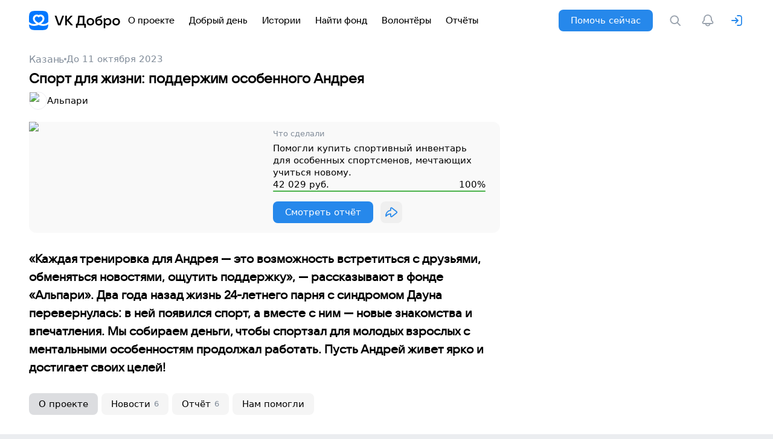

--- FILE ---
content_type: text/html; charset=utf-8
request_url: https://dobro.mail.ru/projects/na-zaryadku-stanovis/
body_size: 73203
content:
<!DOCTYPE html><html lang="en"><head><meta charSet="utf-8"/><title>Спорт для жизни: поддержим особенного Андрея - VK Добро</title><meta name="viewport" content="width=device-width, initial-scale=1, shrink-to-fit=no, user-scalable=no, viewport-fit=cover"/><meta name="description" content="Проекты благотворительных фондов России, возможность помочь деньгами и делом, помощь детям, взрослым, пожилым, животным"/><meta name="yandex-verification" content="b23a049d516352e4"/><meta name="google-site-verification" content="Sv2Qh_ELIL_M5bQW1Nqj4oWxCdrL1Ojq_8PFAAmbsTg"/><meta property="og:url" content="https://dobro.mail.ru/projects/na-zaryadku-stanovis/"/><meta property="og:type" content="website"/><meta property="og:title" content="Успешно завершен проект &quot;Спорт для жизни: поддержим особенного Андрея&quot; на VK Добре."/><meta property="og:description" content="«Каждая тренировка для Андрея — это возможность встретиться с друзьями, обменяться новостями, ощутить поддержку», — рассказывают в фонде «Альпари». Два года назад жизнь 24-летнего парня с синдромом Дауна перевернулась: в ней появился спорт, а вместе с ним — новые знакомства и впечатления. Мы собираем деньги, чтобы спортзал для молодых взрослых с ментальными особенностям продолжал работать. Пусть Андрей живет ярко и достигает своих целей!"/><meta property="og:image" content="https://dobro.mail.ru/media/images/thumbnails/[base64]%3D%3D.jpg"/><meta name="twitter:card" content="https://dobro.mail.ru/media/images/thumbnails/[base64]%3D%3D.jpg"/><meta property="twitter:domain" content="dobro.mail.ru"/><meta property="twitter:url" content="https://dobro.mail.ru/projects/na-zaryadku-stanovis/"/><meta name="twitter:title" content="Успешно завершен проект &quot;Спорт для жизни: поддержим особенного Андрея&quot; на VK Добре."/><meta name="twitter:description" content="«Каждая тренировка для Андрея — это возможность встретиться с друзьями, обменяться новостями, ощутить поддержку», — рассказывают в фонде «Альпари». Два года назад жизнь 24-летнего парня с синдромом Дауна перевернулась: в ней появился спорт, а вместе с ним — новые знакомства и впечатления. Мы собираем деньги, чтобы спортзал для молодых взрослых с ментальными особенностям продолжал работать. Пусть Андрей живет ярко и достигает своих целей!"/><meta name="twitter:image" content="https://dobro.mail.ru/media/images/thumbnails/[base64]%3D%3D.jpg"/><meta property="vk:image" content="https://dobro.mail.ru/media/images/thumbnails/[base64]%3D%3D.jpg"/><link rel="canonical" href="https://dobro.mail.ru/projects/na-zaryadku-stanovis/"/><link rel="manifest" href="/manifest.json"/><meta name="next-head-count" content="20"/><link rel="icon" href="/favicon.ico"/><link rel="preload" href="/_next/static/css/e67c279de618175a.css" as="style"/><link rel="stylesheet" href="/_next/static/css/e67c279de618175a.css" data-n-g=""/><link rel="preload" href="/_next/static/css/a0eb7e519d4a52f7.css" as="style"/><link rel="stylesheet" href="/_next/static/css/a0eb7e519d4a52f7.css"/><link rel="preload" href="/_next/static/css/0ee77f8120c3952b.css" as="style"/><link rel="stylesheet" href="/_next/static/css/0ee77f8120c3952b.css"/><link rel="preload" href="/_next/static/css/917ea7ceee466506.css" as="style"/><link rel="stylesheet" href="/_next/static/css/917ea7ceee466506.css"/><link rel="preload" href="/_next/static/css/ced4f49f14c8921f.css" as="style"/><link rel="stylesheet" href="/_next/static/css/ced4f49f14c8921f.css"/><link rel="preload" href="/_next/static/css/5469e1232110c213.css" as="style"/><link rel="stylesheet" href="/_next/static/css/5469e1232110c213.css"/><noscript data-n-css=""></noscript><script defer="" nomodule="" src="/_next/static/chunks/polyfills-c67a75d1b6f99dc8.js"></script><script defer="" src="/_next/static/chunks/1664-4bca889c5b656502.js"></script><script defer="" src="/_next/static/chunks/2601.17e3432474bc1138.js"></script><script defer="" src="/_next/static/chunks/5675-08281046c2b46b25.js"></script><script defer="" src="/_next/static/chunks/5138-c60bd8a261da5b7d.js"></script><script defer="" src="/_next/static/chunks/2519-fb569b11d0f9532d.js"></script><script defer="" src="/_next/static/chunks/6851-108b027f956c3302.js"></script><script defer="" src="/_next/static/chunks/3569.c8abfd212d16a7ce.js"></script><script defer="" src="/_next/static/chunks/8668.8c5fe3bc61b3b05f.js"></script><script defer="" src="/_next/static/chunks/7079.67abba90b9d71681.js"></script><script defer="" src="/_next/static/chunks/6699-7cd6cffd763e84e1.js"></script><script defer="" src="/_next/static/chunks/6475.5b3c959e641c97f4.js"></script><script src="/_next/static/chunks/webpack-0e778ad6f985cfdc.js" defer=""></script><script src="/_next/static/chunks/framework-7ce58367ba6f7778.js" defer=""></script><script src="/_next/static/chunks/main-ed96a295036ca406.js" defer=""></script><script src="/_next/static/chunks/pages/_app-3f1b7b077b0fb667.js" defer=""></script><script src="/_next/static/chunks/pages/projects/%5Bslug%5D-21ee0d914e8a6b0f.js" defer=""></script><script src="/_next/static/FMJ9MOjajTydk4HI7RrUZ/_buildManifest.js" defer=""></script><script src="/_next/static/FMJ9MOjajTydk4HI7RrUZ/_ssgManifest.js" defer=""></script></head><body><div id="__next"><noscript><iframe src="https://www.googletagmanager.com/ns.html?id=GTM-NPHGB8X" height="0" width="0" style="display:none;visibility:hidden"></iframe></noscript><div class="styles_container__Mm8OH vkuiAppRoot__host vkuiAppRootStyleContainer__host vkuiAppRootStyleContainer__sizeYCompact vkui--vkBase--light vkuiRootComponent__host" style="background:var(--vkui--color_background_content)"><div class="vkuiSplitLayout__host"><div class="vkuiSplitLayout__inner"><div class="styles_wrapper__uk3Ic styles_wrapper___8Qno"><div class="styles_wrapperContent__fpzS8 styles_wrapperContent__ilXj4"><div class="styles_leftBlock__gDCHA"><div class="styles_desktopMenu___FMl1"><a class="styles_link__PUhH7 styles_link__iM9fd vkuiInternalTappable vkuiLink__host vkuiLink__withUnderline vkuiTappable__host vkuiTappable__sizeXNone vkuiTappable__hasPointerNone vkuiClickable__host vkuiClickable__realClickable vkuistyles__-focus-visible vkuiRootComponent__host" href="/"><svg xmlns="http://www.w3.org/2000/svg" width="152" height="32" fill="none"><path fill="#000" d="M52.186 24h-3.972l-5.65-16h2.927l4.516 13.186h.454L55.136 8h2.882l-5.832 16ZM65.58 15.716 72.931 24h-3.585l-5.992-6.854h-.68V24H59.95V8h2.723v6.514h.659L69.005 8h3.359l-6.786 7.716ZM77.821 28.085v-6.581h.5c.514 0 .922-.129 1.225-.386.318-.257.582-.764.794-1.52.212-.772.378-1.915.5-3.428L81.498 8h10.348v13.504h2.383v6.581h-2.723V24H80.544v4.085h-2.723Zm11.302-6.581V10.497h-5.106l-.454 5.81c-.182 2.45-.65 4.183-1.407 5.197h6.967ZM101.677 24.227c-1.211 0-2.3-.257-3.268-.772a5.866 5.866 0 0 1-2.247-2.178c-.53-.938-.794-1.997-.794-3.178 0-1.18.264-2.231.794-3.154a5.658 5.658 0 0 1 2.247-2.179c.968-.53 2.057-.794 3.268-.794 1.21 0 2.292.265 3.245.794a5.475 5.475 0 0 1 2.247 2.179c.544.923.817 1.974.817 3.154s-.273 2.24-.817 3.178a5.669 5.669 0 0 1-2.247 2.178c-.953.515-2.035.772-3.245.772Zm0-2.383c1.059 0 1.921-.34 2.587-1.021.666-.696.998-1.604.998-2.724s-.332-2.02-.998-2.7c-.666-.696-1.528-1.044-2.587-1.044-1.059 0-1.922.348-2.588 1.044-.665.68-.998 1.58-.998 2.7s.333 2.028.999 2.724c.665.68 1.528 1.021 2.587 1.021ZM116.314 13.402c1.014 0 1.921.227 2.723.68a4.857 4.857 0 0 1 1.884 1.907c.454.817.681 1.747.681 2.791 0 1.044-.257 1.982-.772 2.814a5.196 5.196 0 0 1-2.088 1.952c-.892.454-1.906.68-3.041.68-.968 0-1.846-.173-2.632-.521a5.349 5.349 0 0 1-1.997-1.589c-.923-1.21-1.385-2.882-1.385-5.015 0-2.345.515-4.206 1.543-5.583 1.044-1.377 2.777-2.171 5.197-2.383.53-.045.931-.12 1.203-.227.288-.106.492-.25.613-.431.121-.197.212-.469.272-.817l2.293.204c-.061.923-.288 1.642-.681 2.156-.379.5-.87.855-1.475 1.067-.606.212-1.339.355-2.202.431-1.014.09-1.808.295-2.383.613-.575.302-.983.719-1.225 1.248-.242.53-.401 1.218-.477 2.065.454-.68.999-1.188 1.634-1.52.651-.348 1.422-.522 2.315-.522Zm-.59 8.487c.953 0 1.725-.28 2.315-.84.605-.574.908-1.323.908-2.246 0-.908-.303-1.642-.908-2.201-.59-.575-1.362-.863-2.315-.863-.968 0-1.755.288-2.36.863-.59.56-.885 1.293-.885 2.201 0 .923.295 1.672.885 2.247.605.56 1.392.84 2.36.84ZM123.752 28.652V12.2h1.951l.545 1.906c.484-.59 1.104-1.09 1.861-1.498.756-.423 1.626-.635 2.61-.635 1.104 0 2.095.265 2.973.794a5.264 5.264 0 0 1 2.042 2.179c.499.923.749 1.974.749 3.154s-.25 2.24-.749 3.178a5.452 5.452 0 0 1-2.042 2.178c-.878.515-1.869.772-2.973.772-.953 0-1.801-.19-2.542-.567-.741-.394-1.347-.878-1.816-1.453v6.445h-2.609Zm6.331-6.763c1.09 0 1.975-.348 2.656-1.043.68-.712 1.021-1.627 1.021-2.747 0-1.12-.341-2.027-1.021-2.723-.681-.711-1.566-1.066-2.656-1.066-1.104 0-2.004.355-2.7 1.066-.681.696-1.022 1.604-1.022 2.723 0 1.12.341 2.035 1.022 2.747.696.695 1.596 1.043 2.7 1.043ZM144.384 24.227c-1.211 0-2.3-.257-3.268-.772a5.87 5.87 0 0 1-2.247-2.178c-.529-.938-.794-1.997-.794-3.178 0-1.18.265-2.231.794-3.154a5.662 5.662 0 0 1 2.247-2.179c.968-.53 2.057-.794 3.268-.794 1.21 0 2.292.265 3.245.794a5.475 5.475 0 0 1 2.247 2.179c.545.923.817 1.974.817 3.154s-.272 2.24-.817 3.178a5.669 5.669 0 0 1-2.247 2.178c-.953.515-2.035.772-3.245.772Zm0-2.383c1.059 0 1.921-.34 2.587-1.021.666-.696.999-1.604.999-2.724s-.333-2.02-.999-2.7c-.666-.696-1.528-1.044-2.587-1.044-1.059 0-1.922.348-2.587 1.044-.666.68-.999 1.58-.999 2.7s.333 2.028.999 2.724c.665.68 1.528 1.021 2.587 1.021Z"></path><path fill="#07F" d="M0 15.36C0 8.118 0 4.5 2.25 2.25S8.118 0 15.36 0h1.28c7.242 0 10.86 0 13.11 2.25S32 8.118 32 15.36v1.28c0 7.242 0 10.86-2.25 13.11S23.882 32 16.64 32h-1.28C8.118 32 4.5 32 2.25 29.75S0 23.882 0 16.64v-1.28Z"></path><path fill="#fff" d="M31.962 18.33c-2.835 2.972-6.154 3.61-8.989 3.45a16.165 16.165 0 0 1-3.149-.506c.359-.228.73-.477 1.101-.75 2.096-1.532 4.646-4.089 4.646-7.618a6.882 6.882 0 0 0-3.49-5.981c-1.802-1.005-4.049-1.13-6.084.073-2.035-1.203-4.285-1.078-6.083-.073a6.885 6.885 0 0 0-3.491 5.98c0 3.53 2.55 6.09 4.646 7.62.371.272.742.521 1.1.749-.924.24-1.996.441-3.148.505-2.835.163-6.154-.477-8.989-3.45L0 18.299c.003 1.561.016 2.937.067 4.153.106.07.212.141.324.211 2.924 1.904 6.076 2.378 8.81 2.221 2.124-.121 3.99-.614 5.32-1.075a18.746 18.746 0 0 0 1.48-.576c.37.163.873.368 1.478.576 1.328.458 3.196.954 5.321 1.075 2.733.157 5.882-.317 8.81-2.22.109-.071.217-.141.323-.212.051-1.216.064-2.592.067-4.153l-.032.032h-.006Zm-15.415 1.225c-.208.106-.393.192-.55.266a18.335 18.335 0 0 1-3.085-1.802c-1.913-1.398-3.37-3.145-3.37-5.113a3.78 3.78 0 0 1 1.895-3.268c1.027-.572 2.317-.604 3.546.448l1.014.868 1.014-.868c1.232-1.052 2.522-1.02 3.546-.448a3.776 3.776 0 0 1 1.894 3.268c0 1.968-1.459 3.715-3.37 5.113a18.208 18.208 0 0 1-2.534 1.536Z"></path></svg></a><div class="styles_navs__Muldf"><a class="styles_link__PUhH7 styles_nav__gYiA_ vkuiInternalTappable vkuiLink__host vkuiLink__withUnderline vkuiTappable__host vkuiTappable__sizeXNone vkuiTappable__hasPointerNone vkuiClickable__host vkuiClickable__realClickable vkuistyles__-focus-visible vkuiRootComponent__host" href="/about/"><span class="styles_navText__rBFIk vkuiText__host vkuiText__sizeYCompact vkuiTypography__host vkuiTypography__normalize vkuiTypography__weight2 vkuiTypography__accent vkuiRootComponent__host">О проекте</span></a><a class="styles_link__PUhH7 styles_nav__gYiA_ vkuiInternalTappable vkuiLink__host vkuiLink__withUnderline vkuiTappable__host vkuiTappable__sizeXNone vkuiTappable__hasPointerNone vkuiClickable__host vkuiClickable__realClickable vkuistyles__-focus-visible vkuiRootComponent__host" href="/personal_events/"><span class="styles_navText__rBFIk vkuiText__host vkuiText__sizeYCompact vkuiTypography__host vkuiTypography__normalize vkuiTypography__weight2 vkuiTypography__accent vkuiRootComponent__host">Добрый день</span></a><a class="styles_link__PUhH7 styles_nav__gYiA_ vkuiInternalTappable vkuiLink__host vkuiLink__withUnderline vkuiTappable__host vkuiTappable__sizeXNone vkuiTappable__hasPointerNone vkuiClickable__host vkuiClickable__realClickable vkuistyles__-focus-visible vkuiRootComponent__host" href="/stories/"><span class="styles_navText__rBFIk vkuiText__host vkuiText__sizeYCompact vkuiTypography__host vkuiTypography__normalize vkuiTypography__weight2 vkuiTypography__accent vkuiRootComponent__host">Истории</span></a><a class="styles_link__PUhH7 styles_nav__gYiA_ vkuiInternalTappable vkuiLink__host vkuiLink__withUnderline vkuiTappable__host vkuiTappable__sizeXNone vkuiTappable__hasPointerNone vkuiClickable__host vkuiClickable__realClickable vkuistyles__-focus-visible vkuiRootComponent__host" href="/sos/"><span class="styles_navText__rBFIk vkuiText__host vkuiText__sizeYCompact vkuiTypography__host vkuiTypography__normalize vkuiTypography__weight2 vkuiTypography__accent vkuiRootComponent__host">Найти фонд</span></a><a class="styles_link__PUhH7 styles_nav__gYiA_ vkuiInternalTappable vkuiLink__host vkuiLink__withUnderline vkuiTappable__host vkuiTappable__sizeXNone vkuiTappable__hasPointerNone vkuiClickable__host vkuiClickable__realClickable vkuistyles__-focus-visible vkuiRootComponent__host" href="/volunteers/"><span class="styles_navText__rBFIk vkuiText__host vkuiText__sizeYCompact vkuiTypography__host vkuiTypography__normalize vkuiTypography__weight2 vkuiTypography__accent vkuiRootComponent__host">Волонтёры</span></a><a class="styles_link__PUhH7 styles_nav__gYiA_ vkuiInternalTappable vkuiLink__host vkuiLink__withUnderline vkuiTappable__host vkuiTappable__sizeXNone vkuiTappable__hasPointerNone vkuiClickable__host vkuiClickable__realClickable vkuistyles__-focus-visible vkuiRootComponent__host" href="/reports/"><span class="styles_navText__rBFIk vkuiText__host vkuiText__sizeYCompact vkuiTypography__host vkuiTypography__normalize vkuiTypography__weight2 vkuiTypography__accent vkuiRootComponent__host">Отчёты</span></a></div></div></div><div class="styles_rightBlock__TQTq1"><div class="vkuiSplitLayout__host"><div class="vkuiSplitLayout__inner styles_layout__QPVxJ"><button class="styles_helpNowBtn__ia9W5 styles_helpNowPopup__zYid6 vkuiInternalTappable vkuiButton__host vkuiButton__sizeL vkuiButton__modePrimary vkuiButton__appearanceAccent vkuiTappable__host vkuiTappable__sizeXNone vkuiTappable__hasPointerNone vkuiClickable__host vkuiClickable__realClickable vkuistyles__-focus-visible vkuiRootComponent__host" type="button"><span class="vkuiButton__in"><span class="vkuiButton__content">Помочь сейчас</span></span></button></div></div><button class="vkuiInternalTappable vkuiButton__host vkuiButton__sizeS vkuiButton__modeLink vkuiButton__appearanceAccent vkuiTappable__host vkuiTappable__sizeXNone vkuiTappable__hasPointerNone vkuiClickable__host vkuiClickable__realClickable vkuistyles__-focus-visible vkuiRootComponent__host" type="button" title="Поиск"><span class="vkuiButton__in"><span class="vkuiButton__content"><svg aria-hidden="true" display="block" class="vkuiIcon vkuiIcon--24 vkuiIcon--w-24 vkuiIcon--h-24 vkuiIcon--search_outline_24 styles_searchIcon__M45xH" viewBox="0 0 24 24" width="24" height="24" style="width:24px;height:24px"><use xlink:href="#search_outline_24" style="fill:currentColor"></use></svg></span></span></button><button class="styles_btnNotification__XJkXE vkuiInternalTappable vkuiButton__host vkuiButton__sizeL vkuiButton__modeTertiary vkuiButton__appearanceNegative vkuiTappable__host vkuiTappable__sizeXNone vkuiTappable__hasPointerNone vkuiClickable__host vkuiClickable__realClickable vkuistyles__-focus-visible vkuiRootComponent__host" type="button"><span class="vkuiButton__in"><span class="vkuiButton__content"><svg aria-hidden="true" display="block" class="vkuiIcon vkuiIcon--24 vkuiIcon--w-24 vkuiIcon--h-24 vkuiIcon--notification_outline_24" viewBox="0 0 24 24" width="24" height="24" style="width:24px;height:24px"><use xlink:href="#notification_outline_24" style="fill:currentColor;color:var(--vkui--color_icon_secondary)"></use></svg></span></span></button><svg aria-hidden="true" display="block" class="vkuiIcon vkuiIcon--24 vkuiIcon--w-24 vkuiIcon--h-24 vkuiIcon--door_arrow_left_outline_24 styles_loginIcon__YZNkE" viewBox="0 0 24 24" width="24" height="24" style="width:24px;height:24px"><use xlink:href="#door_arrow_left_outline_24" style="fill:currentColor"></use></svg></div></div></div></div></div><div class="styles_wrapper__uk3Ic project-page_wrapperContent__aUHuM"><div class="styles_wrapperContent__fpzS8"><script type="application/ld+json">{"@context":"https://schema.org","@type":"Project","name":"Спорт для жизни: поддержим особенного Андрея","url":"https://dobro.mail.ru/projects/na-zaryadku-stanovis/","description":"&laquo;Каждая тренировка для Андрея &mdash; это возможность встретиться с друзьями, обменяться новостями, ощутить поддержку&raquo;, &mdash; рассказывают в фонде &laquo;Альпари&raquo;. Два года назад жизнь 24-летнего парня с синдромом Дауна перевернулась: в ней появился спорт, а вместе с ним &mdash; новые знакомства и впечатления. Мы собираем деньги, чтобы спортзал для молодых взрослых с ментальными особенностям продолжал работать. Пусть Андрей живет ярко и достигает своих целей!","image":"https://dobro.mail.ru/media/images/thumbnails/[base64]%3D%3D.jpg","funder":{"@type":"Organization","name":"VK Добро","url":"https://dobro.mail.ru"},"sponsor":{"@type":"Organization","name":"Альпари","url":"https://dobro.mail.ru/funds/blagotvoritelnyj-fond-alpari/"},"keywords":"Взрослые, Люди с инвалидностью"}</script><div class="vkuiSplitLayout__host"><div class="vkuiSplitLayout__inner project-page_layout__HEAec"><div class="vkuiSplitCol__host vkuiSplitCol__viewWidthNone vkuiInternalSplitCol--viewWidth-none vkuiSplitCol__stretchedOnMobile vkuiRootComponent__host" style="width:100%;max-width:780px"><div class="project-box_mainContent__IHv7u"><div class="project-box_info__IUyjf"><div class="project-box_horizontalScroll__UXGRe vkuiHorizontalScroll__host vkuiInternalHorizontalScroll vkuiRootComponent__host"><div class="vkuiHorizontalScroll__in vkuistyles__-focus-visible" tabindex="0"><div class="vkuiHorizontalScroll__inWrapper"><div class="project-box_itemInfo__DswMt"><div class="vkuiHorizontalCell__host vkuiHorizontalCell__sizeS vkuiHorizontalCell__sized styles_horizontalCell__6Jd1t"><div class="vkuiHorizontalCell__body vkuiInternalTappable vkuiTappable__host vkuiTappable__sizeXNone vkuiTappable__hasPointerNone vkuiClickable__host vkuiRootComponent__host" tabindex="-1"><div class="vkuiHorizontalCell__image"><a class="styles_link__PUhH7 styles_link__fQ_Ij vkuiInternalTappable vkuiLink__host vkuiLink__withUnderline vkuiTappable__host vkuiTappable__sizeXNone vkuiTappable__hasPointerNone vkuiClickable__host vkuiClickable__realClickable vkuistyles__-focus-visible vkuiRootComponent__host" target="_blank" href="/projects/?city=kazan">Казань</a></div></div></div><div class="styles_dot__Ch6ew"></div><div class="vkuiHorizontalCell__host vkuiHorizontalCell__sizeS vkuiHorizontalCell__sized styles_horizontalCell__6Jd1t"><div class="vkuiHorizontalCell__body vkuiInternalTappable vkuiTappable__host vkuiTappable__sizeXNone vkuiTappable__hasPointerNone vkuiClickable__host vkuiRootComponent__host" tabindex="-1"><div class="vkuiHorizontalCell__image"><h5 class="project-box_date__f96Wb vkuiText__host vkuiText__sizeYCompact vkuiTypography__host vkuiTypography__normalize vkuiRootComponent__host"><span class="vkuiVisuallyHidden__host vkuiRootComponent__host">Дата окончания проекта</span>До 11 октября 2023</h5></div></div></div></div></div></div></div><div class="vkuiSpacing__host vkuiRootComponent__host" style="--vkui_internal--spacing_size:8px"></div><h1 class="styles_title1__JnaZa" aria-label="Название проекта: Спорт для жизни: поддержим особенного Андрея">Спорт для жизни: поддержим особенного Андрея</h1><div class="vkuiSpacing__host vkuiRootComponent__host" style="--vkui_internal--spacing_size:8px"></div><a class="styles_link__PUhH7 project-box_fund__2wl_g vkuiInternalTappable vkuiLink__host vkuiLink__withUnderline vkuiTappable__host vkuiTappable__sizeXNone vkuiTappable__hasPointerNone vkuiClickable__host vkuiClickable__realClickable vkuistyles__-focus-visible vkuiRootComponent__host" target="_blank" href="/funds/blagotvoritelnyj-fond-alpari/"><img alt="Альпари" aria-hidden="true" loading="lazy" width="28" height="28" decoding="async" data-nimg="1" class="project-box_fundImg__zhTWL" style="color:transparent;object-fit:unset;background-size:unset;background-position:50% 50%;background-repeat:no-repeat;background-image:url(&quot;[data-uri]&quot;)" srcSet="/media/images/thumbnails/[base64]%3D%3D.png?size=50x50&amp;quality=low 1x, /media/images/thumbnails/[base64]%3D%3D.png?size=100x100&amp;quality=low 2x" src="/media/images/thumbnails/[base64]%3D%3D.png?size=100x100&amp;quality=low"/><span class="vkuiVisuallyHidden__host vkuiRootComponent__host">Название фонда</span><span class="vkuiText__host vkuiText__sizeYCompact vkuiTypography__host vkuiTypography__normalize vkuiRootComponent__host">Альпари</span></a></div><div class="vkuiSpacing__host vkuiRootComponent__host" style="--vkui_internal--spacing_size:20px"></div><div class="project-box_main__BBUf2"><div class="project-box_img__NdJ7Z" aria-hidden="true"><img alt="Спорт для жизни: поддержим особенного Андрея" loading="lazy" width="380" height="244" decoding="async" data-nimg="1" class="project-box_containerImg__Erv27" style="color:transparent;object-fit:cover;background-size:cover;background-position:50% 50%;background-repeat:no-repeat;background-image:url(&quot;[data-uri]&quot;)" srcSet="/media/images/thumbnails/[base64]%3D%3D.jpg?size=420x270&amp;quality=low 1x, /media/images/thumbnails/[base64]%3D%3D.jpg?size=700x450&amp;quality=low 2x" src="/media/images/thumbnails/[base64]%3D%3D.jpg?size=700x450&amp;quality=low"/></div><div class="project-box_content__Xqs0e"><div class="project-box_text__IbJw5"><div class="project-box_helpText__CGtuC"><div class="project-box_subBox__tjv8_"><span class="project-box_title__iNlNd vkuiSubhead__host vkuiSubhead__sizeYCompact vkuiTypography__host vkuiTypography__normalize vkuiRootComponent__host">Что сделали</span><div class="vkuiSpacing__host vkuiRootComponent__host" style="--vkui_internal--spacing_size:6px"></div><span class="project-box_subTitle__iMCa7 project-box_subTitleNoWrap__PJXLI vkuiText__host vkuiText__sizeYCompact vkuiTypography__host vkuiTypography__normalize vkuiRootComponent__host">Помогли купить спортивный инвентарь для особенных спортсменов, мечтающих учиться новому.</span></div></div><div class="styles_progressBar__AyCTy project-box_progress__OFq2D"><span class="vkuiVisuallyHidden__host vkuiRootComponent__host">Собранная сумма: 42029 руб. из 42029 руб.</span><div class="styles_progressBarInfoLine__y_pLe" aria-hidden="true"><span class="styles_textLine__d_M80 styles_price__gW1PI vkuiHeadline__sizeYCompact vkuiHeadline__level1 vkuiTypography__host vkuiTypography__normalize vkuiTypography__weight2 vkuiTypography__accent vkuiRootComponent__host">42 029<!-- --> руб.</span><span class="styles_percent__o6Eb5 vkuiHeadline__sizeYCompact vkuiHeadline__level1 vkuiTypography__host vkuiTypography__normalize vkuiTypography__weight2 vkuiTypography__accent vkuiRootComponent__host">100%</span></div><div class="vkuiProgress__host vkuiProgress__appearancePositive vkuiRootComponent__host" style="--vkui_internal_Progress_progress:100" aria-valuenow="100" title="100 / 100" role="progressbar" aria-valuemin="0" aria-valuemax="100"></div></div></div><div class="vkuiSpacing__host vkuiRootComponent__host" style="--vkui_internal--spacing_size:16px"></div><div class="project-box_buttonGroup__e3ZOh vkuiButtonGroup__host vkuiButtonGroup__modeHorizontal vkuiButtonGroup__gapM vkuiButtonGroup__alignLeft vkuiRootComponent__host" role="group"><button class="vkuiInternalTappable vkuiButton__host vkuiButton__sizeL vkuiButton__modePrimary vkuiButton__appearanceAccent vkuiTappable__host vkuiTappable__sizeXNone vkuiTappable__hasPointerNone vkuiClickable__host vkuiClickable__realClickable vkuistyles__-focus-visible vkuiRootComponent__host" type="button"><span class="vkuiButton__in"><span class="vkuiButton__content"><span class="vkuiText__host vkuiText__sizeYCompact vkuiTypography__host vkuiTypography__normalize vkuiTypography__weight2 vkuiTypography__accent vkuiRootComponent__host">Смотреть отчёт</span></span></span></button><button class="styles_btn__pBlB0 vkuiInternalTappable vkuiButton__host vkuiButton__sizeL vkuiButton__modeSecondary vkuiButton__appearanceAccent vkuiButton__singleIcon vkuiTappable__host vkuiTappable__sizeXNone vkuiTappable__hasPointerNone vkuiClickable__host vkuiClickable__realClickable vkuistyles__-focus-visible vkuiRootComponent__host" type="button" title="Поделиться" id="menubutton" aria-controls="menupopup" aria-haspopup="true" aria-expanded="false"><span class="vkuiButton__in"><span class="vkuiButton__before" role="presentation"><svg aria-hidden="true" display="block" color="var(--vkui--color_icon_accent_themed)" class="vkuiIcon vkuiIcon--24 vkuiIcon--w-24 vkuiIcon--h-24 vkuiIcon--share_outline_24" viewBox="0 0 24 24" width="24" height="24" style="width:24px;height:24px"><use xlink:href="#share_outline_24" style="fill:currentColor"></use></svg></span></span></button></div></div></div><div class="vkuiSpacing__host vkuiRootComponent__host" style="--vkui_internal--spacing_size:28px"></div><div class="project-box_mainText__LCzTt">&laquo;Каждая тренировка для Андрея &mdash; это возможность встретиться с друзьями, обменяться новостями, ощутить поддержку&raquo;, &mdash; рассказывают в фонде &laquo;Альпари&raquo;. Два года назад жизнь 24-летнего парня с синдромом Дауна перевернулась: в ней появился спорт, а вместе с ним &mdash; новые знакомства и впечатления. Мы собираем деньги, чтобы спортзал для молодых взрослых с ментальными особенностям продолжал работать. Пусть Андрей живет ярко и достигает своих целей!</div></div><div class="vkuiSpacing__host vkuiRootComponent__host" style="--vkui_internal--spacing_size:20px"></div><div class="project-page_tabs__Hvu0G vkuiTabs__host vkuiInternalTabs vkuiTabs__withGaps vkuiInternalTabs--withGaps vkuiRootComponent__host" role="tablist"><div class="vkuiTabs__in"><div class="styles_tab__HIi93 styles_inContainer__19G_I styles_selected__344H0 vkuiInternalTappable vkuiTabsItem__host vkuiTabsItem__modeSecondary vkuiTabsItem__sizeYCompact vkuiTabsItem__withGaps vkuiTappable__host vkuiTappable__sizeXNone vkuiTappable__hasPointerNone vkuiClickable__host vkuiClickable__realClickable vkuistyles__-focus-visible vkuiRootComponent__host" role="tab" tabindex="-1" aria-selected="false" id="tab-about" aria-controls="content-about"><span class="vkuiTabsItem__label vkuiHeadline__sizeYCompact vkuiHeadline__level2 vkuiTypography__host vkuiTypography__normalize vkuiTypography__weight2 vkuiRootComponent__host">О проекте</span></div><div class="styles_tab__HIi93 styles_inContainer__19G_I vkuiInternalTappable vkuiTabsItem__host vkuiTabsItem__modeSecondary vkuiTabsItem__sizeYCompact vkuiTabsItem__withGaps vkuiTappable__host vkuiTappable__sizeXNone vkuiTappable__hasPointerNone vkuiClickable__host vkuiClickable__realClickable vkuistyles__-focus-visible vkuiRootComponent__host" role="tab" tabindex="-1" aria-selected="false" id="tab-news" aria-controls="content-news"><span class="vkuiTabsItem__label vkuiHeadline__sizeYCompact vkuiHeadline__level2 vkuiTypography__host vkuiTypography__normalize vkuiTypography__weight2 vkuiRootComponent__host">Новости</span><span class="vkuiTabsItem__status"><span class="vkuiVisuallyHidden__host vkuiRootComponent__host"> </span><h5 class="project-page_count__Q4bwq vkuiSubhead__host vkuiSubhead__sizeYCompact vkuiTypography__host vkuiTypography__normalize vkuiRootComponent__host">6</h5></span></div><div class="styles_tab__HIi93 styles_inContainer__19G_I vkuiInternalTappable vkuiTabsItem__host vkuiTabsItem__modeSecondary vkuiTabsItem__sizeYCompact vkuiTabsItem__withGaps vkuiTappable__host vkuiTappable__sizeXNone vkuiTappable__hasPointerNone vkuiClickable__host vkuiClickable__realClickable vkuistyles__-focus-visible vkuiRootComponent__host" role="tab" tabindex="-1" aria-selected="false" id="tab-reports" aria-controls="content-reports"><span class="vkuiTabsItem__label vkuiHeadline__sizeYCompact vkuiHeadline__level2 vkuiTypography__host vkuiTypography__normalize vkuiTypography__weight2 vkuiRootComponent__host">Отчёт</span><span class="vkuiTabsItem__status"><span class="vkuiVisuallyHidden__host vkuiRootComponent__host"> </span><h5 class="project-page_count__Q4bwq vkuiSubhead__host vkuiSubhead__sizeYCompact vkuiTypography__host vkuiTypography__normalize vkuiRootComponent__host">6</h5></span></div><div class="styles_tab__HIi93 styles_inContainer__19G_I vkuiInternalTappable vkuiTabsItem__host vkuiTabsItem__modeSecondary vkuiTabsItem__sizeYCompact vkuiTabsItem__withGaps vkuiTappable__host vkuiTappable__sizeXNone vkuiTappable__hasPointerNone vkuiClickable__host vkuiClickable__realClickable vkuistyles__-focus-visible vkuiRootComponent__host" role="tab" tabindex="-1" aria-selected="false" id="tab-helped" aria-controls="content-helped"><span class="vkuiTabsItem__label vkuiHeadline__sizeYCompact vkuiHeadline__level2 vkuiTypography__host vkuiTypography__normalize vkuiTypography__weight2 vkuiRootComponent__host">Нам помогли</span></div></div></div><div class="vkuiSpacing__host vkuiRootComponent__host" style="--vkui_internal--spacing_size:20px"></div><div tabindex="0" id="content-about" aria-labelledby="tab-about"><div class="about-project_about__AlEWQ"><div class="styles_container__rmW_J about-project_contentInfo__fM02q"><div class="styles_about__dMn1h"><div class="styles_content__1_nIC"><p>Подготовить спортивную форму, собрать рюкзак, набросать план тренировки — Андрей обожает такие дни. Он занимается на тренажерах трижды в неделю. За эти два года парень окреп, заметно постройнел, а главное — нашел друзей и стал увереннее в себе.</p><figure class="image image-style-side"><img height="1001" src="/media/uploads/_resized_3679918-86715e92c99646c49b62ec51f36ece13.jpg" width="768" /></figure><blockquote><p>«Для особенных ребят спортзал — это не просто тренировки, — говорит Светлана, мама Андрея. — Здесь вся их жизнь, наполненная радостью и общением».</p></blockquote><p>Андрей родился с синдромом Дауна. Тогда, 24 года назад, никто не смог поддержать молодую маму: «С детства Андрюшу отовсюду выгоняли: из садика, из кружков и школы.</p><p>Иногда мне казалось, что весь мир против нас, приходилось бороться за каждый шаг, прикладывать неимоверные усилия, просто чтобы сына пустили на развивающее занятие или разрешили присутствовать на детском празднике, — вспоминает Света. — После всего пережитого я решила, что сама смогу объединить семьи, воспитывающие особенных детей, и помочь им.</p><blockquote><p>Если не я, то кто?»</p></blockquote><figure class="image image-style-side"><img height="630" src="/media/uploads/_resized_3679918-9ddd1a39e0b14a4e85be0a3132345619.jpg" width="840" /></figure><p>Все началось с мастерской ремесел для нескольких особенных мальчиков и девочек: керамика, рисование, лепка, плетение из лозы.</p><blockquote><p>«Ребята будто ожили, впервые за много лет у сына появилось желание выходить из дома, появилось место, где ему всегда рады».</p></blockquote><p>Из-за «домашнего» образа жизни ребятам не хватало выносливости, у большинства был лишний вес. И тогда к творческим занятиям родители решили добавить спортивные тренировки. Вот только найти подходящий зал и оборудование для него оказалось непросто.</p><figure class="image image-style-side"><img height="559" src="/media/uploads/_resized_3679918-bb0cd1fb32d7458f9fed2bcdc93aeeb0.jpg" width="840" /></figure><p>К счастью, семьи поддержал фонд «Альпари». Два года назад сотни неравнодушных людей помогли отремонтировать и обустроить в Казани специальный спортивный зал для молодых взрослых с ментальными особенностями.</p><figure class="image image-style-side"><img height="1024" src="/media/uploads/_resized_3679918-dce26759fd29441b9573d49bc4395739.jpg" width="768" /></figure><p>С его появлением жизнь ребят перевернулась: Андрей по-настоящему увлекся спортом. Его лучший друг Леша начал писать стихи и теперь с нетерпением ждет каждой тренировки, чтобы позаниматься на беговой дорожке, а потом устроить для всех небольшой поэтический вечер. Ильдар и Саша полюбили настольный теннис и старательно работают над техникой — всего в зале занимаются около 30 молодых людей и девушек с инвалидностью.</p><blockquote><p>«Каждая тренировка для них — это возможность встретиться с друзьями, обменяться новостями, понять, что они не одни, ощутить поддержку», — рассказывают в фонде.</p></blockquote><p>Специалисты разработали для особенных спортсменов специальную программу: упражнения расслабляют мышцы, развивают координацию, улучшают растяжку. Вот только пока для полноценных занятий в спортзале не хватает оборудования.</p><p><strong>Благотворительный фонд «Альпари» собирает 100 000 рублей*, чтобы купить шведскую стенку и турники, мячи и фитболы, ракетки для настольного тенниса и другой инвентарь для игрового спорта.</strong></p><blockquote><p>Давайте поддержим Андрея и его друзей! Пусть они живут ярко и продолжают заниматься спортом.</p></blockquote><figure class="image image-style-side"><img height="559" src="/media/uploads/_resized_3679918-f4744a5aefd34aea9497a15e528c5817.jpg" width="840" /></figure><p>*<i>Остаток средств собран фондом. </i></p></div></div></div><div class="vkuiButtonGroup__host vkuiButtonGroup__modeHorizontal vkuiButtonGroup__gapM vkuiButtonGroup__alignLeft vkuiRootComponent__host" role="group"><a class="styles_icon__61xzJ vkuiInternalTappable vkuiButton__host vkuiButton__sizeL vkuiButton__modePrimary vkuiButton__appearanceNeutral vkuiButton__singleIcon vkuiTappable__host vkuiTappable__sizeXNone vkuiTappable__hasPointerNone vkuiClickable__host vkuiClickable__realClickable vkuistyles__-focus-visible vkuiRootComponent__host" target="_blank" title="Поделиться во Вконтакте" href="https://vk.ru/share.php?url=https%3A%2F%2Fdobro.mail.ru%2Fprojects%2Fna-zaryadku-stanovis%2F"><span class="vkuiButton__in"><span class="vkuiButton__before" role="presentation"><svg aria-hidden="true" display="block" class="vkuiIcon vkuiIcon--24 vkuiIcon--w-24 vkuiIcon--h-24 vkuiIcon--logo_vk_24" viewBox="0 0 24 24" width="24" height="24" style="width:24px;height:24px"><use xlink:href="#logo_vk_24" style="fill:currentColor"></use></svg></span></span></a><a class="styles_icon__61xzJ vkuiInternalTappable vkuiButton__host vkuiButton__sizeL vkuiButton__modePrimary vkuiButton__appearanceNeutral vkuiButton__singleIcon vkuiTappable__host vkuiTappable__sizeXNone vkuiTappable__hasPointerNone vkuiClickable__host vkuiClickable__realClickable vkuistyles__-focus-visible vkuiRootComponent__host" target="_blank" title="Поделиться в одноклассниках" href="https://connect.ok.ru/offer?url=https%3A%2F%2Fdobro.mail.ru%2Fprojects%2Fna-zaryadku-stanovis%2F"><span class="vkuiButton__in"><span class="vkuiButton__before" role="presentation"><svg aria-hidden="true" display="block" class="vkuiIcon vkuiIcon--24 vkuiIcon--w-24 vkuiIcon--h-24 vkuiIcon--logo_ok_24" viewBox="0 0 24 24" width="24" height="24" style="width:24px;height:24px"><use xlink:href="#logo_ok_24" style="fill:currentColor"></use></svg></span></span></a><button class="styles_clip__MK_8N vkuiInternalTappable vkuiButton__host vkuiButton__sizeL vkuiButton__modePrimary vkuiButton__appearanceNeutral vkuiButton__singleIcon vkuiTappable__host vkuiTappable__sizeXNone vkuiTappable__hasPointerNone vkuiClickable__host vkuiClickable__realClickable vkuistyles__-focus-visible vkuiRootComponent__host" type="button" title="Скопировать ссылку"><span class="vkuiButton__in"><span class="vkuiButton__after" role="presentation"><svg aria-hidden="true" display="block" class="vkuiIcon vkuiIcon--16 vkuiIcon--w-16 vkuiIcon--h-16 vkuiIcon--linked_16" viewBox="0 0 16 16" width="16" height="16" style="width:16px;height:16px"><use xlink:href="#linked_16" style="fill:currentColor"></use></svg></span></span></button></div></div></div></div><div class="project-page_sideBar__nAubo vkuiSplitCol__host vkuiSplitCol__viewWidthNone vkuiInternalSplitCol--viewWidth-none vkuiRootComponent__host"></div><div aria-hidden="true" hidden="" class="vkuiModalOverlay__host vkuiModalOverlay__nonInteractive vkuiModalOverlay__hostPositionFixed vkuiModalOverlay__hostStateExited"></div></div></div><div class="vkuiSpacing__host vkuiRootComponent__host" style="--vkui_internal--spacing_size:20px"></div><div class="styles_container__rmW_J project-page_cardHelpListContainer__BIxkU"><div class="styles_titleBox__eOfBz"><p class="styles_title1__JnaZa">Нужна ваша помощь</p><span class="vkuiText__host vkuiText__sizeYCompact vkuiTypography__host vkuiTypography__normalize vkuiRootComponent__host"><a class="styles_link__PUhH7 styles_link__6c0wo vkuiInternalTappable vkuiLink__host vkuiLink__withUnderline vkuiTappable__host vkuiTappable__sizeXNone vkuiTappable__hasPointerNone vkuiClickable__host vkuiClickable__realClickable vkuistyles__-focus-visible vkuiRootComponent__host" href="/projects/">Ещё</a></span></div><div class="vkuiSpacing__host vkuiRootComponent__host" style="--vkui_internal--spacing_size:16px"></div><div class="styles_filters__wB_0V"><button class="styles_filter__P2dBG styles_filter__739fK vkuiInternalTappable vkuiButton__host vkuiButton__sizeS vkuiButton__modeOutline vkuiButton__appearanceNeutral vkuiTappable__host vkuiTappable__sizeXNone vkuiTappable__hasPointerNone vkuiClickable__host vkuiClickable__realClickable vkuistyles__-focus-visible vkuiRootComponent__host" type="button" role="tab" aria-selected="false"><span class="vkuiButton__in"><span class="vkuiButton__content"><div class="styles_content__5jMWu"><span class="vkuiText__host vkuiText__sizeYCompact vkuiTypography__host vkuiTypography__normalize vkuiTypography__weight3 vkuiTypography__accent vkuiRootComponent__host"><span class="vkuiText__host vkuiText__sizeYCompact vkuiTypography__host vkuiTypography__normalize vkuiTypography__weight3 vkuiTypography__accent vkuiRootComponent__host">Может заинтересовать</span></span></div></span></span></button><button class="styles_filter__P2dBG styles_filter__739fK vkuiInternalTappable vkuiButton__host vkuiButton__sizeS vkuiButton__modeOutline vkuiButton__appearanceNeutral vkuiTappable__host vkuiTappable__sizeXNone vkuiTappable__hasPointerNone vkuiClickable__host vkuiClickable__realClickable vkuistyles__-focus-visible vkuiRootComponent__host" type="button" role="tab" aria-selected="false"><span class="vkuiButton__in"><span class="vkuiButton__content"><div class="styles_content__5jMWu"><span class="vkuiText__host vkuiText__sizeYCompact vkuiTypography__host vkuiTypography__normalize vkuiTypography__weight3 vkuiTypography__accent vkuiRootComponent__host"><span class="vkuiText__host vkuiText__sizeYCompact vkuiTypography__host vkuiTypography__normalize vkuiTypography__weight3 vkuiTypography__accent vkuiRootComponent__host">Почти у цели</span></span></div></span></span></button></div><div class="vkuiSpacing__host vkuiRootComponent__host" style="--vkui_internal--spacing_size:16px"></div><div class="styles_container__rmW_J styles_cardListContainer__wt5yc styles_cardList__549E_"><div class="styles_cardList__Xvy37 styles_cardList__549E_"><div class="styles_card__eXqfT"><div class="styles_content__EiGbd"><div class="styles_imgBox__YsA9E"><div class="styles_cardBadge__xy6On"><svg aria-hidden="true" display="block" class="vkuiIcon vkuiIcon--20 vkuiIcon--w-20 vkuiIcon--h-20 vkuiIcon--flash_20" viewBox="0 0 20 20" width="20" height="20" style="width:20px;height:20px"><use xlink:href="#flash_20" style="fill:currentColor"></use></svg></div><div class="styles_cardCities__GgXJw vkuiSubhead__host vkuiSubhead__sizeYCompact vkuiTypography__host vkuiTypography__normalize vkuiRootComponent__host">Санкт-Петербург</div><a class="styles_link__PUhH7 vkuiInternalTappable vkuiLink__host vkuiLink__withUnderline vkuiTappable__host vkuiTappable__sizeXNone vkuiTappable__hasPointerNone vkuiClickable__host vkuiClickable__realClickable vkuistyles__-focus-visible vkuiRootComponent__host" target="" href="/projects/dom-gde-zhivyot-zabota-perevyazochnyie-materialyi-dlya-mihaila-sergeevicha-i-podopechnyih-hospisu-na/"><img alt="Изображение проекта" loading="lazy" width="280" height="180" decoding="async" data-nimg="1" class="styles_cardImage__nlkYX" style="color:transparent;object-fit:cover;background-size:cover;background-position:50% 50%;background-repeat:no-repeat;background-image:url(&quot;[data-uri]&quot;)" srcSet="/media/images/thumbnails/[base64]%3D%3D.png?size=280x180&amp;quality=low 1x, /media/images/thumbnails/[base64]%3D%3D.png?size=560x360&amp;quality=low 2x" src="/media/images/thumbnails/[base64]%3D%3D.png?size=560x360&amp;quality=low"/></a></div><div class="styles_cardText__LS50w"><div class="vkuiSpacing__host vkuiRootComponent__host" style="--vkui_internal--spacing_size:12px"></div><a class="styles_link__PUhH7 vkuiInternalTappable vkuiLink__host vkuiLink__withUnderline vkuiTappable__host vkuiTappable__sizeXNone vkuiTappable__hasPointerNone vkuiClickable__host vkuiClickable__realClickable vkuistyles__-focus-visible vkuiRootComponent__host" target="" href="/projects/dom-gde-zhivyot-zabota-perevyazochnyie-materialyi-dlya-mihaila-sergeevicha-i-podopechnyih-hospisu-na/"><p class="styles_title4__g3xT9 styles_cardTitle__lRlJM">Дом, где живет забота: поддержка для Михаила Сергеевича и других подопечных хосписа</p></a><div class="vkuiSpacing__host vkuiRootComponent__host" style="--vkui_internal--spacing_size:8px"></div><a class="styles_link__PUhH7 vkuiInternalTappable vkuiLink__host vkuiLink__withUnderline vkuiTappable__host vkuiTappable__sizeXNone vkuiTappable__hasPointerNone vkuiClickable__host vkuiClickable__realClickable vkuistyles__-focus-visible vkuiRootComponent__host" target="" href="/projects/dom-gde-zhivyot-zabota-perevyazochnyie-materialyi-dlya-mihaila-sergeevicha-i-podopechnyih-hospisu-na/"><span class="styles_cardSubTitle__AFY8F vkuiText__host vkuiText__sizeYCompact vkuiTypography__host vkuiTypography__normalize vkuiRootComponent__host">Помогаем<!-- --> <!-- -->купить перевязочные материалы и средства гигиены для паллиативных пациентов</span></a></div></div><div class="styles_bottom__S_Gdu"><div class="vkuiSpacing__host vkuiRootComponent__host" style="--vkui_internal--spacing_size:12px"></div><div class="styles_progressBar__AyCTy"><span class="vkuiVisuallyHidden__host vkuiRootComponent__host">Собранная сумма: 176305 руб. из 300000 руб.</span><div class="styles_progressBarInfoLine__y_pLe" aria-hidden="true"><span class="styles_textLine__d_M80 styles_price__gW1PI vkuiHeadline__sizeYCompact vkuiHeadline__level1 vkuiTypography__host vkuiTypography__normalize vkuiTypography__weight2 vkuiTypography__accent vkuiRootComponent__host">176 305<!-- --> руб.</span><span class="styles_collected__ISbhb vkuiHeadline__sizeYCompact vkuiHeadline__level1 vkuiTypography__host vkuiTypography__normalize vkuiTypography__weight2 vkuiTypography__accent vkuiRootComponent__host"><span class="styles_price__gW1PI vkuiText__host vkuiText__sizeYCompact vkuiTypography__host vkuiTypography__normalize vkuiRootComponent__host"> <!-- -->из <!-- -->300 000<!-- --> руб.</span></span></div><div class="vkuiProgress__host vkuiProgress__appearanceAccent vkuiRootComponent__host" style="--vkui_internal_Progress_progress:58" aria-valuenow="58" title="58 / 100" role="progressbar" aria-valuemin="0" aria-valuemax="100"></div></div><div class="vkuiSpacing__host vkuiRootComponent__host" style="--vkui_internal--spacing_size:16px"></div><a class="styles_btn__m6SeV vkuiInternalTappable vkuiButton__host vkuiButton__sizeL vkuiButton__modePrimary vkuiButton__appearanceAccent vkuiTappable__host vkuiTappable__sizeXNone vkuiTappable__hasPointerNone vkuiClickable__host vkuiClickable__realClickable vkuistyles__-focus-visible vkuiRootComponent__host" href="/projects/dom-gde-zhivyot-zabota-perevyazochnyie-materialyi-dlya-mihaila-sergeevicha-i-podopechnyih-hospisu-na/?action=help_money"><span class="vkuiButton__in"><span class="vkuiButton__content">Помочь</span></span></a></div></div><div class="styles_card__eXqfT"><div class="styles_content__EiGbd"><div class="styles_imgBox__YsA9E"><div class="styles_cardBadge__xy6On"><svg aria-hidden="true" display="block" class="vkuiIcon vkuiIcon--20 vkuiIcon--w-20 vkuiIcon--h-20 vkuiIcon--flash_20" viewBox="0 0 20 20" width="20" height="20" style="width:20px;height:20px"><use xlink:href="#flash_20" style="fill:currentColor"></use></svg></div><div class="styles_cardCities__GgXJw vkuiSubhead__host vkuiSubhead__sizeYCompact vkuiTypography__host vkuiTypography__normalize vkuiRootComponent__host">Уфа</div><a class="styles_link__PUhH7 vkuiInternalTappable vkuiLink__host vkuiLink__withUnderline vkuiTappable__host vkuiTappable__sizeXNone vkuiTappable__hasPointerNone vkuiClickable__host vkuiClickable__realClickable vkuistyles__-focus-visible vkuiRootComponent__host" target="" href="/projects/bez-straha-za-kazhdyij-vdoh-pomozhem-amine-dyishat-svobdno/"><img alt="Изображение проекта" loading="lazy" width="280" height="180" decoding="async" data-nimg="1" class="styles_cardImage__nlkYX" style="color:transparent;object-fit:cover;background-size:cover;background-position:50% 50%;background-repeat:no-repeat;background-image:url(&quot;[data-uri]&quot;)" srcSet="/media/images/thumbnails/[base64]%3D%3D.jpg?size=280x180&amp;quality=low 1x, /media/images/thumbnails/[base64]%3D%3D.jpg?size=560x360&amp;quality=low 2x" src="/media/images/thumbnails/[base64]%3D%3D.jpg?size=560x360&amp;quality=low"/></a></div><div class="styles_cardText__LS50w"><div class="vkuiSpacing__host vkuiRootComponent__host" style="--vkui_internal--spacing_size:12px"></div><a class="styles_link__PUhH7 vkuiInternalTappable vkuiLink__host vkuiLink__withUnderline vkuiTappable__host vkuiTappable__sizeXNone vkuiTappable__hasPointerNone vkuiClickable__host vkuiClickable__realClickable vkuistyles__-focus-visible vkuiRootComponent__host" target="" href="/projects/bez-straha-za-kazhdyij-vdoh-pomozhem-amine-dyishat-svobdno/"><p class="styles_title4__g3xT9 styles_cardTitle__lRlJM">Без страха за каждый вдох: пусть Амина дышит свободно</p></a><div class="vkuiSpacing__host vkuiRootComponent__host" style="--vkui_internal--spacing_size:8px"></div><a class="styles_link__PUhH7 vkuiInternalTappable vkuiLink__host vkuiLink__withUnderline vkuiTappable__host vkuiTappable__sizeXNone vkuiTappable__hasPointerNone vkuiClickable__host vkuiClickable__realClickable vkuistyles__-focus-visible vkuiRootComponent__host" target="" href="/projects/bez-straha-za-kazhdyij-vdoh-pomozhem-amine-dyishat-svobdno/"><span class="styles_cardSubTitle__AFY8F vkuiText__host vkuiText__sizeYCompact vkuiTypography__host vkuiTypography__normalize vkuiRootComponent__host">Помогаем<!-- --> <!-- -->оплатить портативный генератор кислорода для девочки с поликистозом головного мозга</span></a></div></div><div class="styles_bottom__S_Gdu"><div class="vkuiSpacing__host vkuiRootComponent__host" style="--vkui_internal--spacing_size:12px"></div><div class="styles_progressBar__AyCTy"><span class="vkuiVisuallyHidden__host vkuiRootComponent__host">Собранная сумма: 289095 руб. из 316250 руб.</span><div class="styles_progressBarInfoLine__y_pLe" aria-hidden="true"><span class="styles_textLine__d_M80 styles_price__gW1PI vkuiHeadline__sizeYCompact vkuiHeadline__level1 vkuiTypography__host vkuiTypography__normalize vkuiTypography__weight2 vkuiTypography__accent vkuiRootComponent__host">289 095<!-- --> руб.</span><span class="styles_collected__ISbhb vkuiHeadline__sizeYCompact vkuiHeadline__level1 vkuiTypography__host vkuiTypography__normalize vkuiTypography__weight2 vkuiTypography__accent vkuiRootComponent__host"><span class="styles_price__gW1PI vkuiText__host vkuiText__sizeYCompact vkuiTypography__host vkuiTypography__normalize vkuiRootComponent__host"> <!-- -->из <!-- -->316 250<!-- --> руб.</span></span></div><div class="vkuiProgress__host vkuiProgress__appearanceAccent vkuiRootComponent__host" style="--vkui_internal_Progress_progress:91" aria-valuenow="91" title="91 / 100" role="progressbar" aria-valuemin="0" aria-valuemax="100"></div></div><div class="vkuiSpacing__host vkuiRootComponent__host" style="--vkui_internal--spacing_size:16px"></div><a class="styles_btn__m6SeV vkuiInternalTappable vkuiButton__host vkuiButton__sizeL vkuiButton__modePrimary vkuiButton__appearanceAccent vkuiTappable__host vkuiTappable__sizeXNone vkuiTappable__hasPointerNone vkuiClickable__host vkuiClickable__realClickable vkuistyles__-focus-visible vkuiRootComponent__host" href="/projects/bez-straha-za-kazhdyij-vdoh-pomozhem-amine-dyishat-svobdno/?action=help_money"><span class="vkuiButton__in"><span class="vkuiButton__content">Помочь</span></span></a></div></div><div class="styles_card__eXqfT"><div class="styles_content__EiGbd"><div class="styles_imgBox__YsA9E"><div class="styles_cardBadge__xy6On"><svg aria-hidden="true" display="block" class="vkuiIcon vkuiIcon--20 vkuiIcon--w-20 vkuiIcon--h-20 vkuiIcon--flash_20" viewBox="0 0 20 20" width="20" height="20" style="width:20px;height:20px"><use xlink:href="#flash_20" style="fill:currentColor"></use></svg></div><a class="styles_link__PUhH7 vkuiInternalTappable vkuiLink__host vkuiLink__withUnderline vkuiTappable__host vkuiTappable__sizeXNone vkuiTappable__hasPointerNone vkuiClickable__host vkuiClickable__realClickable vkuistyles__-focus-visible vkuiRootComponent__host" target="" href="/projects/psihologicheskaya-podderzhka-dlya-mam/"><img alt="Изображение проекта" loading="lazy" width="280" height="180" decoding="async" data-nimg="1" class="styles_cardImage__nlkYX" style="color:transparent;object-fit:cover;background-size:cover;background-position:50% 50%;background-repeat:no-repeat;background-image:url(&quot;[data-uri]&quot;)" srcSet="/media/images/thumbnails/[base64]%3D%3D.jpg?size=280x180&amp;quality=low 1x, /media/images/thumbnails/[base64]%3D%3D.jpg?size=560x360&amp;quality=low 2x" src="/media/images/thumbnails/[base64]%3D%3D.jpg?size=560x360&amp;quality=low"/></a></div><div class="styles_cardText__LS50w"><div class="vkuiSpacing__host vkuiRootComponent__host" style="--vkui_internal--spacing_size:12px"></div><a class="styles_link__PUhH7 vkuiInternalTappable vkuiLink__host vkuiLink__withUnderline vkuiTappable__host vkuiTappable__sizeXNone vkuiTappable__hasPointerNone vkuiClickable__host vkuiClickable__realClickable vkuistyles__-focus-visible vkuiRootComponent__host" target="" href="/projects/psihologicheskaya-podderzhka-dlya-mam/"><p class="styles_title4__g3xT9 styles_cardTitle__lRlJM">Пусть молодые мамы не остаются одни</p></a><div class="vkuiSpacing__host vkuiRootComponent__host" style="--vkui_internal--spacing_size:8px"></div><a class="styles_link__PUhH7 vkuiInternalTappable vkuiLink__host vkuiLink__withUnderline vkuiTappable__host vkuiTappable__sizeXNone vkuiTappable__hasPointerNone vkuiClickable__host vkuiClickable__realClickable vkuistyles__-focus-visible vkuiRootComponent__host" target="" href="/projects/psihologicheskaya-podderzhka-dlya-mam/"><span class="styles_cardSubTitle__AFY8F vkuiText__host vkuiText__sizeYCompact vkuiTypography__host vkuiTypography__normalize vkuiRootComponent__host">Помогаем<!-- --> <!-- -->Сохранить психологическую поддержку для мам бесплатной</span></a></div></div><div class="styles_bottom__S_Gdu"><div class="vkuiSpacing__host vkuiRootComponent__host" style="--vkui_internal--spacing_size:12px"></div><div class="styles_progressBar__AyCTy"><span class="vkuiVisuallyHidden__host vkuiRootComponent__host">Собранная сумма: 184100 руб. из 240000 руб.</span><div class="styles_progressBarInfoLine__y_pLe" aria-hidden="true"><span class="styles_textLine__d_M80 styles_price__gW1PI vkuiHeadline__sizeYCompact vkuiHeadline__level1 vkuiTypography__host vkuiTypography__normalize vkuiTypography__weight2 vkuiTypography__accent vkuiRootComponent__host">184 100<!-- --> руб.</span><span class="styles_collected__ISbhb vkuiHeadline__sizeYCompact vkuiHeadline__level1 vkuiTypography__host vkuiTypography__normalize vkuiTypography__weight2 vkuiTypography__accent vkuiRootComponent__host"><span class="styles_price__gW1PI vkuiText__host vkuiText__sizeYCompact vkuiTypography__host vkuiTypography__normalize vkuiRootComponent__host"> <!-- -->из <!-- -->240 000<!-- --> руб.</span></span></div><div class="vkuiProgress__host vkuiProgress__appearanceAccent vkuiRootComponent__host" style="--vkui_internal_Progress_progress:76" aria-valuenow="76" title="76 / 100" role="progressbar" aria-valuemin="0" aria-valuemax="100"></div></div><div class="vkuiSpacing__host vkuiRootComponent__host" style="--vkui_internal--spacing_size:16px"></div><a class="styles_btn__m6SeV vkuiInternalTappable vkuiButton__host vkuiButton__sizeL vkuiButton__modePrimary vkuiButton__appearanceAccent vkuiTappable__host vkuiTappable__sizeXNone vkuiTappable__hasPointerNone vkuiClickable__host vkuiClickable__realClickable vkuistyles__-focus-visible vkuiRootComponent__host" href="/projects/psihologicheskaya-podderzhka-dlya-mam/?action=help_money"><span class="vkuiButton__in"><span class="vkuiButton__content">Помочь</span></span></a></div></div><div class="styles_card__eXqfT"><div class="styles_content__EiGbd"><div class="styles_imgBox__YsA9E"><div class="styles_cardBadge__xy6On"><svg aria-hidden="true" display="block" class="vkuiIcon vkuiIcon--20 vkuiIcon--w-20 vkuiIcon--h-20 vkuiIcon--flash_20" viewBox="0 0 20 20" width="20" height="20" style="width:20px;height:20px"><use xlink:href="#flash_20" style="fill:currentColor"></use></svg></div><div class="styles_cardCities__GgXJw vkuiSubhead__host vkuiSubhead__sizeYCompact vkuiTypography__host vkuiTypography__normalize vkuiRootComponent__host">Барнаул</div><a class="styles_link__PUhH7 vkuiInternalTappable vkuiLink__host vkuiLink__withUnderline vkuiTappable__host vkuiTappable__sizeXNone vkuiTappable__hasPointerNone vkuiClickable__host vkuiClickable__realClickable vkuistyles__-focus-visible vkuiRootComponent__host" target="" href="/projects/obespechim-teplo-v-priyute-dlya-hvostatyih/"><img alt="Изображение проекта" loading="lazy" width="280" height="180" decoding="async" data-nimg="1" class="styles_cardImage__nlkYX" style="color:transparent;object-fit:cover;background-size:cover;background-position:50% 50%;background-repeat:no-repeat;background-image:url(&quot;[data-uri]&quot;)" srcSet="/media/images/thumbnails/[base64]%3D%3D.jpg?size=280x180&amp;quality=low 1x, /media/images/thumbnails/[base64]%3D%3D.jpg?size=560x360&amp;quality=low 2x" src="/media/images/thumbnails/[base64]%3D%3D.jpg?size=560x360&amp;quality=low"/></a></div><div class="styles_cardText__LS50w"><div class="vkuiSpacing__host vkuiRootComponent__host" style="--vkui_internal--spacing_size:12px"></div><a class="styles_link__PUhH7 vkuiInternalTappable vkuiLink__host vkuiLink__withUnderline vkuiTappable__host vkuiTappable__sizeXNone vkuiTappable__hasPointerNone vkuiClickable__host vkuiClickable__realClickable vkuistyles__-focus-visible vkuiRootComponent__host" target="" href="/projects/obespechim-teplo-v-priyute-dlya-hvostatyih/"><p class="styles_title4__g3xT9 styles_cardTitle__lRlJM">Согреем бездомных животных этой зимой</p></a><div class="vkuiSpacing__host vkuiRootComponent__host" style="--vkui_internal--spacing_size:8px"></div><a class="styles_link__PUhH7 vkuiInternalTappable vkuiLink__host vkuiLink__withUnderline vkuiTappable__host vkuiTappable__sizeXNone vkuiTappable__hasPointerNone vkuiClickable__host vkuiClickable__realClickable vkuistyles__-focus-visible vkuiRootComponent__host" target="" href="/projects/obespechim-teplo-v-priyute-dlya-hvostatyih/"><span class="styles_cardSubTitle__AFY8F vkuiText__host vkuiText__sizeYCompact vkuiTypography__host vkuiTypography__normalize vkuiRootComponent__host">Помогаем<!-- --> <!-- -->закупить топливо для отопления приюта зимой</span></a></div></div><div class="styles_bottom__S_Gdu"><div class="vkuiSpacing__host vkuiRootComponent__host" style="--vkui_internal--spacing_size:12px"></div><div class="styles_progressBar__AyCTy"><span class="vkuiVisuallyHidden__host vkuiRootComponent__host">Собранная сумма: 468624 руб. из 472500 руб.</span><div class="styles_progressBarInfoLine__y_pLe" aria-hidden="true"><span class="styles_textLine__d_M80 styles_price__gW1PI vkuiHeadline__sizeYCompact vkuiHeadline__level1 vkuiTypography__host vkuiTypography__normalize vkuiTypography__weight2 vkuiTypography__accent vkuiRootComponent__host">468 624<!-- --> руб.</span><span class="styles_collected__ISbhb vkuiHeadline__sizeYCompact vkuiHeadline__level1 vkuiTypography__host vkuiTypography__normalize vkuiTypography__weight2 vkuiTypography__accent vkuiRootComponent__host"><span class="styles_price__gW1PI vkuiText__host vkuiText__sizeYCompact vkuiTypography__host vkuiTypography__normalize vkuiRootComponent__host"> <!-- -->из <!-- -->472 500<!-- --> руб.</span></span></div><div class="vkuiProgress__host vkuiProgress__appearanceAccent vkuiRootComponent__host" style="--vkui_internal_Progress_progress:99" aria-valuenow="99" title="99 / 100" role="progressbar" aria-valuemin="0" aria-valuemax="100"></div></div><div class="vkuiSpacing__host vkuiRootComponent__host" style="--vkui_internal--spacing_size:16px"></div><a class="styles_btn__m6SeV vkuiInternalTappable vkuiButton__host vkuiButton__sizeL vkuiButton__modePrimary vkuiButton__appearanceAccent vkuiTappable__host vkuiTappable__sizeXNone vkuiTappable__hasPointerNone vkuiClickable__host vkuiClickable__realClickable vkuistyles__-focus-visible vkuiRootComponent__host" href="/projects/obespechim-teplo-v-priyute-dlya-hvostatyih/?action=help_money"><span class="vkuiButton__in"><span class="vkuiButton__content">Помочь</span></span></a></div></div></div></div></div><div class="vkuiSpacing__host vkuiRootComponent__host" style="--vkui_internal--spacing_size:20px"></div><div class="vkuiSplitLayout__host"><div class="vkuiSplitLayout__inner styles_layout__hY8Pk"><div class="styles_col__Khx_2 vkuiSplitCol__host vkuiSplitCol__viewWidthNone vkuiInternalSplitCol--viewWidth-none vkuiRootComponent__host" style="width:100%"><div class="styles_container__l13bc styles_needHelp__FdnR4"><div class="styles_titleBlock__Eprsu"><p class="styles_title2__QJ4Nm styles_title__L_5cc">Нужна помощь?</p><span class="styles_description__jQqWy styles_primaryStyle__Is8o1 vkuiText__host vkuiText__sizeYCompact vkuiTypography__host vkuiTypography__normalize vkuiTypography__weight3 vkuiTypography__accent vkuiRootComponent__host">Мы собрали каталог проверенных фондов: найдите поддержку<!-- --> <br/>или помогите тем, кто в ней нуждается</span></div><a class="styles_btn__7jknQ vkuiInternalTappable vkuiButton__host vkuiButton__sizeL vkuiButton__modePrimary vkuiButton__appearanceOverlay vkuiTappable__host vkuiTappable__sizeXNone vkuiTappable__hasPointerNone vkuiClickable__host vkuiClickable__realClickable vkuistyles__-focus-visible vkuiRootComponent__host" target="_blank" href="/sos/"><span class="vkuiButton__in"><span class="vkuiButton__content">Найти фонд</span></span></a></div></div><div class="styles_col__Khx_2 vkuiSplitCol__host vkuiSplitCol__viewWidthNone vkuiInternalSplitCol--viewWidth-none vkuiRootComponent__host" style="width:100%"><div class="styles_container__l13bc styles_helpRegular__sKX6o"><div class="styles_titleBlock__Eprsu styles_helpRegularTitleBlock__Q98V3 styles_primaryStyle__M3ZU6"><p class="styles_title2__QJ4Nm styles_title__L_5cc">Регулярная помощь — <br/>опора для фондов</p><span class="styles_description__jQqWy styles_primaryStyle__Is8o1 vkuiText__host vkuiText__sizeYCompact vkuiTypography__host vkuiTypography__normalize vkuiTypography__weight3 vkuiTypography__accent vkuiRootComponent__host">Помогайте благотворительным организациям увереннее поддерживать подопечных</span></div><a class="styles_btn__7jknQ vkuiInternalTappable vkuiButton__host vkuiButton__sizeL vkuiButton__modePrimary vkuiButton__appearanceOverlay vkuiTappable__host vkuiTappable__sizeXNone vkuiTappable__hasPointerNone vkuiClickable__host vkuiClickable__realClickable vkuistyles__-focus-visible vkuiRootComponent__host" target="_blank" href="/autopay/"><span class="vkuiButton__in"><span class="vkuiButton__content">Узнать подробнее</span></span></a></div></div></div></div></div></div><div class="styles_wrapper__uk3Ic styles_wrapper__9ZMjR styles_primaryStyle__86_B6"><div class="styles_wrapperContent__fpzS8 styles_wrapperContent__69wJa styles_primaryStyle__86_B6"><div class="styles_contentBox__UEkiB"><div class="styles_column__Ty9JK"><span class="styles_title__DVBWN styles_primaryStyle__86_B6 vkuiDisplayTitle__sizeYCompact vkuiDisplayTitle__level4 vkuiTypography__host vkuiTypography__normalize vkuiRootComponent__host">О продукте</span><div class="styles_content__vAQMp"><a class="styles_link__PUhH7 styles_link__IOzQH vkuiInternalTappable vkuiLink__host vkuiLink__withUnderline vkuiTappable__host vkuiTappable__sizeXNone vkuiTappable__hasPointerNone vkuiClickable__host vkuiClickable__realClickable vkuistyles__-focus-visible vkuiRootComponent__host" target="_blank" alt="О проекте VK Добро" href="https://dobro.mail.ru/about/">О проекте VK Добро</a><a class="styles_link__PUhH7 styles_link__IOzQH vkuiInternalTappable vkuiLink__host vkuiLink__withUnderline vkuiTappable__host vkuiTappable__sizeXNone vkuiTappable__hasPointerNone vkuiClickable__host vkuiClickable__realClickable vkuistyles__-focus-visible vkuiRootComponent__host" target="_blank" alt="Отчеты VK Добро" href="https://dobro.mail.ru/reports/">Отчеты VK Добро</a><a class="styles_link__PUhH7 styles_link__IOzQH vkuiInternalTappable vkuiLink__host vkuiLink__withUnderline vkuiTappable__host vkuiTappable__sizeXNone vkuiTappable__hasPointerNone vkuiClickable__host vkuiClickable__realClickable vkuistyles__-focus-visible vkuiRootComponent__host" target="_blank" alt="Использование материалов" href="https://help.mail.ru/legal/terms/dobro/policy/">Использование материалов</a><a class="styles_link__PUhH7 styles_link__IOzQH vkuiInternalTappable vkuiLink__host vkuiLink__withUnderline vkuiTappable__host vkuiTappable__sizeXNone vkuiTappable__hasPointerNone vkuiClickable__host vkuiClickable__realClickable vkuistyles__-focus-visible vkuiRootComponent__host" target="_blank" alt="Обратная связь" href="https://help.mail.ru/dobro_support/">Обратная связь</a><a class="styles_link__PUhH7 styles_link__IOzQH vkuiInternalTappable vkuiLink__host vkuiLink__withUnderline vkuiTappable__host vkuiTappable__sizeXNone vkuiTappable__hasPointerNone vkuiClickable__host vkuiClickable__realClickable vkuistyles__-focus-visible vkuiRootComponent__host" target="_blank" alt="Для НКО" href="https://help.mail.ru/dobro_support/friend_fund/">Для НКО</a><a class="styles_link__PUhH7 styles_link__IOzQH vkuiInternalTappable vkuiLink__host vkuiLink__withUnderline vkuiTappable__host vkuiTappable__sizeXNone vkuiTappable__hasPointerNone vkuiClickable__host vkuiClickable__realClickable vkuistyles__-focus-visible vkuiRootComponent__host" target="_blank" alt="Партнерам" href="https://help.mail.ru/dobro_support/friends/">Партнерам</a></div></div><div class="styles_column__Ty9JK"><span class="styles_title__DVBWN styles_primaryStyle__86_B6 vkuiDisplayTitle__sizeYCompact vkuiDisplayTitle__level4 vkuiTypography__host vkuiTypography__normalize vkuiRootComponent__host">Категории помощи</span><div class="styles_content__vAQMp"><a class="styles_link__PUhH7 styles_link__IOzQH vkuiInternalTappable vkuiLink__host vkuiLink__withUnderline vkuiTappable__host vkuiTappable__sizeXNone vkuiTappable__hasPointerNone vkuiClickable__host vkuiClickable__realClickable vkuistyles__-focus-visible vkuiRootComponent__host" target="_blank" alt="Детям" href="https://dobro.mail.ru/projects/?recipient=kids">Детям</a><a class="styles_link__PUhH7 styles_link__IOzQH vkuiInternalTappable vkuiLink__host vkuiLink__withUnderline vkuiTappable__host vkuiTappable__sizeXNone vkuiTappable__hasPointerNone vkuiClickable__host vkuiClickable__realClickable vkuistyles__-focus-visible vkuiRootComponent__host" target="_blank" alt="Взрослым" href="https://dobro.mail.ru/projects/?recipient=adults">Взрослым</a><a class="styles_link__PUhH7 styles_link__IOzQH vkuiInternalTappable vkuiLink__host vkuiLink__withUnderline vkuiTappable__host vkuiTappable__sizeXNone vkuiTappable__hasPointerNone vkuiClickable__host vkuiClickable__realClickable vkuistyles__-focus-visible vkuiRootComponent__host" target="_blank" alt="Пожилым" href="https://dobro.mail.ru/projects/?recipient=elderly">Пожилым</a><a class="styles_link__PUhH7 styles_link__IOzQH vkuiInternalTappable vkuiLink__host vkuiLink__withUnderline vkuiTappable__host vkuiTappable__sizeXNone vkuiTappable__hasPointerNone vkuiClickable__host vkuiClickable__realClickable vkuistyles__-focus-visible vkuiRootComponent__host" target="_blank" alt="Животным" href="https://dobro.mail.ru/projects/?recipient=animals">Животным</a><a class="styles_link__PUhH7 styles_link__IOzQH vkuiInternalTappable vkuiLink__host vkuiLink__withUnderline vkuiTappable__host vkuiTappable__sizeXNone vkuiTappable__hasPointerNone vkuiClickable__host vkuiClickable__realClickable vkuistyles__-focus-visible vkuiRootComponent__host" target="_blank" alt="Природе" href="https://dobro.mail.ru/projects/?recipient=nature">Природе</a><a class="styles_link__PUhH7 styles_link__IOzQH vkuiInternalTappable vkuiLink__host vkuiLink__withUnderline vkuiTappable__host vkuiTappable__sizeXNone vkuiTappable__hasPointerNone vkuiClickable__host vkuiClickable__realClickable vkuistyles__-focus-visible vkuiRootComponent__host" target="_blank" alt="Культуре" href="https://dobro.mail.ru/projects/?recipient=culture">Культуре</a><a class="styles_link__PUhH7 styles_link__IOzQH vkuiInternalTappable vkuiLink__host vkuiLink__withUnderline vkuiTappable__host vkuiTappable__sizeXNone vkuiTappable__hasPointerNone vkuiClickable__host vkuiClickable__realClickable vkuistyles__-focus-visible vkuiRootComponent__host" target="_blank" alt="Фондам" href="https://dobro.mail.ru/sos/">Фондам</a></div></div><div class="styles_column__Ty9JK"><span class="styles_title__DVBWN styles_primaryStyle__86_B6 vkuiDisplayTitle__sizeYCompact vkuiDisplayTitle__level4 vkuiTypography__host vkuiTypography__normalize vkuiRootComponent__host">Полезные ссылки</span><div class="styles_content__vAQMp"><a class="styles_link__PUhH7 styles_link__IOzQH vkuiInternalTappable vkuiLink__host vkuiLink__withUnderline vkuiTappable__host vkuiTappable__sizeXNone vkuiTappable__hasPointerNone vkuiClickable__host vkuiClickable__realClickable vkuistyles__-focus-visible vkuiRootComponent__host" target="_blank" alt="Найти фонд" href="https://dobro.mail.ru/sos/">Найти фонд</a><a class="styles_link__PUhH7 styles_link__IOzQH vkuiInternalTappable vkuiLink__host vkuiLink__withUnderline vkuiTappable__host vkuiTappable__sizeXNone vkuiTappable__hasPointerNone vkuiClickable__host vkuiClickable__realClickable vkuistyles__-focus-visible vkuiRootComponent__host" target="_blank" alt="Волонтеры" href="https://dobro.mail.ru/volunteers/">Волонтеры</a><a class="styles_link__PUhH7 styles_link__IOzQH vkuiInternalTappable vkuiLink__host vkuiLink__withUnderline vkuiTappable__host vkuiTappable__sizeXNone vkuiTappable__hasPointerNone vkuiClickable__host vkuiClickable__realClickable vkuistyles__-focus-visible vkuiRootComponent__host" target="_blank" alt="Добрый день" href="https://dobro.mail.ru/personal_events/">Добрый день</a><a class="styles_link__PUhH7 styles_link__IOzQH vkuiInternalTappable vkuiLink__host vkuiLink__withUnderline vkuiTappable__host vkuiTappable__sizeXNone vkuiTappable__hasPointerNone vkuiClickable__host vkuiClickable__realClickable vkuistyles__-focus-visible vkuiRootComponent__host" target="_blank" alt="Истории" href="https://dobro.mail.ru/stories/">Истории</a><a class="styles_link__PUhH7 styles_link__IOzQH vkuiInternalTappable vkuiLink__host vkuiLink__withUnderline vkuiTappable__host vkuiTappable__sizeXNone vkuiTappable__hasPointerNone vkuiClickable__host vkuiClickable__realClickable vkuistyles__-focus-visible vkuiRootComponent__host" target="_blank" alt="Автоплатежи" href="https://dobro.mail.ru/autopay/">Автоплатежи</a></div></div><div class="styles_column__Ty9JK"><span class="styles_title__DVBWN styles_primaryStyle__86_B6 vkuiDisplayTitle__sizeYCompact vkuiDisplayTitle__level4 vkuiTypography__host vkuiTypography__normalize vkuiRootComponent__host">Контакты</span><div class="styles_content__vAQMp"><div class="styles_subscribe__RllOz"><a class="styles_link__PUhH7 styles_mailLink__RmHvp vkuiInternalTappable vkuiLink__host vkuiLink__withUnderline vkuiTappable__host vkuiTappable__sizeXNone vkuiTappable__hasPointerNone vkuiClickable__host vkuiClickable__realClickable vkuistyles__-focus-visible vkuiRootComponent__host" href="mailto:funds@dobro.mail.ru"><span class="vkuiLink__before"><svg aria-hidden="true" display="block" class="vkuiIcon vkuiIcon--16 vkuiIcon--w-16 vkuiIcon--h-16 vkuiIcon--mail_outline_16" viewBox="0 0 16 16" width="16" height="16" style="width:16px;height:16px"><use xlink:href="#mail_outline_16" style="fill:currentColor"></use></svg></span>funds@dobro.mail.ru</a><div class="styles_content__oZ2eE"><span class="styles_title__rrKxN styles_primaryStyle__eAHZ5 vkuiDisplayTitle__sizeYCompact vkuiDisplayTitle__level4 vkuiTypography__host vkuiTypography__normalize vkuiRootComponent__host">Оставайтесь с нами</span><div class="styles_formBox__ktKvt"><form><div class="vkuiFormItem__host vkuiInternalFormItem vkuiFormItem__sizeYCompact vkuiInternalFormItem--sizeY-compact vkuiRootComponent__host" aria-label="Почта для подписки"><span class="vkuiFormField__host vkuiFormField__modeDefault vkuiFormField__sizeYCompact vkuistyles__-focus-visible vkuiInput__host vkuiInput__sizeYCompact"><div class="vkuiFormField__scrollContainer"><div class="vkuiFormField__content"><input class="vkuiUnstyledTextField__host vkuiInput__el vkuiText__host vkuiText__sizeYCompact vkuiTypography__host vkuiRootComponent__host" placeholder="user@mail.ru" type="email"/></div></div><span aria-hidden="true" class="vkuiFormField__border"></span></span></div></form><button class="styles_btn__UMz1h vkuiInternalTappable vkuiButton__host vkuiButton__sizeL vkuiButton__modeSecondary vkuiButton__appearanceNeutral vkuiTappable__host vkuiTappable__sizeXNone vkuiTappable__hasPointerNone vkuiClickable__host vkuiClickable__realClickable vkuistyles__-focus-visible vkuiRootComponent__host" type="button"><span class="vkuiButton__in"><span class="vkuiButton__content">Подписаться на рассылку</span></span></button></div></div></div><div class="styles_notify__njhm2" tabindex="-1" aria-hidden="true"><div class="vkuiTitle__sizeYCompact vkuiTitle__level3 vkuiTypography__host vkuiTypography__normalize vkuiRootComponent__host">Спасибо за подписку!</div><div class="vkuiSpacing__host vkuiRootComponent__host" style="--vkui_internal--spacing_size:8px"></div><span class="vkuiText__host vkuiText__sizeYCompact vkuiTypography__host vkuiTypography__normalize vkuiTypography__weight2 vkuiTypography__accent vkuiRootComponent__host">Теперь вы первыми узнаете о самых важных проектах Добра.</span></div></div></div></div><div class="styles_socialBox__ixoKz"><span class="styles_socialText__Ob7Yc vkuiFootnote__sizeYCompact vkuiFootnote__host vkuiTypography__host vkuiTypography__normalize vkuiTypography__weight3 vkuiTypography__accent vkuiRootComponent__host"><a class="styles_companyLink__Q5w8H vkuiInternalTappable vkuiLink__host vkuiTappable__host vkuiTappable__sizeXNone vkuiTappable__hasPointerNone vkuiClickable__host vkuiClickable__realClickable vkuistyles__-focus-visible vkuiRootComponent__host" href="https://vk.company/ru/">© VK, <!-- -->2026<!-- --> г. Все права защищены.</a></span><div class="styles_socialLinkBox__CwrY1"><a class="styles_socialLink__Yvtu5 vkuiInternalTappable vkuiLink__host vkuiLink__withUnderline vkuiTappable__host vkuiTappable__sizeXNone vkuiTappable__hasPointerNone vkuiClickable__host vkuiClickable__realClickable vkuistyles__-focus-visible vkuiRootComponent__host" href="https://vk.ru/dobro" alt="VK"><svg xmlns="http://www.w3.org/2000/svg" width="22" height="22" fill="none"><path fill="#7C8A9A" fill-rule="evenodd" d="M1.546 1.546C0 3.093 0 5.582 0 10.56v.88c0 4.978 0 7.467 1.546 9.013C3.093 22 5.582 22 10.56 22h.88c4.978 0 7.467 0 9.013-1.547C22 18.907 22 16.418 22 11.44v-.88c0-4.978 0-7.467-1.547-9.014C18.907 0 16.418 0 11.44 0h-.88C5.582 0 3.093 0 1.546 1.546Zm2.166 5.145c.12 5.72 2.98 9.157 7.994 9.157h.284v-3.272c1.842.183 3.236 1.53 3.795 3.272h2.603c-.715-2.603-2.594-4.042-3.767-4.592 1.173-.678 2.823-2.329 3.217-4.565h-2.365c-.513 1.815-2.035 3.465-3.483 3.62v-3.62H9.625v6.343c-1.467-.367-3.318-2.145-3.4-6.343H3.711Z" clip-rule="evenodd"></path></svg></a><a class="styles_socialLink__Yvtu5 vkuiInternalTappable vkuiLink__host vkuiLink__withUnderline vkuiTappable__host vkuiTappable__sizeXNone vkuiTappable__hasPointerNone vkuiClickable__host vkuiClickable__realClickable vkuistyles__-focus-visible vkuiRootComponent__host" href="https://t.me/vk_dobro" alt="Telegram"><svg xmlns="http://www.w3.org/2000/svg" width="22" height="22" fill="none"><path fill="#7C8A9A" d="M11.44 0c4.978 0 7.467 0 9.013 1.547C22 3.093 22 5.582 22 10.56v.88c0 4.978 0 7.467-1.547 9.013C18.907 22 16.418 22 11.44 22h-.88c-4.978 0-7.467 0-9.013-1.547C0 18.907 0 16.418 0 11.44v-.88c0-4.978 0-7.467 1.547-9.013C3.093 0 5.582 0 10.56 0h.88Zm6.353 5.647c.115-1.26-1.266-.74-1.266-.74-.043.016-2.996 1.189-3.872 1.557l-8.936 3.56c-1.558.588-.668 1.14-.652 1.149 0 0 1.342.445 2.493.78 1.145.332 1.758-.035 1.763-.038l5.41-3.518c1.916-1.26 1.456-.222.995.223-.996.964-2.645 2.485-4.025 3.708-.613.52-.306.965-.038 1.188.997.816 3.719 2.484 3.872 2.595.192.149 1.265.816 1.917.667.652-.148.729-1 .729-1l.959-5.826c.306-1.968.613-3.785.651-4.305Z"></path></svg></a><a class="styles_socialLink__Yvtu5 vkuiInternalTappable vkuiLink__host vkuiLink__withUnderline vkuiTappable__host vkuiTappable__sizeXNone vkuiTappable__hasPointerNone vkuiClickable__host vkuiClickable__realClickable vkuistyles__-focus-visible vkuiRootComponent__host" href="https://ok.ru/vkdobro" alt="OK"><svg xmlns="http://www.w3.org/2000/svg" width="22" height="22" fill="none"><path fill="#7C8A9A" d="M9.756 5.799c.323-.323.764-.52 1.244-.52.49 0 .93.197 1.244.52.323.323.52.764.52 1.244s-.197.93-.52 1.244c-.323.323-.764.519-1.244.519-.49 0-.93-.196-1.244-.52a1.756 1.756 0 0 1-.52-1.243c0-.48.197-.92.52-1.244Z"></path><path fill="#7C8A9A" fill-rule="evenodd" d="M0 10.56c0-4.977 0-7.465 1.548-9.012C3.095 0 5.583 0 10.559 0h.882c4.976 0 7.464 0 9.011 1.548C22 3.095 22 5.583 22 10.559v.882c0 4.976 0 7.464-1.548 9.011C18.905 22 16.417 22 11.441 22h-.882c-4.976 0-7.464 0-9.011-1.548C0 18.905 0 16.417 0 11.441v-.882Zm11 .381a3.87 3.87 0 0 0 2.752-1.136 3.888 3.888 0 0 0 1.137-2.752A3.87 3.87 0 0 0 13.752 4.3 3.87 3.87 0 0 0 11 3.164 3.87 3.87 0 0 0 8.248 4.3 3.87 3.87 0 0 0 7.11 7.053a3.87 3.87 0 0 0 1.137 2.752A3.912 3.912 0 0 0 11 10.941Zm4.085.01 1.146 1.558c.049.078.039.186-.04.245a7.972 7.972 0 0 1-3.232 1.577l2.41 4.24c.068.118-.02.265-.157.265h-2.36a.181.181 0 0 1-.167-.107L11 14.966l-1.685 3.761a.181.181 0 0 1-.166.108h-2.36a.185.185 0 0 1-.167-.264l2.41-4.241a8.01 8.01 0 0 1-3.243-1.577.182.182 0 0 1-.03-.245l1.137-1.558a.191.191 0 0 1 .274-.03c1.078.912 2.4 1.51 3.82 1.51s2.743-.588 3.82-1.51c.089-.068.206-.058.275.03Z" clip-rule="evenodd"></path></svg></a><a class="styles_socialLink__Yvtu5 vkuiInternalTappable vkuiLink__host vkuiLink__withUnderline vkuiTappable__host vkuiTappable__sizeXNone vkuiTappable__hasPointerNone vkuiClickable__host vkuiClickable__realClickable vkuistyles__-focus-visible vkuiRootComponent__host" href="https://dzen.ru/vkdobro" alt="Dzen"><svg xmlns="http://www.w3.org/2000/svg" width="22" height="22" fill="none"><path fill="#7C8A9A" fill-rule="evenodd" d="M11.044 22.005h-.088c-4.368 0-6.922-.44-8.701-2.184C.423 17.953 0 15.417 0 11.066v-.123c0-4.35.423-6.905 2.255-8.755C4.05.444 6.588.004 10.957.004h.088c4.35 0 6.905.44 8.7 2.184C21.577 4.056 22 6.592 22 10.943v.123c0 4.352-.423 6.905-2.255 8.755-1.796 1.744-4.332 2.184-8.701 2.184Zm8.185-11.324a.16.16 0 0 1 .152.157h-.001v.35a.157.157 0 0 1-.152.158c-3.007.114-4.836.496-6.118 1.777-1.28 1.28-1.662 3.107-1.777 6.109a.16.16 0 0 1-.158.152h-.352a.157.157 0 0 1-.157-.152c-.115-3.002-.497-4.828-1.778-6.109-1.28-1.28-3.11-1.663-6.117-1.777a.16.16 0 0 1-.152-.158v-.35c0-.085.068-.155.152-.157 3.007-.114 4.836-.497 6.117-1.778 1.283-1.283 1.666-3.116 1.78-6.128a.16.16 0 0 1 .157-.152h.35c.085 0 .155.068.157.152.114 3.013.497 4.845 1.78 6.128 1.28 1.28 3.11 1.664 6.117 1.778Z" clip-rule="evenodd"></path></svg></a></div></div></div></div></div></div><script id="__NEXT_DATA__" type="application/json">{"props":{"pageProps":{"project":{"id":0,"help_description":"","name":"Спорт для жизни: поддержим особенного Андрея","slug":"na-zaryadku-stanovis","url":"/projects/na-zaryadku-stanovis/","status":"completed","texts":{"card":"купить спортивный инвентарь для особенных спортсменов, мечтающих учиться новому.","custom_card":""},"promo_project":null,"progress":{"percent":100,"percent_left":0,"money_left":0,"money_collected":42029,"money_total":42029,"little_step":false,"percent_width":100,"is_succeed":true,"text":"собрано","state":"completed","money":42029},"images":{"web_project_list":{"src":"/media/images/thumbnails/[base64]%3D%3D.jpg"},"touch_project_list":{"src":"/media/images/thumbnails/[base64]%3D%3D.jpg"},"rectangle_crop":{"src":"/media/images/thumbnails/[base64]%3D%3D.jpg"},"square_crop":{"src":"/media/images/thumbnails/[base64]%3D%3D.jpg"},"rectangle_crop_514x372":{"src":"/media/images/thumbnails/[base64]%3D%3D.jpg"},"web_project_detail":{"src":"/media/images/thumbnails/[base64]%3D%3D.jpg"},"web_side_block":{"src":"/media/images/thumbnails/[base64]%3D%3D.jpg"},"old_web_project":{"src":"/media/images/thumbnails/[base64]%3D%3D.jpg"},"old_web_project_list":{"src":"/media/images/thumbnails/[base64]%3D%3D.jpg"},"old_web_project_wall_list":{"src":"/media/images/thumbnails/[base64]%3D%3D.jpg"},"mailing_project":{"src":"/media/images/thumbnails/[base64]%3D%3D.jpg"},"mailing_project_list":{"src":"/media/images/thumbnails/[base64]%3D%3D.jpg"},"mailing_project_finished_list":{"src":"/media/images/thumbnails/[base64]%3D%3D.jpg"},"sharing":{"src":"/media/images/thumbnails/[base64]%3D%3D.jpg"},"rss_my_widget":{"src":"/media/images/thumbnails/[base64]%3D%3D.jpg"},"rss_my_target":{"src":"/media/images/thumbnails/[base64]%3D%3D.jpg"},"push":{"src":"/media/images/thumbnails/[base64]%3D%3D.jpg"},"app":{"src":"/media/images/thumbnails/[base64]%3D%3D.jpg"}},"urls":{"help_money":"","helped":"/projects/na-zaryadku-stanovis/?tab=helped","news":"/projects/na-zaryadku-stanovis/?tab=news","donate":"","report":"/projects/na-zaryadku-stanovis/?tab=reports"},"has_report":true,"money_required":true,"types":["money"],"city":{"url":"/projects/?city=kazan","name":"Казань","title":""},"is_urgent":false,"everywhere":true,"is_succeed":true,"start_date":{"display":"16 февраля 2023","rfc3339":"2023-02-16T00:00:00+03:00"},"end_date":{"display":"11 октября 2023","rfc3339":"2023-10-11T00:00:00+03:00"},"lead":"\u003cp style=\"text-align: start;\"\u003e\u003cspan\u003e\u003cspan\u003e\u003cspan\u003e\u003cspan\u003e\u003cspan\u003e\u003cspan\u003e\u003cspan\u003e\u003cspan\u003e\u003cspan\u003e\u003cspan\u003e\u0026laquo;Каждая тренировка для Андрея \u0026mdash; это возможность встретиться с друзьями, обменяться новостями, ощутить поддержку\u0026raquo;, \u0026mdash; рассказывают в фонде \u0026laquo;Альпари\u0026raquo;. Два года назад жизнь 24-летнего парня с синдромом Дауна перевернулась: в ней появился спорт, а вместе с ним \u0026mdash; новые знакомства и впечатления. Мы собираем деньги, чтобы спортзал для молодых взрослых с ментальными особенностям продолжал работать. Пусть Андрей живет ярко и достигает своих целей!\u003c/span\u003e\u003c/span\u003e\u003c/span\u003e\u003c/span\u003e\u003c/span\u003e\u003c/span\u003e\u003c/span\u003e\u003c/span\u003e\u003c/span\u003e\u003c/span\u003e\u003c/p\u003e","meta_text":null,"short_description":"\u0026laquo;Каждая тренировка для Андрея \u0026mdash; это возможность встретиться с друзьями, обменяться новостями, ощутить поддержку\u0026raquo;, \u0026mdash; рассказывают в фонде \u0026laquo;Альпари\u0026raquo;. Два года назад жизнь 24-летнего парня с синдромом Дауна перевернулась: в ней появился спорт, а вместе с ним \u0026mdash; новые знакомства и впечатления. Мы собираем деньги, чтобы спортзал для молодых взрослых с ментальными особенностям продолжал работать. Пусть Андрей живет ярко и достигает своих целей!","fund":{"slug":"blagotvoritelnyj-fond-alpari","active_projects":0,"cities":[],"url":"/funds/blagotvoritelnyj-fond-alpari/","name":"Альпари","name_for_letter":"Благотворительный фонд «Альпари»","images":{"web_side_block":{"src":"/media/images/thumbnails/[base64]%3D%3D.png"},"web_fund":{"src":"/media/images/thumbnails/[base64]%3D%3D.png"},"web_fund_list":{"src":"/media/images/thumbnails/[base64]%3D%3D.png"},"square_crop":{"src":"/media/images/thumbnails/[base64]%3D%3D.png"}}},"goal":"Помогли купить спортивный инвентарь для особенных спортсменов, мечтающих учиться новому.","help_recipients":"","promo_project_text":"","project_id":4863,"special_projects":[],"content":"\u003cp\u003eПодготовить спортивную форму, собрать рюкзак, набросать план тренировки — Андрей обожает такие дни. Он занимается на тренажерах трижды в неделю. За эти два года парень окреп, заметно постройнел, а главное — нашел друзей и стал увереннее в себе.\u003c/p\u003e\u003cfigure class=\"image image-style-side\"\u003e\u003cimg height=\"1001\" src=\"/media/uploads/_resized_3679918-86715e92c99646c49b62ec51f36ece13.jpg\" width=\"768\" /\u003e\u003c/figure\u003e\u003cblockquote\u003e\u003cp\u003e«Для особенных ребят спортзал — это не просто тренировки, — говорит Светлана, мама Андрея. — Здесь вся их жизнь, наполненная радостью и общением».\u003c/p\u003e\u003c/blockquote\u003e\u003cp\u003eАндрей родился с синдромом Дауна. Тогда, 24 года назад, никто не смог поддержать молодую маму: «С детства Андрюшу отовсюду выгоняли: из садика, из кружков и школы.\u003c/p\u003e\u003cp\u003eИногда мне казалось, что весь мир против нас, приходилось бороться за каждый шаг, прикладывать неимоверные усилия, просто чтобы сына пустили на развивающее занятие или разрешили присутствовать на детском празднике, — вспоминает Света. — После всего пережитого я решила, что сама смогу объединить семьи, воспитывающие особенных детей, и помочь им.\u003c/p\u003e\u003cblockquote\u003e\u003cp\u003eЕсли не я, то кто?»\u003c/p\u003e\u003c/blockquote\u003e\u003cfigure class=\"image image-style-side\"\u003e\u003cimg height=\"630\" src=\"/media/uploads/_resized_3679918-9ddd1a39e0b14a4e85be0a3132345619.jpg\" width=\"840\" /\u003e\u003c/figure\u003e\u003cp\u003eВсе началось с мастерской ремесел для нескольких особенных мальчиков и девочек: керамика, рисование, лепка, плетение из лозы.\u003c/p\u003e\u003cblockquote\u003e\u003cp\u003e«Ребята будто ожили, впервые за много лет у сына появилось желание выходить из дома, появилось место, где ему всегда рады».\u003c/p\u003e\u003c/blockquote\u003e\u003cp\u003eИз-за «домашнего» образа жизни ребятам не хватало выносливости, у большинства был лишний вес. И тогда к творческим занятиям родители решили добавить спортивные тренировки. Вот только найти подходящий зал и оборудование для него оказалось непросто.\u003c/p\u003e\u003cfigure class=\"image image-style-side\"\u003e\u003cimg height=\"559\" src=\"/media/uploads/_resized_3679918-bb0cd1fb32d7458f9fed2bcdc93aeeb0.jpg\" width=\"840\" /\u003e\u003c/figure\u003e\u003cp\u003eК счастью, семьи поддержал фонд «Альпари». Два года назад сотни неравнодушных людей помогли отремонтировать и обустроить в Казани специальный спортивный зал для молодых взрослых с ментальными особенностями.\u003c/p\u003e\u003cfigure class=\"image image-style-side\"\u003e\u003cimg height=\"1024\" src=\"/media/uploads/_resized_3679918-dce26759fd29441b9573d49bc4395739.jpg\" width=\"768\" /\u003e\u003c/figure\u003e\u003cp\u003eС его появлением жизнь ребят перевернулась: Андрей по-настоящему увлекся спортом. Его лучший друг Леша начал писать стихи и теперь с нетерпением ждет каждой тренировки, чтобы позаниматься на беговой дорожке, а потом устроить для всех небольшой поэтический вечер. Ильдар и Саша полюбили настольный теннис и старательно работают над техникой — всего в зале занимаются около 30 молодых людей и девушек с инвалидностью.\u003c/p\u003e\u003cblockquote\u003e\u003cp\u003e«Каждая тренировка для них — это возможность встретиться с друзьями, обменяться новостями, понять, что они не одни, ощутить поддержку», — рассказывают в фонде.\u003c/p\u003e\u003c/blockquote\u003e\u003cp\u003eСпециалисты разработали для особенных спортсменов специальную программу: упражнения расслабляют мышцы, развивают координацию, улучшают растяжку. Вот только пока для полноценных занятий в спортзале не хватает оборудования.\u003c/p\u003e\u003cp\u003e\u003cstrong\u003eБлаготворительный фонд «Альпари» собирает 100 000 рублей*, чтобы купить шведскую стенку и турники, мячи и фитболы, ракетки для настольного тенниса и другой инвентарь для игрового спорта.\u003c/strong\u003e\u003c/p\u003e\u003cblockquote\u003e\u003cp\u003eДавайте поддержим Андрея и его друзей! Пусть они живут ярко и продолжают заниматься спортом.\u003c/p\u003e\u003c/blockquote\u003e\u003cfigure class=\"image image-style-side\"\u003e\u003cimg height=\"559\" src=\"/media/uploads/_resized_3679918-f4744a5aefd34aea9497a15e528c5817.jpg\" width=\"840\" /\u003e\u003c/figure\u003e\u003cp\u003e*\u003ci\u003eОстаток средств собран фондом. \u003c/i\u003e\u003c/p\u003e","event_url":null,"counts":{"news":6,"reports":6,"helped":103,"new_helped":0,"unique_auth_helped":67},"moderation":null,"is_hidden":false,"has_result_news":true,"approx_count_recipients":0},"projects_available_for_help":[{"name":"Дом, где живет забота: поддержка для Михаила Сергеевича и других подопечных хосписа","slug":"dom-gde-zhivyot-zabota-perevyazochnyie-materialyi-dlya-mihaila-sergeevicha-i-podopechnyih-hospisu-na","is_hidden":false,"url":"/projects/dom-gde-zhivyot-zabota-perevyazochnyie-materialyi-dlya-mihaila-sergeevicha-i-podopechnyih-hospisu-na/","status":"progress","has_report":false,"money_required":true,"texts":{"card":"купить перевязочные материалы и средства гигиены для паллиативных пациентов","custom_card":""},"progress":{"percent":58,"percent_left":42,"money_left":123695,"money_collected":176305,"money_total":300000,"little_step":false,"percent_width":58.77,"is_succeed":false,"text":"собрано","state":"active","money":176305},"images":{"rectangle_crop":{"src":"/media/images/thumbnails/[base64]%3D%3D.png"},"square_crop":{"src":"/media/images/thumbnails/[base64]%3D%3D.png"},"rectangle_crop_514x372":{"src":"/media/images/thumbnails/[base64]%3D%3D.png"},"web_project_list":{"src":"/media/images/thumbnails/[base64]%3D%3D.png"},"web_project_detail":{"src":"/media/images/thumbnails/[base64]%3D%3D.png"},"web_side_block":{"src":"/media/images/thumbnails/[base64]%3D%3D.png"},"old_web_project":{"src":"/media/images/thumbnails/[base64]%3D%3D.png"},"old_web_project_list":{"src":"/media/images/thumbnails/[base64]%3D%3D.png"},"old_web_project_wall_list":{"src":"/media/images/thumbnails/[base64]%3D%3D.png"},"touch_project_list":{"src":"/media/images/thumbnails/[base64]%3D%3D.png"},"mailing_project":{"src":"/media/images/thumbnails/[base64]%3D%3D.png"},"mailing_project_list":{"src":"/media/images/thumbnails/[base64]%3D%3D.png"},"mailing_project_finished_list":{"src":"/media/images/thumbnails/[base64]%3D%3D.png"},"sharing":{"src":"/media/images/thumbnails/[base64]%3D%3D.png"},"rss_my_widget":{"src":"/media/images/thumbnails/[base64]%3D%3D.png"},"rss_my_target":{"src":"/media/images/thumbnails/[base64]%3D%3D.png"},"push":{"src":"/media/images/thumbnails/[base64]%3D%3D.png"},"app":{"src":"/media/images/thumbnails/[base64]%3D%3D.png"}},"urls":{"help_money":"/projects/dom-gde-zhivyot-zabota-perevyazochnyie-materialyi-dlya-mihaila-sergeevicha-i-podopechnyih-hospisu-na/?action=help_money","helped":"/projects/dom-gde-zhivyot-zabota-perevyazochnyie-materialyi-dlya-mihaila-sergeevicha-i-podopechnyih-hospisu-na/?tab=helped","news":"/projects/dom-gde-zhivyot-zabota-perevyazochnyie-materialyi-dlya-mihaila-sergeevicha-i-podopechnyih-hospisu-na/?tab=news","donate":"/projects/dom-gde-zhivyot-zabota-perevyazochnyie-materialyi-dlya-mihaila-sergeevicha-i-podopechnyih-hospisu-na/donate/settings/"},"types":["money"],"city":{"url":"/projects/?city=sankt-peterburg","name":"Санкт-Петербург"},"is_urgent":true,"everywhere":false,"is_succeed":false,"start_date":{"display":"1 сентября 2025","rfc3339":"2025-09-01T00:00:00+03:00"},"end_date":{"display":"3 марта 2026","rfc3339":"2026-03-03T00:00:00+03:00"},"lead":"Михаил Сергеевич и Вера Николаевна вместе уже 52 года. Их любовь и забота друг о друге неподвластны времени. Сейчас Вера Николаевна ухаживает за мужем вместе с медсестрами «Хосписа на дому» — некоторое время назад у него обнаружили рак. Мы собираем деньги на качественные перевязочные материалы и средства гигиены, чтобы Михаил Сергеевич и десятки других людей в конце жизни не чувствовали боли.","meta_text":"Cрочно","short_description":"Михаил Сергеевич и Вера Николаевна вместе уже 52 года. Их любовь и забота друг о друге неподвластны времени. Сейчас Вера Николаевна ухаживает за мужем вместе с медсестрами «Хосписа на дому» — некоторое время назад у него обнаружили рак. Мы собираем деньги на качественные перевязочные материалы и средства гигиены, чтобы Михаил Сергеевич и десятки других людей в конце жизни не чувствовали боли.","fund":{"url":"/funds/blagotvoritelnoe-meditsinskoe-chastnoe-uchrezhdenie-hospis-na-domu/","name":"Хоспис на дому","name_for_letter":"Хоспис на дому","images":{"square_crop":{"src":"/media/images/thumbnails/[base64]%3D%3D.jpg"},"web_side_block":{"src":"/media/images/thumbnails/[base64]%3D%3D.jpg"},"web_fund":{"src":"/media/images/thumbnails/[base64]%3D%3D.jpg"},"web_fund_list":{"src":"/media/images/thumbnails/[base64]%3D%3D.jpg"}},"slug":"blagotvoritelnoe-meditsinskoe-chastnoe-uchrezhdenie-hospis-na-domu"},"index_description":"купить перевязочные материалы и средства гигиены для паллиативных пациентов"},{"name":"Без страха за каждый вдох: пусть Амина дышит свободно","slug":"bez-straha-za-kazhdyij-vdoh-pomozhem-amine-dyishat-svobdno","is_hidden":false,"url":"/projects/bez-straha-za-kazhdyij-vdoh-pomozhem-amine-dyishat-svobdno/","status":"progress","has_report":false,"money_required":true,"texts":{"card":"оплатить портативный генератор кислорода для девочки с поликистозом головного мозга","custom_card":""},"progress":{"percent":91,"percent_left":9,"money_left":27155,"money_collected":289095,"money_total":316250,"little_step":true,"percent_width":91.41,"is_succeed":false,"text":"осталось","state":"almost_completed","money":27155},"images":{"rectangle_crop":{"src":"/media/images/thumbnails/[base64]%3D%3D.jpg"},"square_crop":{"src":"/media/images/thumbnails/[base64]%3D%3D.jpg"},"rectangle_crop_514x372":{"src":"/media/images/thumbnails/[base64]%3D%3D.jpg"},"web_project_list":{"src":"/media/images/thumbnails/[base64]%3D%3D.jpg"},"web_project_detail":{"src":"/media/images/thumbnails/[base64]%3D%3D.jpg"},"web_side_block":{"src":"/media/images/thumbnails/[base64]%3D%3D.jpg"},"old_web_project":{"src":"/media/images/thumbnails/[base64]%3D%3D.jpg"},"old_web_project_list":{"src":"/media/images/thumbnails/[base64]%3D%3D.jpg"},"old_web_project_wall_list":{"src":"/media/images/thumbnails/[base64]%3D%3D.jpg"},"touch_project_list":{"src":"/media/images/thumbnails/[base64]%3D%3D.jpg"},"mailing_project":{"src":"/media/images/thumbnails/[base64]%3D%3D.jpg"},"mailing_project_list":{"src":"/media/images/thumbnails/[base64]%3D%3D.jpg"},"mailing_project_finished_list":{"src":"/media/images/thumbnails/[base64]%3D%3D.jpg"},"sharing":{"src":"/media/images/thumbnails/[base64]%3D%3D.jpg"},"rss_my_widget":{"src":"/media/images/thumbnails/[base64]%3D%3D.jpg"},"rss_my_target":{"src":"/media/images/thumbnails/[base64]%3D%3D.jpg"},"push":{"src":"/media/images/thumbnails/[base64]%3D%3D.jpg"},"app":{"src":"/media/images/thumbnails/[base64]%3D%3D.jpg"}},"urls":{"help_money":"/projects/bez-straha-za-kazhdyij-vdoh-pomozhem-amine-dyishat-svobdno/?action=help_money","helped":"/projects/bez-straha-za-kazhdyij-vdoh-pomozhem-amine-dyishat-svobdno/?tab=helped","news":"/projects/bez-straha-za-kazhdyij-vdoh-pomozhem-amine-dyishat-svobdno/?tab=news","donate":"/projects/bez-straha-za-kazhdyij-vdoh-pomozhem-amine-dyishat-svobdno/donate/settings/"},"types":["money"],"city":{"url":"/projects/?city=ufa","name":"Уфа"},"is_urgent":true,"everywhere":false,"is_succeed":false,"start_date":{"display":"28 июля 2025","rfc3339":"2025-07-28T00:00:00+03:00"},"end_date":{"display":"29 января 2026","rfc3339":"2026-01-29T00:00:00+03:00"},"lead":"Амине всего год и три месяца, но за это время она перенесла уже 11 операций. Из-за новообразований в головном мозге малышке трудно дышать во время судорожных приступов. Мы собираем деньги на портативный генератор кислорода и запасные аккумуляторы к нему, чтобы Амина могла безопасно выходить из дома.","meta_text":"Cрочно","short_description":"Амине всего год и три месяца, но за это время она перенесла уже 11 операций. Из-за новообразований в головном мозге малышке трудно дышать во время судорожных приступов. Мы собираем деньги на портативный генератор кислорода и запасные аккумуляторы к нему, чтобы Амина могла безопасно выходить из дома.","fund":{"url":"/funds/nekommercheskaya-meditsinskaya-organizatsiya-ufimskij-hospis/","name":"Уфимский хоспис","name_for_letter":"Уфимский хоспис","images":{"square_crop":{"src":"/media/images/thumbnails/[base64]%3D%3D.jpg"},"web_side_block":{"src":"/media/images/thumbnails/[base64]%3D%3D.jpg"},"web_fund":{"src":"/media/images/thumbnails/[base64]%3D%3D.jpg"},"web_fund_list":{"src":"/media/images/thumbnails/[base64]%3D%3D.jpg"}},"slug":"nekommercheskaya-meditsinskaya-organizatsiya-ufimskij-hospis"},"index_description":"оплатить портативный генератор кислорода для девочки с поликистозом головного мозга"},{"name":"Пусть молодые мамы не остаются одни","slug":"psihologicheskaya-podderzhka-dlya-mam","is_hidden":false,"url":"/projects/psihologicheskaya-podderzhka-dlya-mam/","status":"progress","has_report":false,"money_required":true,"texts":{"card":"Сохранить психологическую поддержку для мам бесплатной","custom_card":""},"progress":{"percent":76,"percent_left":24,"money_left":55900,"money_collected":184100,"money_total":240000,"little_step":false,"percent_width":76.71,"is_succeed":false,"text":"собрано","state":"active","money":184100},"images":{"rectangle_crop":{"src":"/media/images/thumbnails/[base64]%3D%3D.jpg"},"square_crop":{"src":"/media/images/thumbnails/[base64]%3D%3D.jpg"},"rectangle_crop_514x372":{"src":"/media/images/thumbnails/[base64]%3D%3D.jpg"},"web_project_list":{"src":"/media/images/thumbnails/[base64]%3D%3D.jpg"},"web_project_detail":{"src":"/media/images/thumbnails/[base64]%3D%3D.jpg"},"web_side_block":{"src":"/media/images/thumbnails/[base64]%3D%3D.jpg"},"old_web_project":{"src":"/media/images/thumbnails/[base64]%3D%3D.jpg"},"old_web_project_list":{"src":"/media/images/thumbnails/[base64]%3D%3D.jpg"},"old_web_project_wall_list":{"src":"/media/images/thumbnails/[base64]%3D%3D.jpg"},"touch_project_list":{"src":"/media/images/thumbnails/[base64]%3D%3D.jpg"},"mailing_project":{"src":"/media/images/thumbnails/[base64]%3D%3D.jpg"},"mailing_project_list":{"src":"/media/images/thumbnails/[base64]%3D%3D.jpg"},"mailing_project_finished_list":{"src":"/media/images/thumbnails/[base64]%3D%3D.jpg"},"sharing":{"src":"/media/images/thumbnails/[base64]%3D%3D.jpg"},"rss_my_widget":{"src":"/media/images/thumbnails/[base64]%3D%3D.jpg"},"rss_my_target":{"src":"/media/images/thumbnails/[base64]%3D%3D.jpg"},"push":{"src":"/media/images/thumbnails/[base64]%3D%3D.jpg"},"app":{"src":"/media/images/thumbnails/[base64]%3D%3D.jpg"}},"urls":{"help_money":"/projects/psihologicheskaya-podderzhka-dlya-mam/?action=help_money","helped":"/projects/psihologicheskaya-podderzhka-dlya-mam/?tab=helped","news":"/projects/psihologicheskaya-podderzhka-dlya-mam/?tab=news","donate":"/projects/psihologicheskaya-podderzhka-dlya-mam/donate/settings/"},"types":["money"],"city":null,"is_urgent":true,"everywhere":false,"is_succeed":false,"start_date":{"display":"20 февраля 2025","rfc3339":"2025-02-20T00:00:00+03:00"},"end_date":{"display":"20 февраля 2026","rfc3339":"2026-02-20T00:00:00+03:00"},"lead":"«Душа мамы» — бесплатная психологическая служба для беременных женщин и молодых мам. Волонтёры-психологи помогают тем, кто столкнулся с тяжёлыми ситуациями: перинатальной потерей, сложной беременностью или послеродовой депрессией. Мы собираем деньги на зарплату для администратора службы — без него этот важный проект не сможет работать. Пусть мамы не остаются одни\u0026nbsp;","meta_text":"Cрочно","short_description":"«Душа мамы» — бесплатная психологическая служба для беременных женщин и молодых мам. Волонтёры-психологи помогают тем, кто столкнулся с тяжёлыми ситуациями: перинатальной потерей, сложной беременностью или послеродовой депрессией. Мы собираем деньги на зарплату для администратора службы — без него этот важный проект не сможет работать. Пусть мамы не остаются одни\u0026nbsp;","fund":{"url":"/funds/ano-tspiipm-dusha-mamyi/","name":"Душа мамы","name_for_letter":"Душа мамы","images":{"square_crop":{"src":"/media/images/thumbnails/[base64]%3D%3D.png"},"web_side_block":{"src":"/media/images/thumbnails/[base64]%3D%3D.png"},"web_fund":{"src":"/media/images/thumbnails/[base64]%3D%3D.png"},"web_fund_list":{"src":"/media/images/thumbnails/[base64]%3D%3D.png"}},"slug":"ano-tspiipm-dusha-mamyi"},"index_description":"Сохранить психологическую поддержку для мам бесплатной"},{"name":"Согреем бездомных животных этой зимой","slug":"obespechim-teplo-v-priyute-dlya-hvostatyih","is_hidden":false,"url":"/projects/obespechim-teplo-v-priyute-dlya-hvostatyih/","status":"progress","has_report":false,"money_required":true,"texts":{"card":"закупить топливо для отопления приюта зимой","custom_card":""},"progress":{"percent":99,"percent_left":1,"money_left":3876,"money_collected":468624,"money_total":472500,"little_step":true,"percent_width":99.18,"is_succeed":false,"text":"осталось","state":"almost_completed","money":3876},"images":{"rectangle_crop":{"src":"/media/images/thumbnails/[base64]%3D%3D.jpg"},"square_crop":{"src":"/media/images/thumbnails/[base64]%3D%3D.jpg"},"rectangle_crop_514x372":{"src":"/media/images/thumbnails/[base64]%3D%3D.jpg"},"web_project_list":{"src":"/media/images/thumbnails/[base64]%3D%3D.jpg"},"web_project_detail":{"src":"/media/images/thumbnails/[base64]%3D%3D.jpg"},"web_side_block":{"src":"/media/images/thumbnails/[base64]%3D%3D.jpg"},"old_web_project":{"src":"/media/images/thumbnails/[base64]%3D%3D.jpg"},"old_web_project_list":{"src":"/media/images/thumbnails/[base64]%3D%3D.jpg"},"old_web_project_wall_list":{"src":"/media/images/thumbnails/[base64]%3D%3D.jpg"},"touch_project_list":{"src":"/media/images/thumbnails/[base64]%3D%3D.jpg"},"mailing_project":{"src":"/media/images/thumbnails/[base64]%3D%3D.jpg"},"mailing_project_list":{"src":"/media/images/thumbnails/[base64]%3D%3D.jpg"},"mailing_project_finished_list":{"src":"/media/images/thumbnails/[base64]%3D%3D.jpg"},"sharing":{"src":"/media/images/thumbnails/[base64]%3D%3D.jpg"},"rss_my_widget":{"src":"/media/images/thumbnails/[base64]%3D%3D.jpg"},"rss_my_target":{"src":"/media/images/thumbnails/[base64]%3D%3D.jpg"},"push":{"src":"/media/images/thumbnails/[base64]%3D%3D.jpg"},"app":{"src":"/media/images/thumbnails/[base64]%3D%3D.jpg"}},"urls":{"help_money":"/projects/obespechim-teplo-v-priyute-dlya-hvostatyih/?action=help_money","helped":"/projects/obespechim-teplo-v-priyute-dlya-hvostatyih/?tab=helped","news":"/projects/obespechim-teplo-v-priyute-dlya-hvostatyih/?tab=news","donate":"/projects/obespechim-teplo-v-priyute-dlya-hvostatyih/donate/settings/"},"types":["money"],"city":{"url":"/projects/?city=barnaul","name":"Барнаул"},"is_urgent":true,"everywhere":false,"is_succeed":false,"start_date":{"display":"29 сентября 2025","rfc3339":"2025-09-29T00:00:00+03:00"},"end_date":{"display":"28 февраля 2026","rfc3339":"2026-02-28T00:00:00+03:00"},"lead":"Тристан, котик с непростой судьбой, нашел временный дом в приюте «Ласка», где вместе с ним живут еще 150 котов и почти 700 собак. Для этих животных тепло — это не только комфорт, но и здоровье, особенно в зимние месяцы. Поскольку приют не подключен к центральному отоплению, он отапливается с помощью автономных котлов, работающих на угле. Мы собираем средства на закупку топлива, чтобы обеспечить всем подопечным приюта теплую и уютную зиму.","meta_text":"Cрочно","short_description":"Тристан, котик с непростой судьбой, нашел временный дом в приюте «Ласка», где вместе с ним живут еще 150 котов и почти 700 собак. Для этих животных тепло — это не только комфорт, но и здоровье, особенно в зимние месяцы. Поскольку приют не подключен к центральному отоплению, он отапливается с помощью автономных котлов, работающих на угле. Мы собираем средства на закупку топлива, чтобы обеспечить всем подопечным приюта теплую и уютную зиму.","fund":{"url":"/funds/bgoo-laska/","name":"Ласка","name_for_letter":"Ласка","images":{"square_crop":{"src":"/media/images/thumbnails/[base64]%3D%3D.jpg"},"web_side_block":{"src":"/media/images/thumbnails/[base64]%3D%3D.jpg"},"web_fund":{"src":"/media/images/thumbnails/[base64]%3D%3D.jpg"},"web_fund_list":{"src":"/media/images/thumbnails/[base64]%3D%3D.jpg"}},"slug":"bgoo-laska"},"index_description":"закупить топливо для отопления приюта зимой"}],"gallery":[],"feed_id":1,"create_url":null,"edit_url":null,"show_success_popup":false,"fund_wall":"/funds/4904/wall/","loginUrl":null,"helped":{"object_list":[{"created_at":"2023-02-20T10:55:11","user":{"name":"Гульсинур Хатыпова","avatar":{"src":"https://cp-filin.mail.ru/pic?d=[base64]\u0026height=180\u0026name=%D0%93%D1%83%D0%BB%D1%8C%D1%81%D0%B8%D0%BD%D1%83%D1%80+%D0%A5%D0%B0%D1%82%D1%8B%D0%BF%D0%BE%D0%B2%D0%B0\u0026width=180"}}},{"created_at":"2023-02-20T11:00:16","user":{"name":"Иван Ефремов","avatar":{"src":"https://cp-filin.mail.ru/pic?d=oWgqtVbGn8M1crMVDQ8k_tIRYRDVJZ87b_BRpfpHngOOV2YMtYpvQ7kL25WAnbFXdgo30ccPWk9-B5vuJtqJfd3FPS8H5aBN5I2VNrbtkg7p3Qi_0w0RSXMG6gXEiEDUKnk3wEi-FghDF3Zke68SgUxI3g%7E%7E\u0026height=180\u0026name=%D0%98%D0%B2%D0%B0%D0%BD+%D0%95%D1%84%D1%80%D0%B5%D0%BC%D0%BE%D0%B2\u0026width=180"}}},{"created_at":"2023-02-21T22:58:40","user":{"name":"Алина Хабибуллина","avatar":{"src":"https://cp-filin.mail.ru/pic?d=[base64]%7E\u0026height=180\u0026name=%D0%90%D0%BB%D0%B8%D0%BD%D0%B0+%D0%A5%D0%B0%D0%B1%D0%B8%D0%B1%D1%83%D0%BB%D0%BB%D0%B8%D0%BD%D0%B0\u0026width=180"}}},{"created_at":"2023-03-14T11:50:55","user":{"name":"Елена Нестеренко","avatar":{"src":"https://cp-filin.mail.ru/pic?d=4C5rpgD8ki8HQJtVUVQ1K3f5Z9SBI3988abG9FGG5-8AuV6cdfhxV83DC62yeVX--Qy6OLvbsOwgc7zRHIwPl74UroOxs0VREB_-7uSj7q2iFg5EfdMZngdWp7WJaSKBAF_CAj0yFLDDWO0EvvrOmHRNE5od95rjuyUSfOuiJyyCjPICN0sjDTk4pNSl6a59\u0026height=180\u0026name=%D0%95%D0%BB%D0%B5%D0%BD%D0%B0+%D0%9D%D0%B5%D1%81%D1%82%D0%B5%D1%80%D0%B5%D0%BD%D0%BA%D0%BE\u0026width=180"}}},{"created_at":"2023-03-18T14:57:21","user":{"name":"Дмитрий Леонтьев","avatar":{"src":"https://cp-filin.mail.ru/pic?d=HRcruWE0hxDjwAfUz-TD1ET0wb3Bt6IA9YMrEmDrQYqa1v3kB8BGbpgX7lqOQVfxpb2NU-uamypbdoLlgpPGyMfwrRuh_ApjPfg048C3zU3lsGfPHv4VslvCRrWqIw-8mi7KOgR2EK56kvGTCdRZiG2oHfrRXcM7MtyGQUM1fV8FMrj9wKcJAxon7wgvfJ3cqz8%7E\u0026height=180\u0026name=%D0%94%D0%BC%D0%B8%D1%82%D1%80%D0%B8%D0%B9+%D0%9B%D0%B5%D0%BE%D0%BD%D1%82%D1%8C%D0%B5%D0%B2\u0026width=180"}}},{"created_at":"2023-03-21T11:30:56","user":{"name":"Лариса Петрова","avatar":{"src":"https://cp-filin.mail.ru/pic?d=s3wr0jgI66ZYa4kydVF48NAHZkRFR5M9WLMixiD8h2VC8_-ehxZmcmAzGUHim2vjU0y9gXA5RBqofOyzmHhvJorzcAlWeNpELaYIDjNWQVj-SyUdvC7vM4joEaVS2lS1reKHW2CB2VKw9flKqwlsLrf_K4iVQVUZ2ioAl5X6L_qryJlp\u0026height=180\u0026name=%D0%9B%D0%B0%D1%80%D0%B8%D1%81%D0%B0+%D0%9F%D0%B5%D1%82%D1%80%D0%BE%D0%B2%D0%B0\u0026width=180"}}},{"created_at":"2023-03-21T19:33:28","user":{"name":"Ирина Рогозина","avatar":{"src":"https://cp-filin.mail.ru/pic?d=MxJdFtdgSYVMcoktKyewp64gBr8Gp3lvegiIydHaJ1EKvNiPt-DoqOEZyYyrAV4na6CLpRQzRmWZ3hB24WJUgGEOIegVS22n8ZMNNnhDldTlDzugPoI_sFhrRpiBrTVCZ6KOjG21OBDkmHmebsAffujZLZiZCp5EWSBM2aV-Qcki\u0026height=180\u0026name=%D0%98%D1%80%D0%B8%D0%BD%D0%B0+%D0%A0%D0%BE%D0%B3%D0%BE%D0%B7%D0%B8%D0%BD%D0%B0\u0026width=180"}}},{"created_at":"2023-03-23T08:16:52","user":{"name":"Олеся Унтерберг","avatar":{"src":"https://cp-filin.mail.ru/pic?d=m3MBL1ONk2gGtm5K7AlFCaFVHACNazbDe7ZeXPwwYAXCaY4fwUAZdO0rqWt9mHHjoG_nzbPCkhKq3G8lDHpOMMSi_xUZIZ56z918bUSMnsZHwx-0sDPKqSo7PufuWqEqsgPinh4kIEci0xFj0B2KOfV-XYcQ2NIHDZBJMG9rRYu9rxIVZX8Ee2AtVrdn\u0026height=180\u0026name=%D0%9E%D0%BB%D0%B5%D1%81%D1%8F+%D0%A3%D0%BD%D1%82%D0%B5%D1%80%D0%B1%D0%B5%D1%80%D0%B3\u0026width=180"}}},{"created_at":"2023-03-23T09:02:24","user":{"name":"Кирилл Мыльников","avatar":{"src":"https://cp-filin.mail.ru/pic?d=fmOD2bJ1yQAXy_qt1qCYCeDWypSMCN0pHmy1mg4Fp_clBFQBECUh0inzcl3lOQFLxH6qdCW4Ia-Eid1HSRTGSBQ-ajoZi6Q84SRj3iHvV-QwHoVc_iiM8RM9XSeWVKIKUid_Dy6ubEUkuuwl7bawrS7GY_dnTCXtDoGAIKLr0D_UpG5rWH0OFD9vHUUOAQ%7E%7E\u0026height=180\u0026name=%D0%9A%D0%B8%D1%80%D0%B8%D0%BB%D0%BB+%D0%9C%D1%8B%D0%BB%D1%8C%D0%BD%D0%B8%D0%BA%D0%BE%D0%B2\u0026width=180"}}},{"created_at":"2023-03-23T10:24:51","user":{"name":"Ольга Аббакумовская","avatar":{"src":"https://cp-filin.mail.ru/pic?d=[base64]\u0026height=180\u0026name=%D0%9E%D0%BB%D1%8C%D0%B3%D0%B0+%D0%90%D0%B1%D0%B1%D0%B0%D0%BA%D1%83%D0%BC%D0%BE%D0%B2%D1%81%D0%BA%D0%B0%D1%8F\u0026width=180"}}},{"created_at":"2023-03-23T10:35:23","user":{"name":"Рамиль Мифтахутдинов","avatar":{"src":"https://cp-filin.mail.ru/pic?d=[base64]%7E\u0026height=180\u0026name=%D0%A0%D0%B0%D0%BC%D0%B8%D0%BB%D1%8C+%D0%9C%D0%B8%D1%84%D1%82%D0%B0%D1%85%D1%83%D1%82%D0%B4%D0%B8%D0%BD%D0%BE%D0%B2\u0026width=180"}}},{"created_at":"2023-03-23T11:07:27","user":{"name":"Степанова Анна","avatar":{"src":"https://cp-filin.mail.ru/pic?d=1gpuXUSxJfdEXMukrlQb9uSofD6V4NgVHtt7P9EZFGYf8lOVyXhToCAEPcgjiyXqdK8TNozRFug5GzqWxVXQ_NJH2ZPf7vd3cbkUI1FSmNxSdEaDDQWI15l4hRPJY_m2m68JpvbxpN1i5xpoGjA8Gy8mKIMUOL_4JpXklZtIHYqq8a24g61Ycg%7E%7E\u0026height=180\u0026name=%D0%A1%D1%82%D0%B5%D0%BF%D0%B0%D0%BD%D0%BE%D0%B2%D0%B0+%D0%90%D0%BD%D0%BD%D0%B0\u0026width=180"}}},{"created_at":"2023-03-23T11:47:33","user":{"name":"Ольга Савицкая","avatar":{"src":"https://cp-filin.mail.ru/pic?d=gkPlM0ytWUrMlzqYms1qC_NJI-M3Jwp71ahBPI5b6XeNgsHc1hBrFGK9oGAx9jrk1EnBMIO-aEIHmVOzklQCqR54ZC5B-7Bhk_ykjCJ2oBaF_4uOw3qfZpBT8XUtHxUbnP0OOS0KyokUo3RjtgCmTTqIsOEF-IFnC-emFG4ih6yqgeA%7E\u0026height=180\u0026name=%D0%9E%D0%BB%D1%8C%D0%B3%D0%B0+%D0%A1%D0%B0%D0%B2%D0%B8%D1%86%D0%BA%D0%B0%D1%8F\u0026width=180"}}},{"created_at":"2023-03-23T11:47:49","user":{"name":"Елена Орлова","avatar":{"src":"https://cp-filin.mail.ru/pic?d=ElynOAgog08BLPWvi4lJJkQWT0hrgYdSPoQBQgBYpdxRNaSqCJi1OGgVdxziIye5tW8joOMEghZhfcFStn5fKZWgL6U8dqPxPTBrZDqdPguuos2eoWgs6jlkaWY2hOJ9imL1NJoEWSr7iOrAjD26-TzBZy0%7E\u0026height=180\u0026name=%D0%95%D0%BB%D0%B5%D0%BD%D0%B0+%D0%9E%D1%80%D0%BB%D0%BE%D0%B2%D0%B0\u0026width=180"}}},{"created_at":"2023-03-23T12:20:42","user":{"name":"Дроздов Олег","avatar":{"src":"https://cp-filin.mail.ru/pic?d=EDS803et4-uxTGhoGvSg0F7ydn41sb2BkHWkPVVxfJ2sKdOxP4vVjoGa_AljwqxEnesKyq0guwekytOEm81qU0oy3Ajl3C7Wdw-QmkrqDvYAwmu_7N_ULwu0zjcsnasu8Z0fT-U-XR0q1SDhsdN4WIr4JKA%7E\u0026height=180\u0026name=%D0%94%D1%80%D0%BE%D0%B7%D0%B4%D0%BE%D0%B2+%D0%9E%D0%BB%D0%B5%D0%B3\u0026width=180"}}},{"created_at":"2023-03-23T14:38:14","user":{"name":"Бухгалтер Бухгалтер","avatar":{"src":"https://cp-filin.mail.ru/pic?d=[base64]%7E%7E\u0026height=180\u0026name=%D0%91%D1%83%D1%85%D0%B3%D0%B0%D0%BB%D1%82%D0%B5%D1%80+%D0%91%D1%83%D1%85%D0%B3%D0%B0%D0%BB%D1%82%D0%B5%D1%80\u0026width=180"}}}],"pager":{"next":{"url":"/projects/na-zaryadku-stanovis/helped/?page=2\u0026reduced_data_mode=true"},"previous":{"url":null},"current":{"page":1,"perpage":16},"total":103,"pages":[{"page":1,"url":"/projects/na-zaryadku-stanovis/helped/?reduced_data_mode=true","is_current":true},{"page":2,"url":"/projects/na-zaryadku-stanovis/helped/?page=2\u0026reduced_data_mode=true"},{"page":7,"url":"/projects/na-zaryadku-stanovis/helped/?page=7\u0026reduced_data_mode=true","is_last":true}],"perpage":[{"amount":5,"is_current":false,"url":"/projects/na-zaryadku-stanovis/helped/?page_size=5\u0026reduced_data_mode=true"},{"amount":10,"is_current":false,"url":"/projects/na-zaryadku-stanovis/helped/?page_size=10\u0026reduced_data_mode=true"},{"amount":25,"is_current":false,"url":"/projects/na-zaryadku-stanovis/helped/?page_size=25\u0026reduced_data_mode=true"}]},"request":{"url":"https://uwsgi:8080/projects/na-zaryadku-stanovis/helped/?reduced_data_mode=true","domain":"dobro.mail.ru","dt":"2026-01-21T01:29:20.916368","user_agent":"Mozilla/5.0 (Macintosh; Intel Mac OS X 10_15_7) AppleWebKit/537.36 (KHTML, like Gecko) Chrome/131.0.0.0 Safari/537.36; ClaudeBot/1.0; +claudebot@anthropic.com)"},"loginUrl":null},"news":{"object_list":[{"title":"Ещё больше возможностей для спорта","preview":"Друзья, благодаря вам мы смогли оборудовать спортзал для особенных спортсменов. Делимся свежими новостями и благодарим за поддержку!","url":"/projects/na-zaryadku-stanovis/news/12157/","pub_date":{"display":"27 ноября 2023","rfc3339":"2023-11-27T20:43:35+03:00"},"gallery":[],"sharing":{"url":"https://dobro.mail.ru/projects/na-zaryadku-stanovis/news/12157/","title":"Ещё больше возможностей для спорта","image":"https://dobro.mail.ru/media/images/thumbnails/[base64]%3D%3D.jpg"},"images":{"rectangle_crop":{"src":"/media/images/thumbnails/[base64]%3D%3D.jpg"}},"moderation":null},{"title":"Наш спортзал почти готов!","preview":"Друзья, наши спортивные занятия продолжаются — жизнь продолжается! Делимся свежими новостями и благодарим за невероятную поддержку.","url":"/projects/na-zaryadku-stanovis/news/12057/","pub_date":{"display":"17 октября 2023","rfc3339":"2023-10-17T20:41:20+03:00"},"gallery":[],"sharing":{"url":"https://dobro.mail.ru/projects/na-zaryadku-stanovis/news/12057/","title":"Наш спортзал почти готов!","image":"https://dobro.mail.ru/media/images/thumbnails/[base64]%3D%3D.jpg"},"images":{"rectangle_crop":{"src":"/media/images/thumbnails/[base64]%3D%3D.jpg"}},"moderation":null},{"title":"Андрей ждет нового спортивного сезона","preview":"Друзья, еще немного и наш спортивный зал будет полностью укомплектован и готов принять особенных спортсменов. Мы продолжаем сбор на оборудование для него. Поддержите проект.","url":"/projects/na-zaryadku-stanovis/news/11852/","pub_date":{"display":"1 августа 2023","rfc3339":"2023-08-01T20:04:12+03:00"},"gallery":[],"sharing":{"url":"https://dobro.mail.ru/projects/na-zaryadku-stanovis/news/11852/","title":"Андрей ждет нового спортивного сезона","image":"https://dobro.mail.ru/media/images/thumbnails/[base64]%3D%3D.jpg"},"images":{"rectangle_crop":{"src":"/media/images/thumbnails/[base64]%3D%3D.jpg"}},"moderation":null},{"title":"Тренажеры, теннис, прогулки: наши спортивные будни","preview":"Наши ребята продолжают регулярные занятия спортом: тренажеры, настольный теннис, долгие пешие прогулки. Жизнь кипит! Занятия проходят благодаря вашей поддержке, друзья. Спасибо вам за помощь! Давайте не будем останавливаться: подарим свободу движений взрослым с ментальными особенностями.","url":"/projects/na-zaryadku-stanovis/news/11572/","pub_date":{"display":"11 мая 2023","rfc3339":"2023-05-11T20:10:17+03:00"},"gallery":[{"image":{"src":"/media/images/110/214/7773668220048843935.jpg"},"description":"","title":"","original":{"src":"/media/images/110/214/7773668220048843935_original.jpg"},"thumbnail_image_url":{"src":"/media/images/110/214/7773668220048843935.jpg.300x300_q85_detail_upscale.jpg"}},{"image":{"src":"/media/images/219/111/-6698338719870633135.jpg"},"description":"","title":"","original":{"src":"/media/images/219/111/-6698338719870633135_original.jpg"},"thumbnail_image_url":{"src":"/media/images/219/111/-6698338719870633135.jpg.300x300_q85_detail_upscale.jpg"}}],"sharing":{"url":"https://dobro.mail.ru/projects/na-zaryadku-stanovis/news/11572/","title":"Тренажеры, теннис, прогулки: наши спортивные будни","image":"https://dobro.mail.ru/media/images/thumbnails/[base64]%3D%3D.jpg"},"images":{"rectangle_crop":{"src":"/media/images/thumbnails/[base64]%3D%3D.jpg"}},"moderation":null},{"title":"Тренировки начались!","preview":"Друзья, недавно у нас начались тренировки по настольному теннису. Все — благодаря вам. Спасибо за доверие и поддержку. Сейчас наш сбор продолжается. Давайте подарим взрослым с ментальными особенностями возможность заниматься спортом и жить ярко!","url":"/projects/na-zaryadku-stanovis/news/11434/","pub_date":{"display":"13 марта 2023","rfc3339":"2023-03-13T21:08:11+03:00"},"gallery":[],"sharing":{"url":"https://dobro.mail.ru/projects/na-zaryadku-stanovis/news/11434/","title":"Тренировки начались!","image":"https://dobro.mail.ru/media/images/thumbnails/[base64]%3D%3D.jpg"},"images":{"rectangle_crop":{"src":"/media/images/thumbnails/[base64]%3D%3D.jpg"}},"moderation":null}],"pager":{"next":{"url":"/projects/na-zaryadku-stanovis/news/?page=2\u0026reduced_data_mode=true"},"previous":{"url":null},"current":{"page":1,"perpage":5},"total":6,"pages":[{"page":1,"url":"/projects/na-zaryadku-stanovis/news/?reduced_data_mode=true","is_current":true},{"page":2,"url":"/projects/na-zaryadku-stanovis/news/?page=2\u0026reduced_data_mode=true"}],"perpage":[{"amount":5,"is_current":false,"url":"/projects/na-zaryadku-stanovis/news/?page_size=5\u0026reduced_data_mode=true"},{"amount":10,"is_current":false,"url":"/projects/na-zaryadku-stanovis/news/?page_size=10\u0026reduced_data_mode=true"},{"amount":25,"is_current":false,"url":"/projects/na-zaryadku-stanovis/news/?page_size=25\u0026reduced_data_mode=true"}]},"request":{"url":"https://uwsgi:8080/projects/na-zaryadku-stanovis/news/?reduced_data_mode=true","domain":"dobro.mail.ru","dt":"2026-01-21T01:29:21.192069","user_agent":"Mozilla/5.0 (Macintosh; Intel Mac OS X 10_15_7) AppleWebKit/537.36 (KHTML, like Gecko) Chrome/131.0.0.0 Safari/537.36; ClaudeBot/1.0; +claudebot@anthropic.com)"},"loginUrl":null},"reports":{"object_list":[{"money":"160.00","payment_date":{"display":"19 марта 2024","rfc3339":"2024-03-19T00:00:00+03:00"},"text":"Оплата текущей деятельности фонда - телефонная связь за март 2024","documents":[{"title":"2","text":"","url":"/media/files/reports/4314959639133759558.pdf"}]},{"money":"689.00","payment_date":{"display":"28 ноября 2023","rfc3339":"2023-11-28T00:00:00+03:00"},"text":"Мяч футбольный","documents":[{"title":"6","text":"","url":"/media/files/reports/-2486810268291252700.pdf"}]},{"money":"32163.00","payment_date":{"display":"6 сентября 2023","rfc3339":"2023-09-06T00:00:00+03:00"},"text":"Шведская стенка и доставка","documents":[{"title":"6","text":"","url":"/media/files/reports/-3036367091867644358.pdf"}]},{"money":"2715.00","payment_date":{"display":"30 мая 2023","rfc3339":"2023-05-30T00:00:00+03:00"},"text":"Спорттовары","documents":[{"title":"6","text":"","url":"/media/files/reports/7048857302685699943.pdf"}]},{"money":"2839.00","payment_date":{"display":"27 марта 2023","rfc3339":"2023-03-27T00:00:00+03:00"},"text":"Спорттовары","documents":[{"title":"6","text":"","url":"/media/files/reports/-5999506186788238518.pdf"}]}],"pager":{"next":{"url":"/projects/na-zaryadku-stanovis/reports/?page=2\u0026reduced_data_mode=true"},"previous":{"url":null},"current":{"page":1,"perpage":5},"total":6,"pages":[{"page":1,"url":"/projects/na-zaryadku-stanovis/reports/?reduced_data_mode=true","is_current":true},{"page":2,"url":"/projects/na-zaryadku-stanovis/reports/?page=2\u0026reduced_data_mode=true"}],"perpage":[{"amount":5,"is_current":false,"url":"/projects/na-zaryadku-stanovis/reports/?page_size=5\u0026reduced_data_mode=true"},{"amount":10,"is_current":false,"url":"/projects/na-zaryadku-stanovis/reports/?page_size=10\u0026reduced_data_mode=true"},{"amount":25,"is_current":false,"url":"/projects/na-zaryadku-stanovis/reports/?page_size=25\u0026reduced_data_mode=true"}]},"request":{"url":"https://uwsgi:8080/projects/na-zaryadku-stanovis/reports/?reduced_data_mode=true","domain":"dobro.mail.ru","dt":"2026-01-21T01:29:21.098197","user_agent":"Mozilla/5.0 (Macintosh; Intel Mac OS X 10_15_7) AppleWebKit/537.36 (KHTML, like Gecko) Chrome/131.0.0.0 Safari/537.36; ClaudeBot/1.0; +claudebot@anthropic.com)"},"loginUrl":null},"recipients":[{"id":2,"name":"Взрослые","who_name":"Взрослым","image":null,"parent":null,"search_url":"/sos/?recipient=adults","slug":"adults"},{"id":35,"name":"Люди с инвалидностью","who_name":"Людям с инвалидностью","image":"https://uwsgi:8080/media/images/493/278/-7726560465974273680.png","parent":2,"search_url":"/sos/?recipient=lyudi-s-invalidnostyu","slug":"lyudi-s-invalidnostyu"}],"fundStats":{"created_year":2015,"finished_projects_amount":74,"finished_projects_reports_percent":99,"unique_donors_amount":3804,"recipients":[{"id":1,"name":"Дети","who_name":"Детям","image":null,"parent":null,"search_url":"/sos/?recipient=kids","slug":"kids"},{"id":119,"name":"Дети-сироты","who_name":"Детям-сиротам","image":null,"parent":1,"search_url":"/sos/?recipient=deti-siroty","slug":"deti-siroty"},{"id":11,"name":"Лечение и реабилитация","who_name":"Лечение и реабилитация детей-сирот","image":"/media/images/428/366/735663878337972199.png","parent":119,"search_url":"/sos/?recipient=pomosh-v-lechenii-detej-sirot","slug":"pomosh-v-lechenii-detej-sirot"},{"id":10,"name":"Образование","who_name":"Детям-сиротам","image":"/media/images/428/366/8601874721322922519.png","parent":119,"search_url":"/sos/?recipient=obrazovatelnye-programmy-dlya-detej-sirot","slug":"obrazovatelnye-programmy-dlya-detej-sirot"},{"id":57,"name":"Приёмные семьи","who_name":"Приёмным семьям","image":"/media/images/468/281/-7067706369490472260.png","parent":119,"search_url":"/sos/?recipient=pomosh-priyomnym-semyam","slug":"pomosh-priyomnym-semyam"},{"id":13,"name":"Оплата продуктов/вещей","who_name":"Кризисным семьям","image":"/media/images/428/366/-2826140015951174360.png","parent":121,"search_url":"/sos/?recipient=pomosh-krizisnym-semyam","slug":"pomosh-krizisnym-semyam"},{"id":48,"name":"Психологическая помощь","who_name":"Психологическая помощь кризисным семьям","image":"/media/images/493/278/-5697219921656534709.png","parent":121,"search_url":"/sos/?recipient=pomosh-mnogodetnym-semyam","slug":"pomosh-mnogodetnym-semyam"},{"id":66,"name":"Юридическая помощь","who_name":"Юридическая помощь кризисным семьям","image":"/media/images/163/430/6738737389107277990.png","parent":121,"search_url":"/sos/?recipient=pomosh-odinokim-materyam","slug":"pomosh-odinokim-materyam"},{"id":14,"name":"Тяжёлые заболевания","who_name":"Детям с тяжёлыми заболеваниями","image":"/media/images/261/232/-8557922034565920692.png","parent":1,"search_url":"/sos/?recipient=deti-s-tyazhelymi-zabolevaniyami-i-narusheniyami-z","slug":"deti-s-tyazhelymi-zabolevaniyami-i-narusheniyami-z"},{"id":123,"name":"Школа","who_name":"Школьникам","image":"/media/images/342/134/-3782948242063240006.png","parent":1,"search_url":"/sos/?recipient=shkola","slug":"shkola"},{"id":149,"name":"Сборы в школу для детей из малоимущих семей","who_name":"Сборы в школу для детей из малоимущих семей","image":null,"parent":123,"search_url":"/sos/?recipient=sbory-v-shkolu-dlya-detej-iz-maloimushih-semej","slug":"sbory-v-shkolu-dlya-detej-iz-maloimushih-semej"},{"id":23,"name":"Другое","who_name":"Другое","image":"/media/images/428/366/-2927931643252067573.png","parent":1,"search_url":"/sos/?recipient=drugoe","slug":"drugoe"}],"vk_main_group_id":"32349145","loginUrl":null},"initialState":{"customMedia":{"isToTouchS":false,"isTouchM":false,"isToTouchM":false,"isTouchL":false,"isToTouch":false,"isFromTablet":false,"isTablet":false,"isToTablet":false,"isFromDesktopS":true,"isDesktopS":true,"isToDesktopS":true,"isFromDesktopM":true},"layout":{"api":{"login":{"url":"https://account.mail.ru/login?vk=1\u0026ok=1\u0026fb=1\u0026page=https%3A//dobro.mail.ru/projects/na-zaryadku-stanovis/","method":"GET"},"search":{"url":"/common/search/","method":"GET"},"feedback":{"url":"/feedback/","method":"GET"},"profile":{"url":"/users/wall/","method":"GET"},"logout":{"url":"https://auth.mail.ru/cgi-bin/logout?page=https%3A//dobro.mail.ru/projects/na-zaryadku-stanovis/%3Ffrom%3Dlogout","method":"GET"}},"mobile":false,"custom":{"top_stories":[{"url":"/stories/psihonevrologicheskie-internaty-stereotipy-v-koto/","text":"Стереотипы о ПНИ, в которые мы привыкли верить","images":{"square_crop":{"src":"/media/images/thumbnails/[base64]%3D%3D.jpg"},"rectangle_crop":{"src":"/media/images/thumbnails/[base64]%3D%3D.jpg"},"web_story_footer_block":{"src":"/media/images/thumbnails/[base64]%3D%3D.jpg"},"web_story_list":{"src":"/media/images/thumbnails/[base64]%3D%3D.jpg"},"mailing_story":{"src":"/media/images/thumbnails/[base64]%3D%3D.jpg"}},"date":"4 декабря 2025","group":"Инструкции"},{"url":"/stories/pochemu-donorstvo-kostnogo-mozga-eto-ne-strashno/","text":"Почему донорство костного мозга — это не страшно","images":{"square_crop":{"src":"/media/images/thumbnails/[base64]%3D%3D.png"},"rectangle_crop":{"src":"/media/images/thumbnails/[base64]%3D%3D.png"},"web_story_footer_block":{"src":"/media/images/thumbnails/[base64]%3D%3D.png"},"web_story_list":{"src":"/media/images/thumbnails/[base64]%3D%3D.png"},"mailing_story":{"src":"/media/images/thumbnails/[base64]%3D%3D.png"}},"date":"13 октября 2025","group":"Инструкции"},{"url":"/stories/pust-hrupkaya-alina-zhivyot-bez-boli-i-perelomov/","text":"Пусть «хрупкая» Алина живёт без боли и переломов","images":{"square_crop":{"src":"/media/images/thumbnails/[base64]%3D%3D.jpg"},"rectangle_crop":{"src":"/media/images/thumbnails/[base64]%3D%3D.jpg"},"web_story_footer_block":{"src":"/media/images/thumbnails/[base64]%3D%3D.jpg"},"web_story_list":{"src":"/media/images/thumbnails/[base64]%3D%3D.jpg"},"mailing_story":{"src":"/media/images/thumbnails/[base64]%3D%3D.jpg"}},"date":"19 января 2025","group":"Кому помогли"},{"url":"/stories/autizm-kak-pomoch-detyam-i-vzroslym/","text":"Аутизм: как помочь детям и взрослым","images":{"square_crop":{"src":"/media/images/thumbnails/[base64]%3D%3D.jpg"},"rectangle_crop":{"src":"/media/images/thumbnails/[base64]%3D%3D.jpg"},"web_story_footer_block":{"src":"/media/images/thumbnails/[base64]%3D%3D.jpg"},"web_story_list":{"src":"/media/images/thumbnails/[base64]%3D%3D.jpg"},"mailing_story":{"src":"/media/images/thumbnails/[base64]%3D%3D.jpg"}},"date":"14 апреля 2025","group":"Инструкции"},{"url":"/stories/u-moej-dochki-spina-bifida-no-my-tochno-spravimsya/","text":"«У моей дочки спина бифида, но мы точно справимся»","images":{"square_crop":{"src":"/media/images/thumbnails/[base64]%3D%3D.jpg"},"rectangle_crop":{"src":"/media/images/thumbnails/[base64]%3D%3D.jpg"},"web_story_footer_block":{"src":"/media/images/thumbnails/[base64]%3D%3D.jpg"},"web_story_list":{"src":"/media/images/thumbnails/[base64]%3D%3D.jpg"},"mailing_story":{"src":"/media/images/thumbnails/[base64]%3D%3D.jpg"}},"date":"26 января 2025","group":"Интервью"}],"flags":{"is_show_pop_up":true,"user_is_authenticated":false},"email_popup":{"key":"step 1","title":"Подпишитесь на нашу рассылку","text":"\u003cp\u003eОставайтесь на связи с «Добром» — делимся новостями и рассказываем о тех, кому нужна помощь\u003c/p\u003e","url":""},"urls":{"subscribe":"/mailer/double_opt_in/","faq":"/faq/","feedback":"/feedback/","unsubscribe":"/subscribe/jsonp/unsubscribe/","is_subscribed":"/subscribe/jsonp/is_subscribed/144821/","funds_agreement":"/funds/agreement/","agreement":"/agreement/","captcha":"https://c.mail.ru/5","help_main":"/projects/donate/recipients/","change_history_state":null},"static":{"custom_logo":null},"data":{"list_id":144821},"rbh":"/rbh/3355?_SITEZONE=44\u0026ActiveEmail=$Email\u0026PH_Version=2\u0026LoginPage=https%3A//dobro.mail.ru/projects/na-zaryadku-stanovis/\u0026LogoutPage=https%3A//dobro.mail.ru/api/projects/na-zaryadku-stanovis/%3Ffrom%3Dlogout\u0026PH_LoginURL=https%3A//account.mail.ru/login%3Fvk%3D1%26ok%3D1%26fb%3D1%26page%3D\u0026PH_LogoutURL=https%3A//auth.mail.ru/cgi-bin/logout%3Fpage%3D\u0026PHE_devAuth=0\u0026PHDisableAuthForm=0","feedbackForm":{"errors":{"form":[],"fields":{}},"fields":{"message":{"label":"Сообщение","placeholder":null,"name":"message","value":null,"required":true,"errors":[],"type":"textarea","items":null,"maxlength":null},"name":{"label":"Имя отправителя","placeholder":null,"name":"name","value":null,"required":true,"errors":[],"type":"text","items":null,"maxlength":100},"email":{"label":"Email отправителя","placeholder":null,"name":"email","value":null,"required":true,"errors":[],"type":"email","items":null},"captcha":{"label":"Введите символы с картинки","placeholder":null,"name":"captcha","value":null,"required":true,"errors":[],"type":"text","items":null,"maxlength":6}},"action":"","method":"POST","title":null,"description":null,"field_list":[["message"],["name"],["email"],["captcha"]]},"rb":{"sitezone":44,"site_id":190},"mywidget":{"title":"Спорт для жизни: поддержим особенного Андрея","description":"Вы можете помочь купить спортивный инвентарь для особенных спортсменов, мечтающих учиться новому.","image":"https://dobro.mail.ru/media/images/thumbnails/[base64]%3D%3D.jpg","status":false}},"sharing":{"title":{"body":"Успешно завершен проект \"Спорт для жизни: поддержим особенного Андрея\" на VK Добре."},"content":"«Каждая тренировка для Андрея — это возможность встретиться с друзьями, обменяться новостями, ощутить поддержку», — рассказывают в фонде «Альпари». Два года назад жизнь 24-летнего парня с синдромом Дауна перевернулась: в ней появился спорт, а вместе с ним — новые знакомства и впечатления. Мы собираем деньги, чтобы спортзал для молодых взрослых с ментальными особенностям продолжал работать. Пусть Андрей живет ярко и достигает своих целей!","url":"https://dobro.mail.ru/projects/na-zaryadku-stanovis/","image":"https://dobro.mail.ru/media/images/thumbnails/[base64]%3D%3D.jpg","short_content":"VK Добро: Спорт для жизни: поддержим особенного Андрея"},"user":null,"head":{"title":{"body":"Спорт для жизни: поддержим особенного Андрея - VK Добро"},"meta":[{"name":"description","content":"Проекты благотворительных фондов России, возможность помочь деньгами и делом, помощь детям, взрослым, пожилым, животным"}],"link":[{"rel":"canonical","url":"https://dobro.mail.ru/projects/na-zaryadku-stanovis/"}]},"popupSubscribeVisible":false,"successPopupSubscribeVisible":false,"snackbarModalVisible":false,"popupSubscribeError":null,"html":{"keynote":{},"h1":{}},"csrf":{"token":"9Y_fhcABcGkAAAAA","param":"csrfmiddlewaretoken"},"breadcrumbs":[],"counter":{},"menu":{},"var":{}},"request":{"url":"https://dobro.mail.ru/projects/na-zaryadku-stanovis/","dt":"2026-01-21T01:29:20.855175","user_agent":"Mozilla/5.0 (Macintosh; Intel Mac OS X 10_15_7) AppleWebKit/537.36 (KHTML, like Gecko) Chrome/131.0.0.0 Safari/537.36; ClaudeBot/1.0; +claudebot@anthropic.com)","query":{"slug":"na-zaryadku-stanovis"},"domain":"dobro.mail.ru"}},"_sentryTraceData":"46af5adb66e744afb02e332b9353cff9-bb0e86caf67e17b3-0","_sentryBaggage":"sentry-environment=production,sentry-release=FMJ9MOjajTydk4HI7RrUZ,sentry-public_key=45d2de925f9945be9bc7f68c1b6bcd03,sentry-trace_id=46af5adb66e744afb02e332b9353cff9,sentry-sample_rate=0.2,sentry-transaction=%2Fprojects%2F%5Bslug%5D,sentry-sampled=false"},"__N_SSP":true},"page":"/projects/[slug]","query":{"slug":"na-zaryadku-stanovis"},"buildId":"FMJ9MOjajTydk4HI7RrUZ","runtimeConfig":{"NODE_ENV":"production","SENTRY_FRONT_ENABLE":true},"isFallback":false,"isExperimentalCompile":false,"dynamicIds":[32601,16311,78668,7079,26699],"gssp":true,"scriptLoader":[]}</script></body></html>

--- FILE ---
content_type: text/css
request_url: https://dobro.mail.ru/_next/static/css/0ee77f8120c3952b.css
body_size: 4536
content:
.styles_container__rmW_J{box-sizing:border-box;width:100%;padding:16px 24px 24px;background-color:var(--vkui--color_background_content);border-radius:16px}@media (max-width:767px){.styles_container__rmW_J{padding:16px}}.styles_about__dMn1h{display:block}.styles_about__dMn1h a{color:var(--vkui--color_text_link);text-decoration:none}.styles_about__dMn1h a:hover{color:var(--vkui--color_text_link--hover);-webkit-text-decoration:revert!important;text-decoration:revert!important}.styles_about__dMn1h p:last-child{margin-bottom:0}.styles_content__1_nIC li{margin:0!important;font-size:19px;line-height:28px}.styles_content__1_nIC ol{margin:20px 0}.styles_content__1_nIC ul{margin:20px 0;list-style-type:disc}.styles_content__1_nIC>blockquote{display:flex;margin:20px 0;padding-left:24px;color:var(--vkui--color_text_primary);font-weight:var(--vkui--font_weight_accent1);font-size:20px;font-family:var(--dobro--font_family_primary--regular);font-style:normal;line-height:30px;border-left:4px solid var(--vkui--color_text_primary)}.styles_content__1_nIC p{margin:0}.styles_content__1_nIC>p{margin:20px 0;font-size:19px;line-height:28px}.styles_content__1_nIC img{width:100%!important;border-radius:16px}.styles_content__1_nIC figure{display:flex;flex-direction:column;width:100%!important;margin-bottom:16px;-o-object-fit:cover;object-fit:cover;border-radius:8px}.styles_content__1_nIC figure[class=media]{margin:0}.styles_content__1_nIC figcaption{margin-top:20px;color:var(--vkui--color_text_secondary)}.styles_content__1_nIC>.styles_picture__f8loB{margin:0 0 24px;-o-object-fit:cover;object-fit:cover;border-radius:8px}.styles_content__1_nIC>.styles_pictureLeft__uIwnr{float:left;margin:0 24px 24px 0}.styles_content__1_nIC>.styles_pictureRight__7LaKL{float:right;margin:0 0 24px 24px}.styles_content__1_nIC>.styles_pictureCenter__3n8_B{margin:0}@media (max-width:767px){.styles_content__1_nIC figure,.styles_picture__f8loB{width:100%!important;height:auto!important}.styles_content__1_nIC img{height:auto!important}.styles_content__1_nIC figure iframe{position:absolute;top:0;left:0;width:100%;height:100%}.styles_content__1_nIC figure div{position:relative;height:0;padding-bottom:56.2493%}}.styles_icon__61xzJ{border-radius:50%}.styles_clip__MK_8N{color:var(--vkui--color_icon_primary);border-radius:50%}.styles_snackbar__7wSJa{width:-moz-fit-content;width:fit-content}.styles_snackbarText___Xl2N{padding-right:12px}.about-project_about__AlEWQ{display:flex;flex-direction:column;gap:20px}.about-project_contentInfo__fM02q{padding:0!important}.styles_layout__QPVxJ{width:-moz-fit-content;width:fit-content;height:-moz-fit-content;height:fit-content;margin:auto}.styles_modalPage__qaa8B{width:auto}.styles_iframe__CyHsB{width:100%;height:437px;border:0;transition:var(--vkui--animation_duration_m) all ease}.styles_helpNowBtn__ia9W5{width:-moz-max-content;width:max-content}@media (max-width:767px){.styles_layout__QPVxJ{width:auto;margin:initial}.styles_helpNowBtn__ia9W5{width:100%}}@media (max-width:499px){.styles_modalPageTouch__Tl7G0>div{height:inherit}.styles_modalPageTouch__Tl7G0 div[class*=ModalPage__in]{background:transparent}}.styles_popover__wedVp{z-index:var(--dobro--z-index-popover);border-radius:16px}.styles_tooltipBox__wRCdc{display:flex;flex-direction:column;box-sizing:border-box;width:336px;padding:16px 16px 20px 24px;background:var(--vkui--color_background_content);border-radius:16px;box-shadow:0 4px 24px rgba(0,0,0,.16)}.styles_btn__pBlB0{min-width:44px}.styles_active___TO6C{background:rgb(0 0 0/8%)!important}.styles_cancel__mEMav{padding:0!important;color:var(--vkui--color_icon_secondary);cursor:pointer}.styles_titleBox__lyhD1{display:flex;align-items:center;justify-content:space-between}.styles_title__h_Jzj{font-family:var(--dobro--font_family_primary)}.styles_snackbar__LXT41{width:-moz-fit-content;width:fit-content}.styles_snackbarText__A5YE_{padding-right:12px}@media (max-width:499px){.styles_tooltipBox__wRCdc{width:100%}}.styles_panel__NX8y_{position:fixed;top:0;left:0;z-index:var(--vkui--z_index_modal);width:100vw;height:72px;background:#fff;box-shadow:0 8px 36px rgba(159,175,216,.04)}.styles_hide__oO99i{display:none}.styles_progressBar__AyCTy{display:flex;flex-direction:column;gap:8px}.styles_progressBarOrder__wbqD7{flex-direction:column-reverse}.styles_textLine__d_M80{display:inline-flex;color:var(--vkui--color_text_primary);white-space:break-spaces}.styles_infinity__6gw6s,.styles_percent__o6Eb5{margin-left:auto!important;color:var(--vkui--color_text_primary)}.styles_progressBarInfoBlock__GZP6d{display:grid;height:44px}.styles_progressBarInfoLine__y_pLe{display:flex}.styles_progressBarInfoLineLeft__nlRaF{flex-direction:column}.styles_collected__ISbhb{color:var(--vkui--color_text_subhead);white-space:break-spaces}.styles_progressBarInfoBlock__GZP6d .styles_collected__ISbhb{white-space:normal}.styles_price__gW1PI{white-space:nowrap}@media (max-width:767px){.styles_progressBar__AyCTy{gap:12px;width:100%}}.styles_titleBox__ByqJy{display:flex;gap:var(--vkui--size_button_group_gap_medium--regular);align-items:flex-end}.styles_title1__JnaZa,.styles_title2__QJ4Nm,.styles_title3__ZzWT8,.styles_title4__g3xT9{margin:0;font-family:var(--dobro--font_family_primary--regular)}.styles_title1__JnaZa,.styles_title2__QJ4Nm,.styles_title3__ZzWT8,.styles_title4__g3xT9{font-weight:var(--vkui--font_weight_accent1)}.styles_title1__JnaZa{font-size:23px;line-height:28px}.styles_title2__QJ4Nm{font-size:21px;line-height:26px}.styles_title3__ZzWT8{font-size:19px;line-height:24px}.styles_title4__g3xT9{font-size:17px;line-height:22px}.styles_subhead__9UK1b{color:var(--vkui--color_text_subhead)}.styles_subhead__9UK1b:hover{color:var(--vkui--color_text_subhead--hover)}.styles_subhead__9UK1b:active{color:var(--vkui--color_text_subhead--active)}.styles_wrapper__uk3Ic{display:flex;justify-content:center;box-sizing:border-box;width:100%}.styles_wrapperContent__fpzS8{box-sizing:border-box;width:100%;max-width:1324px;height:-moz-fit-content;height:fit-content;padding:0 48px}@media (max-width:767px){.styles_wrapperContent__fpzS8{padding:0 24px}}@media (max-width:499px){.styles_wrapperContent__fpzS8{padding:0}}.fixed-top-panel-project_image__9_yJf{width:64px!important;height:54px!important;border-radius:var(--vkui--size_border_radius--regular)!important}.fixed-top-panel-project_main__agxcA{align-items:center;height:100%;padding:0;background-color:var(--vkui--color_background_content)}.fixed-top-panel-project_content__G7Wyw{display:flex;gap:20px;align-items:center;height:100%}.fixed-top-panel-project_title__gwQxI{display:-webkit-box;width:360px;-webkit-line-clamp:2;-webkit-box-orient:vertical;overflow:hidden}.fixed-top-panel-project_title__gwQxI.fixed-top-panel-project_titleFont__tmeWb{margin-left:-8px;font-weight:700;font-size:15px;line-height:18px}.fixed-top-panel-project_progress__1fJl_{width:322px}.fixed-top-panel-project_btn__jSSoi{min-width:-moz-fit-content;min-width:fit-content}.fixed-top-panel-project_content__G7Wyw [class*=vkuiSplitLayout__host]{width:auto;height:auto}.styles_link__PUhH7{text-decoration:none!important}.styles_link__PUhH7:focus{outline-offset:-2px!important}.styles_linkWrapper__TBNZI{position:relative}.styles_isWrapper__DBp9z{position:absolute;top:0;left:0;width:100%;height:100%}.styles_link__fQ_Ij{color:var(--vkui--color_text_secondary)!important;letter-spacing:-.007em}.styles_link__fQ_Ij:hover{color:var(--vkui--color_text_accent)!important}.styles_link__fQ_Ij:active{color:var(--vkui--color_text_accent--active)!important}.styles_dot__Ch6ew{display:flex;align-items:center;justify-content:center;width:4px;min-width:4px;height:4px;background:var(--vkui--color_icon_secondary);border-radius:50%}.styles_horizontalCell__6Jd1t{display:flex;align-items:center;max-width:-moz-fit-content!important;max-width:fit-content!important;white-space:nowrap;--vkui_internal--cell_width:auto}.styles_horizontalCell__6Jd1t:after,.styles_horizontalCell__6Jd1t:before{display:none}.styles_horizontalCell__6Jd1t [class*=HorizontalCell__content],.styles_horizontalCell__6Jd1t [class*=HorizontalCell__image]{padding:0!important}.styles_horizontalCell__6Jd1t [class*=HorizontalCell__body]{display:flex}.styles_horizontalCell__6Jd1t [class*=Tappable__stateLayer]{background-color:inherit!important}.project-box_date__f96Wb{color:var(--vkui--color_text_secondary)!important;cursor:default!important}.project-box_horizontalScroll__UXGRe{overflow-y:hidden}.project-box_fund__2wl_g{display:flex;gap:8px;align-items:center;width:-moz-fit-content;width:fit-content;max-width:580px;color:var(--vkui--color_text_primary);text-decoration:none!important}.project-box_fundImg__zhTWL{border:.5px solid var(--vkui--color_transparent--active);border-radius:50%}.project-box_containerImg__Erv27{width:380px!important;height:244px!important;border-radius:12px!important}.project-box_itemInfo__DswMt{display:flex;gap:12px;align-items:center;white-space:nowrap}.project-box_info__IUyjf{display:flex;flex-direction:column}.project-box_badge__VjJZ_{position:absolute;top:12px;left:12px;z-index:1;display:flex;gap:4px;align-items:center;padding:4px 8px 4px 4px;color:var(--vkui--color_text_contrast);background:var(--vkui--color_accent_orange);border-radius:20px;cursor:default}.project-box_badgeOnlyIcon__jodzx{padding:4px}.project-box_mainContent__IHv7u,.project-box_subBox__tjv8_{display:flex;flex-direction:column}.project-box_main__BBUf2{display:flex;background:var(--vkui--color_background_tertiary);border-radius:12px}.project-box_content__Xqs0e{display:flex;flex-direction:column;width:100%;max-width:352px;height:auto;padding:12px 24px 16px}.project-box_img__NdJ7Z{position:relative}.project-box_text__IbJw5{display:flex;flex-direction:column;justify-content:space-between;height:100%}.project-box_helpText__CGtuC{display:flex;flex-direction:column;gap:8px}.project-box_title__iNlNd{color:var(--vkui--color_text_secondary)}.project-box_subTitle__iMCa7{overflow:hidden;white-space:nowrap;text-overflow:ellipsis}.project-box_subTitle__iMCa7:first-letter{text-transform:uppercase}.project-box_subTitleNoWrap__PJXLI{white-space:normal}.project-box_titleInfo__Vt0C9{display:flex;flex-direction:column;gap:12px}.project-box_mainText__LCzTt{color:var(--vkui--color_text_primary);font-weight:var(--vkui--font_weight_accent1);font-size:20px;font-family:var(--dobro--font_family_primary--regular);font-style:normal;line-height:30px}.project-box_buttonGroup__e3ZOh{width:-moz-fit-content;width:fit-content;height:-moz-fit-content;height:fit-content}@media (max-width:767px){.project-box_main__BBUf2{flex-direction:column;padding:0}.project-box_containerImg__Erv27{width:100%!important;height:220px!important}.project-box_content__Xqs0e{box-sizing:border-box;max-width:none;padding:20px 16px}.project-box_progress__OFq2D{flex-direction:column-reverse}}.promo-project_container__1XumC{box-sizing:border-box;width:100%;max-width:420px;padding:16px;background:var(--vkui--color_background_content);border-radius:8px!important}.promo-project_box__PvPR4{padding:16px 16px 8px;background-color:var(--vkui--color_background_tertiary);border-radius:8px}.promo-project_content__Fr2O8{display:flex;flex-direction:row;gap:16px}.promo-project_picture__Rw_lF{border-radius:8px}.promo-project_city__BV2Cg{margin-bottom:4px;color:var(--vkui--color_text_secondary)}.promo-project_promoText__GTdiz{margin-bottom:24px}.promo-project_promoText__GTdiz p{margin:0}.promo-project_btnGroup__qzgok{width:100%}.project-modal_modalGallery__2qLkw{--vkui--color_background_modal:#2d2d2e}.project-modal_gallery__Ll0E3{height:100%}.project-modal_gallery__Ll0E3 [class*=vkuiCarouselBase__arrow]:focus-visible{outline:none}.project-modal_gallery__Ll0E3 [class*=vkuiCarouselBase__layer]{align-items:center!important}.project-modal_gallery__Ll0E3 [class*=vkuiCarouselBase__slide]{display:flex;justify-content:center}.project-modal_galleryItem__kIqq2{width:auto;max-width:100%}@media (max-width:499px){.project-modal_gallery__Ll0E3{height:100%;margin-top:calc(-1 * var(--vkui_internal--panel_header_height))}.project-modal_modalGallery__2qLkw [class*=vkuiModalPage__content-in]{display:flex;align-items:center}.project-modal_modalPageHeaderText__r8d7z{color:#fff}.project-modal_gallery__Ll0E3 [class*=vkuiCarouselBase__slide]{align-items:center}.project-modal_galleryItem__kIqq2{width:100%;height:-moz-fit-content;height:fit-content;min-height:0;min-height:auto}}.styles_cardListContainer__wt5yc{margin-bottom:20px}.styles_cardList__Xvy37{display:grid;grid-template-rows:1fr;grid-template-columns:repeat(4,1fr);grid-gap:32px 20px;gap:32px 20px;overflow:hidden}.styles_filters__1fRi6{overflow-x:auto}.styles_titleBox__bHZBF{display:flex;gap:12px;align-items:flex-end;margin-bottom:16px}.styles_title__LDdru.styles_primaryStyle___z7_v{font-family:var(--dobro--font_family_primary--regular)}.styles_cardTitle__8PPkM{font-weight:var(--vkui--font_weight_accent1)!important;font-size:17px!important;line-height:22px!important}.styles_cardSubtitle__KMqpZ,.styles_cardTitle__8PPkM{font-family:var(--dobro--font_family_primary--regular)!important}.styles_cardSubtitle__KMqpZ{color:var(--vkui--color_text_subhead)!important;font-weight:var(--vkui--font_weight_accent3)!important;font-size:16px!important}.styles_link__FvivU{color:var(--vkui--color_text_link)!important}@media (min-width:1004px) and (max-width:1244px){.styles_cardList__Xvy37{grid-template-columns:repeat(3,1fr)}}@media (max-width:1003px){.styles_cardList__Xvy37{grid-template-columns:repeat(2,1fr)}}@media (max-width:638px){.styles_cardList__Xvy37{grid-template-columns:1fr;gap:24px}.styles_cardListInLine__LO3uW:nth-child(3),.styles_cardListInLine__LO3uW:nth-child(4){display:block}}@media (max-width:499px){.styles_cardListContainer__wt5yc{padding:16px}}.styles_filter__P2dBG{display:flex;gap:var(--vkui--size_subnavigation_bar_gap--regular);align-items:center;min-width:-moz-max-content;min-width:max-content;padding:4px 16px!important;text-decoration:none!important;background-color:var(--vkui--color_background_secondary);box-shadow:none!important;cursor:pointer}.styles_filter__P2dBG.styles_active__PVPty{background-color:var(
    --vkui--color_background_secondary_alpha--active
  )!important;box-shadow:none!important}.styles_filterHover__xVYgs,.styles_filter__P2dBG:hover{background-color:var(--vkui--color_background_secondary--active)!important;box-shadow:none!important}.styles_filter__P2dBG span{padding:0!important}.styles_count__5WpeI{color:var(--vkui--color_text_secondary)}.styles_popover__WhUGb{z-index:var(--dobro--z_index_menu);height:170px;overflow-y:scroll;background:var(--vkui--color_background_content);border:.5px solid var(--vkui--color_background_secondary_alpha--active);border-radius:var(--vkui--size_border_radius--regular);box-shadow:var(--vkui--elevation3)!important}.styles_popover__WhUGb:before{bottom:auto!important}.styles_item__D2nJf{padding:0;cursor:pointer}.styles_item__D2nJf:hover{background:var(--vkui--color_background)}.styles_text__YRKyV{padding:8px 12px}.styles_content__5jMWu{display:flex;gap:8px}.styles_cardList__549E_,.styles_wrapperContent__WDIpc{padding:0!important}.styles_cardList__549E_{margin-bottom:0!important}.styles_titleBox__eOfBz{display:flex;gap:12px;align-items:flex-end}.styles_filters__wB_0V{display:flex;gap:8px;overflow-x:auto;overflow-y:hidden}.styles_filter__739fK{box-shadow:none!important}.styles_link__6c0wo{color:var(--vkui--color_text_link)!important}@media (max-width:767px){.styles_link__6c0wo{padding-bottom:2px}}.styles_container__l13bc{justify-content:space-between;box-sizing:border-box;width:100%;height:100%;min-height:236px;margin:0;padding:36px 40px;border-radius:16px}.styles_container__l13bc,.styles_titleBlock__Eprsu{display:flex;flex-direction:column;gap:12px;align-items:flex-start}.styles_titleBlock__Eprsu{max-width:306px}@media (prefers-color-scheme:dark){.styles_description__jQqWy.styles_primaryStyle__Is8o1,.styles_title__L_5cc{color:#000}}@media (max-width:499px){.styles_container__l13bc{gap:20px;min-height:230px;padding:28px}.styles_titleBlock__Eprsu{max-width:237px}.styles_description__jQqWy.styles_primaryStyle__Is8o1{font-size:15px;line-height:20px;letter-spacing:-.23px}.styles_btn__7jknQ{min-height:36px!important}.styles_btn__7jknQ [class*=vkuiButton__content]{font-weight:500!important;font-size:15px!important;line-height:20px!important;letter-spacing:.2px!important}}.styles_layout__hY8Pk{gap:20px;box-sizing:border-box;margin-bottom:20px}.styles_needHelp__FdnR4{background:url(/static/front-next/images/info-block/need_help_web.jpg) 50%/cover no-repeat}.styles_helpRegular__sKX6o{background:url(/static/front-next/images/info-block/help_regular_web.jpg) 50%/cover no-repeat}.styles_helpRegularTitleBlock__Q98V3.styles_primaryStyle__M3ZU6{max-width:362px}.styles_col__Khx_2{height:auto!important}@media (max-width:767px){.styles_layout__hY8Pk{flex-direction:column}}@media (max-width:499px){.styles_needHelp__FdnR4{background:url(/static/front-next/images/info-block/need_help_mob.jpg) 50%/cover no-repeat}.styles_helpRegular__sKX6o{background:url(/static/front-next/images/info-block/help_regular_mob.jpg) 50%/cover no-repeat}.styles_helpRegularTitleBlock__Q98V3.styles_primaryStyle__M3ZU6{max-width:266px}}.styles_tab__HIi93{min-width:-moz-fit-content;min-width:fit-content;padding:8px 16px;background:var(--vkui--color_background_content)}.styles_tab__HIi93.styles_inContainer__19G_I{background:var(--vkui--color_background_secondary)}.styles_tab__HIi93.styles_selected__344H0{background:#dcdde0}@media (prefers-color-scheme:dark){.styles_tab__HIi93.styles_selected__344H0{background:#323232}}.styles_tab__HIi93>*{color:var(--vkui--color_text_primary)!important;font-weight:var(--vkui--font_weight_accent3)!important;font-size:var(--vkui--font_text--font_size--compact)!important;font-family:var(--vkui--font_text--font_family--regular)!important;line-height:var(--vkui--font_text--line_height--compact)!important;opacity:1!important}.project-page_layout__HEAec{gap:20px}.project-page_layout__HEAec [class="vkuiPopoutRoot vkuiSplitLayout"]{width:-moz-fit-content;width:fit-content;height:-moz-fit-content;height:fit-content}.project-page_iframePromo__Sbj3N{width:100%;max-width:420px;height:350px;border:0}.project-page_sideBar__nAubo{display:flex;flex-direction:column;gap:20px;align-items:flex-end;width:280px;height:-moz-fit-content;height:fit-content}.project-page_tabs__Hvu0G{overflow-x:auto}.project-page_tabs__Hvu0G>div{display:flex;gap:6px}.project-page_count__Q4bwq{margin-left:0!important;color:var(--vkui--color_text_secondary)}.project-page_news__IAO2g{display:flex;flex-direction:column;gap:20px}.project-page_btn__A02IF{width:-moz-fit-content;width:fit-content}.project-page_btnLink__blqsr{text-decoration:none!important}.project-page_cardHelpListContainer__BIxkU{padding:0}@media (max-width:767px){.project-page_main__xFG97{display:flex;flex-direction:column;width:auto;margin:0;background:var(--vkui--color-background)}.project-page_tag__lMqWS{white-space:nowrap}}@media (max-width:499px){.project-page_wrapperContent__aUHuM{padding:0 16px}}

--- FILE ---
content_type: text/css
request_url: https://dobro.mail.ru/_next/static/css/5469e1232110c213.css
body_size: 1404
content:
.styles_link__PUhH7{text-decoration:none!important}.styles_link__PUhH7:focus{outline-offset:-2px!important}.styles_linkWrapper__TBNZI{position:relative}.styles_isWrapper__DBp9z{position:absolute;top:0;left:0;width:100%;height:100%}.styles_wrapper__uk3Ic{display:flex;justify-content:center;box-sizing:border-box;width:100%}.styles_wrapperContent__fpzS8{box-sizing:border-box;width:100%;max-width:1324px;height:-moz-fit-content;height:fit-content;padding:0 48px}@media (max-width:767px){.styles_wrapperContent__fpzS8{padding:0 24px}}@media (max-width:499px){.styles_wrapperContent__fpzS8{padding:0}}.styles_notify__njhm2{position:fixed;top:88px;right:20px;z-index:-1;box-sizing:border-box;max-width:300px;padding:12px;background:var(--vkui--color_background_modal);border-radius:12px!important;box-shadow:var(--vkui--elevation3);opacity:0;transition:opacity 1s ease}.styles_notifyVisible__xL20d{z-index:var(--vkui--z_index_popout);opacity:1}.styles_mobile___bGrl{top:auto;right:50%;bottom:16px;width:100%;transform:translateX(50%)}.styles_subscribe__RllOz{display:flex;flex-direction:column;gap:36px;box-sizing:border-box}.styles_mailLink__RmHvp{display:flex;gap:4px;align-items:center;width:-moz-fit-content;width:fit-content;height:20px;font-weight:var(--vkui--font_weight_accent2);font-size:15px;font-family:var(--dobro--font_family_primary--medium);line-height:32px;letter-spacing:-.15px;transition:all .3s ease}.styles_mailLink__RmHvp [class*=vkuiLink__before]{margin-bottom:-2px}.styles_title__rrKxN.styles_primaryStyle__eAHZ5{font-family:var(--dobro--font_family_primary)}.styles_btn__UMz1h{background-color:var(--vkui--color_background_secondary_alpha--active)}.styles_content__oZ2eE{display:flex;flex-direction:column;gap:16px}.styles_formBox__ktKvt{display:flex;flex-direction:column;gap:12px;width:280px}.styles_mailLink__RmHvp:hover{color:var(--vkui--color_text_subhead)}@media (min-width:1004px) and (max-width:1244px),(min-width:768px) and (max-width:1003px){.styles_formBox__ktKvt{width:200px}.styles_btn__UMz1h [class*=vkuiButton__content]{padding-right:2px!important;padding-left:2px!important}}@media (max-width:499px){.styles_mailLink__RmHvp{height:32px}.styles_formBox__ktKvt{width:100%;padding-bottom:8px}}.styles_socialBox__ixoKz{display:flex;align-items:center;justify-content:space-between}.styles_socialText__Ob7Yc{color:#7c8a9a!important;font-size:16px!important;font-family:var(--dobro--font_family_primary--regular)!important;line-height:17.6px!important}.styles_socialLinkBox__CwrY1{display:flex;gap:24px;align-items:center;justify-content:center}.styles_socialLink__Yvtu5{display:flex}.styles_companyLink__Q5w8H:hover{color:var(--vkui--color_text_subhead)}@media (max-width:499px){.styles_socialBox__ixoKz{flex-direction:column;gap:24px;align-items:flex-start;padding-top:20px;padding-bottom:20px}}.styles_wrapper__9ZMjR.styles_primaryStyle__86_B6{width:100%;background-color:#fff}.styles_shortWrapper__D4x5T.styles_primaryStyle__86_B6{position:absolute;bottom:40px;background:none}.styles_shortWrapperContent__dUYj4.styles_primaryStyle__86_B6{display:flex;flex-direction:column;max-width:1276px}.styles_wrapperContent__69wJa.styles_primaryStyle__86_B6{display:flex;flex-direction:column;gap:56px;max-width:1276px;padding-top:60px;padding-bottom:40px}.styles_contentBox__UEkiB{display:flex;gap:15px;justify-content:space-between}.styles_column__Ty9JK{display:flex;flex-direction:column;gap:16px}.styles_content__vAQMp{display:flex;flex-direction:column;gap:6px}.styles_title__DVBWN.styles_primaryStyle__86_B6{font-family:var(--dobro--font_family_primary)}.styles_link__IOzQH{padding:8px 0;font-weight:var(--vkui--font_weight_accent2);font-size:15px;font-family:var(--dobro--font_family_primary--medium);font-style:normal;line-height:18px;letter-spacing:-.15px;transition:all .3s ease}.styles_link__IOzQH:hover{color:var(--vkui--color_text_subhead)}@media (prefers-color-scheme:dark){.styles_wrapper__9ZMjR.styles_primaryStyle__86_B6{background-color:transparent;background-color:initial}}@media (max-width:767px){.styles_contentBox__UEkiB{flex-direction:column;gap:0}.styles_contentBox__UEkiB [class*=vkuiSimpleCell__host]{min-height:40px;padding-right:0;padding-left:0}.styles_contentBox__UEkiB [class*=vkuiSimpleCell__middle]{padding-top:8px;padding-bottom:8px}}@media (max-width:499px){.styles_shortWrapper__D4x5T.styles_primaryStyle__86_B6{position:relative;bottom:0}.styles_shortWrapperContent__dUYj4.styles_primaryStyle__86_B6{padding-right:16px;padding-left:16px}.styles_wrapperContent__69wJa.styles_primaryStyle__86_B6{gap:16px;padding:16px 16px 20px}.styles_column__Ty9JK.styles_contactsMob__VNuTN{padding-top:8px}.styles_link__IOzQH{padding:0;line-height:32px}}

--- FILE ---
content_type: text/css
request_url: https://dobro.mail.ru/_next/static/css/b1fcb827ab4af89e.css
body_size: 432
content:
.styles_notify__njhm2{position:fixed;top:88px;right:20px;z-index:-1;box-sizing:border-box;max-width:300px;padding:12px;background:var(--vkui--color_background_modal);border-radius:12px!important;box-shadow:var(--vkui--elevation3);opacity:0;transition:opacity 1s ease}.styles_notifyVisible__xL20d{z-index:var(--vkui--z_index_popout);opacity:1}.styles_mobile___bGrl{top:auto;right:50%;bottom:16px;width:100%;transform:translateX(50%)}

--- FILE ---
content_type: text/css
request_url: https://dobro.mail.ru/_next/static/css/6c81e29683421e0b.css
body_size: 638
content:
.styles_container__XGMQn{position:fixed;right:94px;bottom:16px;z-index:var(--dobro--z-index-popup);display:none;box-sizing:border-box;width:331px;padding:12px;background:var(--vkui--color_background_content);border-radius:8px;box-shadow:var(--vkui--elevation3)}.styles_container__XGMQn.styles_mobile__94g_w{right:50%;transform:translateX(50%)}.styles_container__XGMQn.styles_visible__oiJ8n{display:flex;flex-direction:column;gap:8px}.styles_iconClose__jkHJx{min-width:16px;cursor:pointer}.styles_titleContainer__px8vy{display:flex;gap:8px;align-items:center;justify-content:space-between}.styles_title__PXleJ{font-size:16px}.styles_subtitle__vCIyK{font-size:14px;line-height:18px;white-space:pre-wrap}.styles_subtitle__vCIyK p{margin:0!important}.styles_formItem__Eu3mR{padding:0!important}.styles_inputContainer__sXgyp{display:flex;gap:8px}.styles_container__XGMQn .styles_input__jjVeu{min-height:36px}.styles_container__XGMQn .styles_input__jjVeu input{width:263px;height:36px;border:.5px solid var(--vkui--color_separator_primary_alpha)!important;border-radius:8px}.styles_btnSend___wI_F{width:36px;min-width:auto;height:36px}.styles_btnSend___wI_F [class*=Button__content]{padding:6px!important}@media (max-width:767px){.styles_subtitle__vCIyK{margin-bottom:12px}.styles_inputContainer__sXgyp{flex-direction:column;gap:12px}.styles_btnSend___wI_F,.styles_container__XGMQn .styles_input__jjVeu input{width:100%}}

--- FILE ---
content_type: text/css
request_url: https://dobro.mail.ru/_next/static/css/c70366f39b0dd623.css
body_size: 3553
content:
.styles_link__PUhH7{text-decoration:none!important}.styles_link__PUhH7:focus{outline-offset:-2px!important}.styles_linkWrapper__TBNZI{position:relative}.styles_isWrapper__DBp9z{position:absolute;top:0;left:0;width:100%;height:100%}.styles_titleBox__ByqJy{display:flex;gap:var(--vkui--size_button_group_gap_medium--regular);align-items:flex-end}.styles_title1__JnaZa,.styles_title2__QJ4Nm,.styles_title3__ZzWT8,.styles_title4__g3xT9{margin:0;font-family:var(--dobro--font_family_primary--regular)}.styles_title1__JnaZa,.styles_title2__QJ4Nm,.styles_title3__ZzWT8,.styles_title4__g3xT9{font-weight:var(--vkui--font_weight_accent1)}.styles_title1__JnaZa{font-size:23px;line-height:28px}.styles_title2__QJ4Nm{font-size:21px;line-height:26px}.styles_title3__ZzWT8{font-size:19px;line-height:24px}.styles_title4__g3xT9{font-size:17px;line-height:22px}.styles_subhead__9UK1b{color:var(--vkui--color_text_subhead)}.styles_subhead__9UK1b:hover{color:var(--vkui--color_text_subhead--hover)}.styles_subhead__9UK1b:active{color:var(--vkui--color_text_subhead--active)}.styles_banner__c78kV{display:flex;flex-direction:column;box-sizing:border-box;padding:0;text-decoration:none!important}.styles_picture__u3Nx_{border-radius:12px}.styles_box__VZUUQ{display:flex;flex-direction:column;gap:4px}.styles_title__aKGwp{color:var(--vkui--color_text_primary)}.styles_subTitle__IJrCH{color:var(--vkui--color_text_secondary)}@media (max-width:767px){.styles_banner__c78kV{display:flex;flex-direction:row;gap:16px;height:-moz-fit-content;height:fit-content}.styles_picture__u3Nx_{width:98px;min-width:98px;height:98px}.styles_box__VZUUQ{gap:0}}.styles_container__41Bgm{display:flex;gap:20px;width:100%;height:340px;margin-bottom:20px}.styles_banner__pVx0_{position:relative;display:flex;flex-direction:column-reverse;box-sizing:border-box;width:100%;max-width:514px;height:100%;margin-bottom:20px;padding:40px 32px;overflow:hidden;border-radius:16px}.styles_coverGradient__qnmEg{z-index:1;background:linear-gradient(180deg,hsla(0,0%,4%,0),hsla(0,0%,4%,.5) 41.67%,hsla(0,0%,4%,.92) 82.29%)}.styles_coverGradient__qnmEg,.styles_cover___Uqm6{position:absolute;top:0;left:0;width:100%;height:100%}.styles_title__dtI90{color:var(--vkui--color_text_contrast)}.styles_bannersBox__fpBUY{display:flex;flex-direction:column;gap:24px;align-items:flex-start;box-sizing:border-box;height:100%;padding:20px 32px;background:var(--vkui--color_background_secondary);border-radius:16px}.styles_bannerText__FCy43{z-index:2;display:flex;flex-direction:column;gap:16px}.styles_banners__LOA_q{display:grid;grid-template-columns:1fr 1fr 1fr;grid-gap:20px;gap:20px}.styles_link__fngHk{color:var(--vkui--color_text_accent)!important}.styles_link__fngHk:hover{color:var(--vkui--color_text_accent--hover)!important}.styles_aboutDobro__ImSG8{display:flex;gap:12px;align-items:flex-end}.styles_linkNews__WdNaf{padding-bottom:2px;color:var(--vkui--color_text_link)!important}@media (max-width:767px){.styles_bannersBox__fpBUY{padding:0;background:none;border-radius:0}.styles_aboutDobro__ImSG8{flex-direction:column;gap:24px;align-items:flex-start}.styles_banners__LOA_q{display:grid;grid-template-columns:1fr;grid-gap:20px;gap:20px}.styles_container__41Bgm{box-sizing:border-box;height:auto;min-height:372px;padding:16px;background-color:var(--vkui--color_background_secondary);border-radius:12px}}@media (prefers-color-scheme:dark){.styles_bannersBox__fpBUY{background:var(--vkui--color_background_content)}}@media (max-width:767px) and (prefers-color-scheme:dark){.styles_container__41Bgm{background:var(--vkui--color_background_content)}}.styles_container__rmW_J{box-sizing:border-box;width:100%;padding:16px 24px 24px;background-color:var(--vkui--color_background_content);border-radius:16px}@media (max-width:767px){.styles_container__rmW_J{padding:16px}}.styles_cardListContainer__wt5yc{margin-bottom:20px}.styles_cardList__Xvy37{display:grid;grid-template-rows:1fr;grid-template-columns:repeat(4,1fr);grid-gap:32px 20px;gap:32px 20px;overflow:hidden}.styles_filters__1fRi6{overflow-x:auto}.styles_titleBox__bHZBF{display:flex;gap:12px;align-items:flex-end;margin-bottom:16px}.styles_title__LDdru.styles_primaryStyle___z7_v{font-family:var(--dobro--font_family_primary--regular)}.styles_cardTitle__8PPkM{font-weight:var(--vkui--font_weight_accent1)!important;font-size:17px!important;line-height:22px!important}.styles_cardSubtitle__KMqpZ,.styles_cardTitle__8PPkM{font-family:var(--dobro--font_family_primary--regular)!important}.styles_cardSubtitle__KMqpZ{color:var(--vkui--color_text_subhead)!important;font-weight:var(--vkui--font_weight_accent3)!important;font-size:16px!important}.styles_link__FvivU{color:var(--vkui--color_text_link)!important}@media (min-width:1004px) and (max-width:1244px){.styles_cardList__Xvy37{grid-template-columns:repeat(3,1fr)}}@media (max-width:1003px){.styles_cardList__Xvy37{grid-template-columns:repeat(2,1fr)}}@media (max-width:638px){.styles_cardList__Xvy37{grid-template-columns:1fr;gap:24px}.styles_cardListInLine__LO3uW:nth-child(3),.styles_cardListInLine__LO3uW:nth-child(4){display:block}}@media (max-width:499px){.styles_cardListContainer__wt5yc{padding:16px}}.styles_layout__QPVxJ{width:-moz-fit-content;width:fit-content;height:-moz-fit-content;height:fit-content;margin:auto}.styles_modalPage__qaa8B{width:auto}.styles_iframe__CyHsB{width:100%;height:437px;border:0;transition:var(--vkui--animation_duration_m) all ease}.styles_helpNowBtn__ia9W5{width:-moz-max-content;width:max-content}@media (max-width:767px){.styles_layout__QPVxJ{width:auto;margin:initial}.styles_helpNowBtn__ia9W5{width:100%}}@media (max-width:499px){.styles_modalPageTouch__Tl7G0>div{height:inherit}.styles_modalPageTouch__Tl7G0 div[class*=ModalPage__in]{background:transparent}}.styles_shortStatistic__8xtqX{position:relative;display:flex;gap:60px;justify-content:space-between;box-sizing:border-box;height:-moz-max-content;height:max-content;margin-bottom:20px;padding:20px 36px;background:#c2deff;border-radius:16px}.styles_title__q2SzQ{min-width:255px}.styles_statistics__WVS8z{display:flex;gap:20px 60px;align-items:center;justify-content:space-between}.styles_statistic__jr6AK{display:flex;gap:12px;width:225px;color:var(--vkui--color_text_primary);text-decoration:none!important}.styles_iconBox__ZiNoY{display:flex;align-items:center;justify-content:center;width:40px;height:40px;background:var(--vkui--color_background_contrast);border-radius:12px}.styles_iconBox__ZiNoY>svg{margin:0!important}.styles_icon__BpCjz{color:var(--vkui--color_background_accent)}.styles_close__tkToi{position:absolute;top:12px;right:12px;color:var(--vkui--color_text_tertiary);cursor:pointer}.styles_subhead__PhGWN{color:var(--vkui--color_text_secondary)}.styles_info__SMOK_{display:flex;flex-direction:column;gap:4px}@media (prefers-color-scheme:dark){.styles_statisticText__RR5sc,.styles_title__q2SzQ{color:#000}}@media (min-width:1004px){.styles_shortStatistic__8xtqX{gap:20px}.styles_statistics__WVS8z{flex-wrap:wrap;justify-content:normal}}@media (min-width:768px) and (max-width:1003px){.styles_statistics__WVS8z{flex-wrap:wrap;align-items:normal}.styles_short-statistic__KR_lL{justify-content:flex-start}}@media (max-width:767px){.styles_shortStatistic__8xtqX{flex-direction:column;justify-content:normal;padding:20px 24px}.styles_statistics__WVS8z{flex-flow:column wrap;align-items:normal}.styles_shortStatistic__8xtqX{gap:20px}.styles_close__tkToi{top:16px;right:16px}}@media (max-width:499px){.styles_shortStatistic__8xtqX{margin-right:16px;margin-left:16px}}.styles_container__l13bc{justify-content:space-between;box-sizing:border-box;width:100%;height:100%;min-height:236px;margin:0;padding:36px 40px;border-radius:16px}.styles_container__l13bc,.styles_titleBlock__Eprsu{display:flex;flex-direction:column;gap:12px;align-items:flex-start}.styles_titleBlock__Eprsu{max-width:306px}@media (prefers-color-scheme:dark){.styles_description__jQqWy.styles_primaryStyle__Is8o1,.styles_title__L_5cc{color:#000}}@media (max-width:499px){.styles_container__l13bc{gap:20px;min-height:230px;padding:28px}.styles_titleBlock__Eprsu{max-width:237px}.styles_description__jQqWy.styles_primaryStyle__Is8o1{font-size:15px;line-height:20px;letter-spacing:-.23px}.styles_btn__7jknQ{min-height:36px!important}.styles_btn__7jknQ [class*=vkuiButton__content]{font-weight:500!important;font-size:15px!important;line-height:20px!important;letter-spacing:.2px!important}}.styles_layout__hY8Pk{gap:20px;box-sizing:border-box;margin-bottom:20px}.styles_needHelp__FdnR4{background:url(/static/front-next/images/info-block/need_help_web.jpg) 50%/cover no-repeat}.styles_helpRegular__sKX6o{background:url(/static/front-next/images/info-block/help_regular_web.jpg) 50%/cover no-repeat}.styles_helpRegularTitleBlock__Q98V3.styles_primaryStyle__M3ZU6{max-width:362px}.styles_col__Khx_2{height:auto!important}@media (max-width:767px){.styles_layout__hY8Pk{flex-direction:column}}@media (max-width:499px){.styles_needHelp__FdnR4{background:url(/static/front-next/images/info-block/need_help_mob.jpg) 50%/cover no-repeat}.styles_helpRegular__sKX6o{background:url(/static/front-next/images/info-block/help_regular_mob.jpg) 50%/cover no-repeat}.styles_helpRegularTitleBlock__Q98V3.styles_primaryStyle__M3ZU6{max-width:266px}}.styles_dot__Ch6ew{display:flex;align-items:center;justify-content:center;width:4px;min-width:4px;height:4px;background:var(--vkui--color_icon_secondary);border-radius:50%}.styles_cityBox__bQLI1{display:flex;flex-wrap:wrap;align-items:center}.styles_cityText__CBXpF{color:var(--vkui--color_text_subhead);font-size:13px;line-height:16px;letter-spacing:.15px}.styles_comma__G9l0E{margin-right:4px;color:var(--vkui--color_text_subhead)}.styles_otherCitiesText__CjZO0{margin-left:4px;color:var(--vkui--color_text_link);font-size:13px;line-height:16px;letter-spacing:.15px}.styles_popoverContent__iHs3n{max-width:230px;padding:10px;border-radius:8px}.styles_popoverContentText__9rGI5{color:var(--vkui--color_text_subhead);font-size:13px;line-height:16px;letter-spacing:.15px}.styles_container__eqC82{display:flex;flex-direction:column;gap:20px;justify-content:space-between;box-sizing:border-box;width:280px;height:100%;margin:0 10px;border:1px solid #e1e3e6;border-radius:16px}.styles_contentBox__eo4M0{display:flex;flex-direction:column;gap:4px;padding:16px 16px 0}.styles_subtitleBox__ySZ4d{display:flex;flex-direction:column;gap:12px;align-items:flex-start;justify-content:space-between;height:80px;color:var(--vkui--color_text_primary)}.styles_dotLink__IMdSv{width:2px!important;min-width:2px!important;height:2px!important;background:#b0d4ff!important}.styles_infoBlock__WSvq3{display:flex;justify-content:space-between}.styles_title__p__hw.styles_primaryStyle__I24_Q{width:100%;max-width:276px;color:var(--vkui--color_text_primary)!important;font-family:var(--dobro--font_family_primary--regular)}.styles_picture__dosJI{display:flex!important;align-items:center;justify-content:center;box-sizing:border-box;width:52px;height:52px;background-color:var(--vkui--color_background_content);border:.333px solid var(--vkui--color_image_border_alpha)!important;border-radius:48px}.styles_picture__dosJI img{width:32px;height:32px}.styles_tagBox__nD7v_{z-index:1;display:flex;flex-wrap:wrap;gap:8px;align-items:center;padding-top:2px}.styles_tagLink__p6MGS{color:#2688eb!important;font-weight:400;font-size:13px;line-height:16px;letter-spacing:.15px}.styles_btnBox__OZyE1{padding:0 16px 16px}.styles_btnBox__OZyE1 a{z-index:1}.styles_btnBox__OZyE1 a:hover{text-decoration:none!important}.styles_linkColor__YlIt0{color:var(--vkui--color_text_link)!important}.funds-slider_container__nMk4F{margin-top:20px;margin-bottom:20px;overflow:hidden}.funds-slider_titleBox__mB4Vz{display:flex;align-items:center;justify-content:space-between;margin-bottom:14px}.funds-slider_textBox__MlZCZ{display:flex;gap:12px;align-items:flex-end}.funds-slider_link__ojOk7{color:var(--vkui--color_text_link)!important}.funds-slider_controlBox__nG28_{display:flex;gap:16px}.funds-slider_controlBtn__CL8w3{display:flex;align-items:center;justify-content:center;width:40px;height:40px;padding:0;color:var(--vkui--color_icon_secondary);font-size:20px;background-color:#fff;border:none;border-radius:1000px;box-shadow:var(--vkui--elevation3);cursor:pointer;transition:all .3s ease}.funds-slider_controlBtn__CL8w3:hover{color:var(--vkui--color_icon_primary)}.funds-slider_galleryWrapper__z47n_{width:100%}.funds-slider_galleryBox__le6Yr{margin:-20px 0;padding:20px 0;overflow:hidden}.funds-slider_gallery__4iiX4{margin-left:-10px;overflow:visible}.funds-slider_gallery__4iiX4 [class*=vkuiCarouselBase__slide]{overflow:visible}@media (max-width:767px){.funds-slider_container__nMk4F{padding-right:0}.funds-slider_controlBox__nG28_{padding-right:16px}}.styles_filter__P2dBG{display:flex;gap:var(--vkui--size_subnavigation_bar_gap--regular);align-items:center;min-width:-moz-max-content;min-width:max-content;padding:4px 16px!important;text-decoration:none!important;background-color:var(--vkui--color_background_secondary);box-shadow:none!important;cursor:pointer}.styles_filter__P2dBG.styles_active__PVPty{background-color:var(
    --vkui--color_background_secondary_alpha--active
  )!important;box-shadow:none!important}.styles_filterHover__xVYgs,.styles_filter__P2dBG:hover{background-color:var(--vkui--color_background_secondary--active)!important;box-shadow:none!important}.styles_filter__P2dBG span{padding:0!important}.styles_count__5WpeI{color:var(--vkui--color_text_secondary)}.styles_popover__WhUGb{z-index:var(--dobro--z_index_menu);height:170px;overflow-y:scroll;background:var(--vkui--color_background_content);border:.5px solid var(--vkui--color_background_secondary_alpha--active);border-radius:var(--vkui--size_border_radius--regular);box-shadow:var(--vkui--elevation3)!important}.styles_popover__WhUGb:before{bottom:auto!important}.styles_item__D2nJf{padding:0;cursor:pointer}.styles_item__D2nJf:hover{background:var(--vkui--color_background)}.styles_text__YRKyV{padding:8px 12px}.styles_content__5jMWu{display:flex;gap:8px}.styles_filters__xIYBf{display:flex;flex-wrap:wrap;gap:12px;align-items:center}.styles_filter__a58yk{box-shadow:none!important}.styles_childrenRecipientFilters__YeNS7{flex-wrap:wrap;margin-bottom:16px}.styles_city__1DxlD,.styles_moreText__xaHjE{display:flex;gap:8px;align-items:center}@media (max-width:767px){.styles_filtersContainer__lnnm5{flex-direction:column;gap:20px}.styles_filters__xIYBf{flex-wrap:nowrap;overflow-x:auto;overflow-y:hidden}.styles_childrenRecipientFilters__YeNS7{flex-wrap:nowrap}}@media (max-width:499px){.styles_filters__xIYBf button:first-child{margin-left:16px}.styles_filters__xIYBf button:last-child{margin-right:16px}}.styles_wrapper__uk3Ic{display:flex;justify-content:center;box-sizing:border-box;width:100%}.styles_wrapperContent__fpzS8{box-sizing:border-box;width:100%;max-width:1324px;height:-moz-fit-content;height:fit-content;padding:0 48px}@media (max-width:767px){.styles_wrapperContent__fpzS8{padding:0 24px}}@media (max-width:499px){.styles_wrapperContent__fpzS8{padding:0}.main_helpNow__Pchwv{margin:20px 16px}}

--- FILE ---
content_type: text/css
request_url: https://dobro.mail.ru/_next/static/css/70dca1104015c2c5.css
body_size: 1731
content:
.styles_container__rmW_J{box-sizing:border-box;width:100%;padding:16px 24px 24px;background-color:var(--vkui--color_background_content);border-radius:16px}@media (max-width:767px){.styles_container__rmW_J{padding:16px}}.styles_link__PUhH7{text-decoration:none!important}.styles_link__PUhH7:focus{outline-offset:-2px!important}.styles_linkWrapper__TBNZI{position:relative}.styles_isWrapper__DBp9z{position:absolute;top:0;left:0;width:100%;height:100%}.styles_titleBox__ByqJy{display:flex;gap:var(--vkui--size_button_group_gap_medium--regular);align-items:flex-end}.styles_title1__JnaZa,.styles_title2__QJ4Nm,.styles_title3__ZzWT8,.styles_title4__g3xT9{margin:0;font-family:var(--dobro--font_family_primary--regular)}.styles_title1__JnaZa,.styles_title2__QJ4Nm,.styles_title3__ZzWT8,.styles_title4__g3xT9{font-weight:var(--vkui--font_weight_accent1)}.styles_title1__JnaZa{font-size:23px;line-height:28px}.styles_title2__QJ4Nm{font-size:21px;line-height:26px}.styles_title3__ZzWT8{font-size:19px;line-height:24px}.styles_title4__g3xT9{font-size:17px;line-height:22px}.styles_subhead__9UK1b{color:var(--vkui--color_text_subhead)}.styles_subhead__9UK1b:hover{color:var(--vkui--color_text_subhead--hover)}.styles_subhead__9UK1b:active{color:var(--vkui--color_text_subhead--active)}.styles_cardListContainer__wt5yc{margin-bottom:20px}.styles_cardList__Xvy37{display:grid;grid-template-rows:1fr;grid-template-columns:repeat(4,1fr);grid-gap:32px 20px;gap:32px 20px;overflow:hidden}.styles_filters__1fRi6{overflow-x:auto}.styles_titleBox__bHZBF{display:flex;gap:12px;align-items:flex-end;margin-bottom:16px}.styles_title__LDdru.styles_primaryStyle___z7_v{font-family:var(--dobro--font_family_primary--regular)}.styles_cardTitle__8PPkM{font-weight:var(--vkui--font_weight_accent1)!important;font-size:17px!important;line-height:22px!important}.styles_cardSubtitle__KMqpZ,.styles_cardTitle__8PPkM{font-family:var(--dobro--font_family_primary--regular)!important}.styles_cardSubtitle__KMqpZ{color:var(--vkui--color_text_subhead)!important;font-weight:var(--vkui--font_weight_accent3)!important;font-size:16px!important}.styles_link__FvivU{color:var(--vkui--color_text_link)!important}@media (min-width:1004px) and (max-width:1244px){.styles_cardList__Xvy37{grid-template-columns:repeat(3,1fr)}}@media (max-width:1003px){.styles_cardList__Xvy37{grid-template-columns:repeat(2,1fr)}}@media (max-width:638px){.styles_cardList__Xvy37{grid-template-columns:1fr;gap:24px}.styles_cardListInLine__LO3uW:nth-child(3),.styles_cardListInLine__LO3uW:nth-child(4){display:block}}@media (max-width:499px){.styles_cardListContainer__wt5yc{padding:16px}}.styles_content__fnYUZ{display:flex;flex-direction:column;width:280px;color:var(--vkui--color_text_primary)}.styles_description__bt33p{color:var(--vkui--color_text_secondary)}.styles_counter__dAtlT{width:32px;height:32px;color:var(--vkui--color_text_contrast);background:var(--vkui--color_background_accent);border-radius:50%}@media (max-width:638px){.styles_content__fnYUZ{width:-moz-fit-content;width:fit-content}}.styles_container__V9sJ3{display:flex;align-items:center;padding:75px 124px;background:url(/static/front-next/images/personal-events/header.png);background-position:50%;background-size:cover}.styles_box__tyWgZ{max-width:516px}.styles_title__HKdnX.styles_primaryStyle__ksFxl{color:var(--vkui--color_text_contrast);font-size:40px;font-family:var(--dobro--font_family_primary--medium);line-height:46px}.styles_text__BZ52G{color:var(--vkui--color_text_contrast);font-weight:var(--vkui--font_weight_accent3);font-family:var(--dobro--font_family_primary--regular)}.styles_steps__dMT8a{display:flex;flex-wrap:wrap;gap:20px}@media (max-width:1003px){.styles_container__V9sJ3{padding:36px 62px}}@media (max-width:499px){.styles_container__V9sJ3{padding:96px 16px;text-align:center;background:url(/static/front-next/images/personal-events/header_mobile.png);background-position:bottom;background-size:cover}.styles_text__BZ52G{font-weight:var(--vkui--font_weight_accent3);font-size:16px;line-height:20px}}.styles_container__l13bc{justify-content:space-between;box-sizing:border-box;width:100%;height:100%;min-height:236px;margin:0;padding:36px 40px;border-radius:16px}.styles_container__l13bc,.styles_titleBlock__Eprsu{display:flex;flex-direction:column;gap:12px;align-items:flex-start}.styles_titleBlock__Eprsu{max-width:306px}@media (prefers-color-scheme:dark){.styles_description__jQqWy.styles_primaryStyle__Is8o1,.styles_title__L_5cc{color:#000}}@media (max-width:499px){.styles_container__l13bc{gap:20px;min-height:230px;padding:28px}.styles_titleBlock__Eprsu{max-width:237px}.styles_description__jQqWy.styles_primaryStyle__Is8o1{font-size:15px;line-height:20px;letter-spacing:-.23px}.styles_btn__7jknQ{min-height:36px!important}.styles_btn__7jknQ [class*=vkuiButton__content]{font-weight:500!important;font-size:15px!important;line-height:20px!important;letter-spacing:.2px!important}}.styles_layout__hY8Pk{gap:20px;box-sizing:border-box;margin-bottom:20px}.styles_needHelp__FdnR4{background:url(/static/front-next/images/info-block/need_help_web.jpg) 50%/cover no-repeat}.styles_helpRegular__sKX6o{background:url(/static/front-next/images/info-block/help_regular_web.jpg) 50%/cover no-repeat}.styles_helpRegularTitleBlock__Q98V3.styles_primaryStyle__M3ZU6{max-width:362px}.styles_col__Khx_2{height:auto!important}@media (max-width:767px){.styles_layout__hY8Pk{flex-direction:column}}@media (max-width:499px){.styles_needHelp__FdnR4{background:url(/static/front-next/images/info-block/need_help_mob.jpg) 50%/cover no-repeat}.styles_helpRegular__sKX6o{background:url(/static/front-next/images/info-block/help_regular_mob.jpg) 50%/cover no-repeat}.styles_helpRegularTitleBlock__Q98V3.styles_primaryStyle__M3ZU6{max-width:266px}}.styles_wrapper__uk3Ic{display:flex;justify-content:center;box-sizing:border-box;width:100%}.styles_wrapperContent__fpzS8{box-sizing:border-box;width:100%;max-width:1324px;height:-moz-fit-content;height:fit-content;padding:0 48px}@media (max-width:767px){.styles_wrapperContent__fpzS8{padding:0 24px}}@media (max-width:499px){.styles_wrapperContent__fpzS8{padding:0}}.dobro-day_wrapper__hM1kC{display:flex;flex-direction:column;align-items:center}.dobro-day_wrapperContent__CUsaN{box-sizing:border-box;width:100%}.dobro-day_container__dLkG3{padding-top:0!important;background:var(--vkui--color_background_modal)!important}

--- FILE ---
content_type: text/css
request_url: https://dobro.mail.ru/_next/static/css/5dedbd9d2e465a64.css
body_size: 2446
content:
.styles_container__rmW_J{box-sizing:border-box;width:100%;padding:16px 24px 24px;background-color:var(--vkui--color_background_content);border-radius:16px}@media (max-width:767px){.styles_container__rmW_J{padding:16px}}.styles_link__PUhH7{text-decoration:none!important}.styles_link__PUhH7:focus{outline-offset:-2px!important}.styles_linkWrapper__TBNZI{position:relative}.styles_isWrapper__DBp9z{position:absolute;top:0;left:0;width:100%;height:100%}.styles_titleBox__ByqJy{display:flex;gap:var(--vkui--size_button_group_gap_medium--regular);align-items:flex-end}.styles_title1__JnaZa,.styles_title2__QJ4Nm,.styles_title3__ZzWT8,.styles_title4__g3xT9{margin:0;font-family:var(--dobro--font_family_primary--regular)}.styles_title1__JnaZa,.styles_title2__QJ4Nm,.styles_title3__ZzWT8,.styles_title4__g3xT9{font-weight:var(--vkui--font_weight_accent1)}.styles_title1__JnaZa{font-size:23px;line-height:28px}.styles_title2__QJ4Nm{font-size:21px;line-height:26px}.styles_title3__ZzWT8{font-size:19px;line-height:24px}.styles_title4__g3xT9{font-size:17px;line-height:22px}.styles_subhead__9UK1b{color:var(--vkui--color_text_subhead)}.styles_subhead__9UK1b:hover{color:var(--vkui--color_text_subhead--hover)}.styles_subhead__9UK1b:active{color:var(--vkui--color_text_subhead--active)}.styles_cardListContainer__wt5yc{margin-bottom:20px}.styles_cardList__Xvy37{display:grid;grid-template-rows:1fr;grid-template-columns:repeat(4,1fr);grid-gap:32px 20px;gap:32px 20px;overflow:hidden}.styles_filters__1fRi6{overflow-x:auto}.styles_titleBox__bHZBF{display:flex;gap:12px;align-items:flex-end;margin-bottom:16px}.styles_title__LDdru.styles_primaryStyle___z7_v{font-family:var(--dobro--font_family_primary--regular)}.styles_cardTitle__8PPkM{font-weight:var(--vkui--font_weight_accent1)!important;font-size:17px!important;line-height:22px!important}.styles_cardSubtitle__KMqpZ,.styles_cardTitle__8PPkM{font-family:var(--dobro--font_family_primary--regular)!important}.styles_cardSubtitle__KMqpZ{color:var(--vkui--color_text_subhead)!important;font-weight:var(--vkui--font_weight_accent3)!important;font-size:16px!important}.styles_link__FvivU{color:var(--vkui--color_text_link)!important}@media (min-width:1004px) and (max-width:1244px){.styles_cardList__Xvy37{grid-template-columns:repeat(3,1fr)}}@media (max-width:1003px){.styles_cardList__Xvy37{grid-template-columns:repeat(2,1fr)}}@media (max-width:638px){.styles_cardList__Xvy37{grid-template-columns:1fr;gap:24px}.styles_cardListInLine__LO3uW:nth-child(3),.styles_cardListInLine__LO3uW:nth-child(4){display:block}}@media (max-width:499px){.styles_cardListContainer__wt5yc{padding:16px}}.styles_layout__QPVxJ{width:-moz-fit-content;width:fit-content;height:-moz-fit-content;height:fit-content;margin:auto}.styles_modalPage__qaa8B{width:auto}.styles_iframe__CyHsB{width:100%;height:437px;border:0;transition:var(--vkui--animation_duration_m) all ease}.styles_helpNowBtn__ia9W5{width:-moz-max-content;width:max-content}@media (max-width:767px){.styles_layout__QPVxJ{width:auto;margin:initial}.styles_helpNowBtn__ia9W5{width:100%}}@media (max-width:499px){.styles_modalPageTouch__Tl7G0>div{height:inherit}.styles_modalPageTouch__Tl7G0 div[class*=ModalPage__in]{background:transparent}}.styles_shortStatistic__8xtqX{position:relative;display:flex;gap:60px;justify-content:space-between;box-sizing:border-box;height:-moz-max-content;height:max-content;margin-bottom:20px;padding:20px 36px;background:#c2deff;border-radius:16px}.styles_title__q2SzQ{min-width:255px}.styles_statistics__WVS8z{display:flex;gap:20px 60px;align-items:center;justify-content:space-between}.styles_statistic__jr6AK{display:flex;gap:12px;width:225px;color:var(--vkui--color_text_primary);text-decoration:none!important}.styles_iconBox__ZiNoY{display:flex;align-items:center;justify-content:center;width:40px;height:40px;background:var(--vkui--color_background_contrast);border-radius:12px}.styles_iconBox__ZiNoY>svg{margin:0!important}.styles_icon__BpCjz{color:var(--vkui--color_background_accent)}.styles_close__tkToi{position:absolute;top:12px;right:12px;color:var(--vkui--color_text_tertiary);cursor:pointer}.styles_subhead__PhGWN{color:var(--vkui--color_text_secondary)}.styles_info__SMOK_{display:flex;flex-direction:column;gap:4px}@media (prefers-color-scheme:dark){.styles_statisticText__RR5sc,.styles_title__q2SzQ{color:#000}}@media (min-width:1004px){.styles_shortStatistic__8xtqX{gap:20px}.styles_statistics__WVS8z{flex-wrap:wrap;justify-content:normal}}@media (min-width:768px) and (max-width:1003px){.styles_statistics__WVS8z{flex-wrap:wrap;align-items:normal}.styles_short-statistic__KR_lL{justify-content:flex-start}}@media (max-width:767px){.styles_shortStatistic__8xtqX{flex-direction:column;justify-content:normal;padding:20px 24px}.styles_statistics__WVS8z{flex-flow:column wrap;align-items:normal}.styles_shortStatistic__8xtqX{gap:20px}.styles_close__tkToi{top:16px;right:16px}}@media (max-width:499px){.styles_shortStatistic__8xtqX{margin-right:16px;margin-left:16px}}.styles_container__l13bc{justify-content:space-between;box-sizing:border-box;width:100%;height:100%;min-height:236px;margin:0;padding:36px 40px;border-radius:16px}.styles_container__l13bc,.styles_titleBlock__Eprsu{display:flex;flex-direction:column;gap:12px;align-items:flex-start}.styles_titleBlock__Eprsu{max-width:306px}@media (prefers-color-scheme:dark){.styles_description__jQqWy.styles_primaryStyle__Is8o1,.styles_title__L_5cc{color:#000}}@media (max-width:499px){.styles_container__l13bc{gap:20px;min-height:230px;padding:28px}.styles_titleBlock__Eprsu{max-width:237px}.styles_description__jQqWy.styles_primaryStyle__Is8o1{font-size:15px;line-height:20px;letter-spacing:-.23px}.styles_btn__7jknQ{min-height:36px!important}.styles_btn__7jknQ [class*=vkuiButton__content]{font-weight:500!important;font-size:15px!important;line-height:20px!important;letter-spacing:.2px!important}}.styles_layout__hY8Pk{gap:20px;box-sizing:border-box;margin-bottom:20px}.styles_needHelp__FdnR4{background:url(/static/front-next/images/info-block/need_help_web.jpg) 50%/cover no-repeat}.styles_helpRegular__sKX6o{background:url(/static/front-next/images/info-block/help_regular_web.jpg) 50%/cover no-repeat}.styles_helpRegularTitleBlock__Q98V3.styles_primaryStyle__M3ZU6{max-width:362px}.styles_col__Khx_2{height:auto!important}@media (max-width:767px){.styles_layout__hY8Pk{flex-direction:column}}@media (max-width:499px){.styles_needHelp__FdnR4{background:url(/static/front-next/images/info-block/need_help_mob.jpg) 50%/cover no-repeat}.styles_helpRegular__sKX6o{background:url(/static/front-next/images/info-block/help_regular_mob.jpg) 50%/cover no-repeat}.styles_helpRegularTitleBlock__Q98V3.styles_primaryStyle__M3ZU6{max-width:266px}}.styles_dot__Ch6ew{display:flex;align-items:center;justify-content:center;width:4px;min-width:4px;height:4px;background:var(--vkui--color_icon_secondary);border-radius:50%}.styles_filter__P2dBG{display:flex;gap:var(--vkui--size_subnavigation_bar_gap--regular);align-items:center;min-width:-moz-max-content;min-width:max-content;padding:4px 16px!important;text-decoration:none!important;background-color:var(--vkui--color_background_secondary);box-shadow:none!important;cursor:pointer}.styles_filter__P2dBG.styles_active__PVPty{background-color:var(
    --vkui--color_background_secondary_alpha--active
  )!important;box-shadow:none!important}.styles_filterHover__xVYgs,.styles_filter__P2dBG:hover{background-color:var(--vkui--color_background_secondary--active)!important;box-shadow:none!important}.styles_filter__P2dBG span{padding:0!important}.styles_count__5WpeI{color:var(--vkui--color_text_secondary)}.styles_popover__WhUGb{z-index:var(--dobro--z_index_menu);height:170px;overflow-y:scroll;background:var(--vkui--color_background_content);border:.5px solid var(--vkui--color_background_secondary_alpha--active);border-radius:var(--vkui--size_border_radius--regular);box-shadow:var(--vkui--elevation3)!important}.styles_popover__WhUGb:before{bottom:auto!important}.styles_item__D2nJf{padding:0;cursor:pointer}.styles_item__D2nJf:hover{background:var(--vkui--color_background)}.styles_text__YRKyV{padding:8px 12px}.styles_content__5jMWu{display:flex;gap:8px}.styles_filters__xIYBf{display:flex;flex-wrap:wrap;gap:12px;align-items:center}.styles_filter__a58yk{box-shadow:none!important}.styles_childrenRecipientFilters__YeNS7{flex-wrap:wrap;margin-bottom:16px}.styles_city__1DxlD,.styles_moreText__xaHjE{display:flex;gap:8px;align-items:center}@media (max-width:767px){.styles_filtersContainer__lnnm5{flex-direction:column;gap:20px}.styles_filters__xIYBf{flex-wrap:nowrap;overflow-x:auto;overflow-y:hidden}.styles_childrenRecipientFilters__YeNS7{flex-wrap:nowrap}}@media (max-width:499px){.styles_filters__xIYBf button:first-child{margin-left:16px}.styles_filters__xIYBf button:last-child{margin-right:16px}}.styles_wrapper__uk3Ic{display:flex;justify-content:center;box-sizing:border-box;width:100%}.styles_wrapperContent__fpzS8{box-sizing:border-box;width:100%;max-width:1324px;height:-moz-fit-content;height:fit-content;padding:0 48px}@media (max-width:767px){.styles_wrapperContent__fpzS8{padding:0 24px}}@media (max-width:499px){.styles_wrapperContent__fpzS8{padding:0}.main_helpNow__Pchwv{margin:20px 16px}}

--- FILE ---
content_type: text/css
request_url: https://dobro.mail.ru/_next/static/css/9eaf9700ad159aab.css
body_size: 3514
content:
.styles_link__PUhH7{text-decoration:none!important}.styles_link__PUhH7:focus{outline-offset:-2px!important}.styles_linkWrapper__TBNZI{position:relative}.styles_isWrapper__DBp9z{position:absolute;top:0;left:0;width:100%;height:100%}.styles_link__fQ_Ij{color:var(--vkui--color_text_secondary)!important;letter-spacing:-.007em}.styles_link__fQ_Ij:hover{color:var(--vkui--color_text_accent)!important}.styles_link__fQ_Ij:active{color:var(--vkui--color_text_accent--active)!important}.styles_horizontalCell__6Jd1t{display:flex;align-items:center;max-width:-moz-fit-content!important;max-width:fit-content!important;white-space:nowrap;--vkui_internal--cell_width:auto}.styles_horizontalCell__6Jd1t:after,.styles_horizontalCell__6Jd1t:before{display:none}.styles_horizontalCell__6Jd1t [class*=HorizontalCell__content],.styles_horizontalCell__6Jd1t [class*=HorizontalCell__image]{padding:0!important}.styles_horizontalCell__6Jd1t [class*=HorizontalCell__body]{display:flex}.styles_horizontalCell__6Jd1t [class*=Tappable__stateLayer]{background-color:inherit!important}.fund-info_wrapper__onZXU{display:flex;flex-direction:column;gap:24px}.fund-info_container__QISn1{display:flex;gap:24px}.fund-info_imgBox__QLg8y{display:flex;align-items:center;justify-content:center;box-sizing:border-box;width:190px;min-width:190px;height:190px;margin-bottom:36px;background-color:#fff;border:1px solid var(--vkui--color_separator_secondary);border-radius:50%}.fund-info_contentBox__lCrC0{width:100%}.fund-info_iconPlace__O8PRH{margin-right:6px;color:var(--vkui--color_icon_secondary)}.fund-info_cities__XK0Wd{display:flex;flex-wrap:wrap;align-items:center;color:var(--vkui--color_text_secondary)}.fund-info_city__ANu_J{color:#7c8a9a!important;font-weight:400;font-size:14px;line-height:18px;letter-spacing:.15px}.fund-info_rightContentBox__mX1eS{display:flex;flex-direction:column;align-items:flex-end;justify-content:space-between}.fund-info_recipientsBoxDesk__mfe5Y{display:flex;flex-wrap:wrap;gap:12px}.fund-info_button__RmeLD{color:var(--vkui--color_text_accent_themed)!important}.fund-info_buttonHelp__LM8Ce.fund-info_primaryStyle___hncf{width:100%;margin:0}.fund-info_otherCities___nLJ1{margin-left:6px;color:var(--vkui--color_text_link);cursor:pointer}.fund-info_comma__Y7ruf{margin-right:4px}.fund-info_title__Hyjsa{width:100%;max-width:560px}.fund-info_description__9N4IK>div{width:100%;max-width:560px;color:var(--vkui--color_text_primary);font-weight:400;font-size:15px;font-family:var(--vkui--font_family_base);font-style:normal;line-height:20px}.fund-info_description__9N4IK p{margin:0}.fund-info_hidden__JJJLb>div{display:-webkit-box;overflow:hidden;-webkit-line-clamp:4;-webkit-box-orient:vertical}.fund-info_contacts__RLKhH{display:flex;flex-direction:column}.fund-info_icon__EiuK_{display:flex;align-items:center;justify-content:center;width:36px;height:36px;border-radius:var(--vkui--size_border_radius--regular)}.fund-info_contentInfo__NUN1x{padding:0!important;border-radius:0!important}.fund-info_contentInfo__NUN1x p{font-weight:400!important;font-size:15px!important;line-height:20px!important}.fund-info_contentInfo__NUN1x p:after{white-space:pre;content:" \A\A"}.fund-info_contentInfo__NUN1x p:last-child:after{content:""}.fund-info_contentInfo__NUN1x p{display:inline}.fund-info_phoneLink__d1uDb{color:var(--vkui--color_text_primary)!important;letter-spacing:.15px}.fund-info_phoneLink__d1uDb:hover{color:var(--vkui--color_text_primary--hover)!important}.fund-info_link__CZKmE{color:var(--vkui--color_text_link)!important;letter-spacing:.15px}.fund-info_link__CZKmE:hover{color:var(--vkui--color_text_link--hover)!important}@media (max-width:638px){.fund-info_box__ESAa6{justify-content:space-between}.fund-info_titleBox__eyhDb{display:flex;flex-direction:column;gap:16px}.fund-info_imgBox__QLg8y{width:80px;min-width:80px;height:80px;margin-bottom:0}}@media (max-width:499px){.fund-info_container__QISn1{flex-direction:column;gap:20px}.fund-info_box__ESAa6{display:flex;gap:12px;align-items:flex-start}.fund-info_title__Hyjsa{font-size:20px;line-height:24px}.fund-info_description__9N4IK>div{width:100%}.fund-info_hidden__JJJLb>div{-webkit-line-clamp:8}}.styles_container__rmW_J{box-sizing:border-box;width:100%;padding:16px 24px 24px;background-color:var(--vkui--color_background_content);border-radius:16px}@media (max-width:767px){.styles_container__rmW_J{padding:16px}}.styles_about__dMn1h{display:block}.styles_about__dMn1h a{color:var(--vkui--color_text_link);text-decoration:none}.styles_about__dMn1h a:hover{color:var(--vkui--color_text_link--hover);-webkit-text-decoration:revert!important;text-decoration:revert!important}.styles_about__dMn1h p:last-child{margin-bottom:0}.styles_content__1_nIC li{margin:0!important;font-size:19px;line-height:28px}.styles_content__1_nIC ol{margin:20px 0}.styles_content__1_nIC ul{margin:20px 0;list-style-type:disc}.styles_content__1_nIC>blockquote{display:flex;margin:20px 0;padding-left:24px;color:var(--vkui--color_text_primary);font-weight:var(--vkui--font_weight_accent1);font-size:20px;font-family:var(--dobro--font_family_primary--regular);font-style:normal;line-height:30px;border-left:4px solid var(--vkui--color_text_primary)}.styles_content__1_nIC p{margin:0}.styles_content__1_nIC>p{margin:20px 0;font-size:19px;line-height:28px}.styles_content__1_nIC img{width:100%!important;border-radius:16px}.styles_content__1_nIC figure{display:flex;flex-direction:column;width:100%!important;margin-bottom:16px;-o-object-fit:cover;object-fit:cover;border-radius:8px}.styles_content__1_nIC figure[class=media]{margin:0}.styles_content__1_nIC figcaption{margin-top:20px;color:var(--vkui--color_text_secondary)}.styles_content__1_nIC>.styles_picture__f8loB{margin:0 0 24px;-o-object-fit:cover;object-fit:cover;border-radius:8px}.styles_content__1_nIC>.styles_pictureLeft__uIwnr{float:left;margin:0 24px 24px 0}.styles_content__1_nIC>.styles_pictureRight__7LaKL{float:right;margin:0 0 24px 24px}.styles_content__1_nIC>.styles_pictureCenter__3n8_B{margin:0}@media (max-width:767px){.styles_content__1_nIC figure,.styles_picture__f8loB{width:100%!important;height:auto!important}.styles_content__1_nIC img{height:auto!important}.styles_content__1_nIC figure iframe{position:absolute;top:0;left:0;width:100%;height:100%}.styles_content__1_nIC figure div{position:relative;height:0;padding-bottom:56.2493%}}.styles_icon__61xzJ{border-radius:50%}.styles_clip__MK_8N{color:var(--vkui--color_icon_primary);border-radius:50%}.styles_snackbar__7wSJa{width:-moz-fit-content;width:fit-content}.styles_snackbarText___Xl2N{padding-right:12px}.styles_popover__wedVp{z-index:var(--dobro--z-index-popover);border-radius:16px}.styles_tooltipBox__wRCdc{display:flex;flex-direction:column;box-sizing:border-box;width:336px;padding:16px 16px 20px 24px;background:var(--vkui--color_background_content);border-radius:16px;box-shadow:0 4px 24px rgba(0,0,0,.16)}.styles_btn__pBlB0{min-width:44px}.styles_active___TO6C{background:rgb(0 0 0/8%)!important}.styles_cancel__mEMav{padding:0!important;color:var(--vkui--color_icon_secondary);cursor:pointer}.styles_titleBox__lyhD1{display:flex;align-items:center;justify-content:space-between}.styles_title__h_Jzj{font-family:var(--dobro--font_family_primary)}.styles_snackbar__LXT41{width:-moz-fit-content;width:fit-content}.styles_snackbarText__A5YE_{padding-right:12px}@media (max-width:499px){.styles_tooltipBox__wRCdc{width:100%}}.styles_titleBox__ByqJy{display:flex;gap:var(--vkui--size_button_group_gap_medium--regular);align-items:flex-end}.styles_title1__JnaZa,.styles_title2__QJ4Nm,.styles_title3__ZzWT8,.styles_title4__g3xT9{margin:0;font-family:var(--dobro--font_family_primary--regular)}.styles_title1__JnaZa,.styles_title2__QJ4Nm,.styles_title3__ZzWT8,.styles_title4__g3xT9{font-weight:var(--vkui--font_weight_accent1)}.styles_title1__JnaZa{font-size:23px;line-height:28px}.styles_title2__QJ4Nm{font-size:21px;line-height:26px}.styles_title3__ZzWT8{font-size:19px;line-height:24px}.styles_title4__g3xT9{font-size:17px;line-height:22px}.styles_subhead__9UK1b{color:var(--vkui--color_text_subhead)}.styles_subhead__9UK1b:hover{color:var(--vkui--color_text_subhead--hover)}.styles_subhead__9UK1b:active{color:var(--vkui--color_text_subhead--active)}.fund-info-stats-item_container__j_TnS{position:relative;display:flex;gap:12px;box-sizing:border-box;width:100%;padding:16px}.fund-info-stats-item_containerMob__ZIbuK{display:flex;gap:12px;align-items:flex-start;padding:12px 0}.fund-info-stats-item_iconBox__Jda48{position:absolute;top:12px;right:12px;display:flex;align-items:center;justify-content:center;width:28px;height:28px;background:#cfe5ff;border-radius:437.5px}.fund-info-stats-item_iconBoxMob__BnbBI{display:flex;align-items:center;justify-content:center;width:36px;height:36px;background:#cfe5ff;border-radius:562.5px}.fund-info-stats-item_title__LSJw8{padding-bottom:4px;color:#000}.fund-info-stats-item_subtitle__e8lpb{color:#7c8a9a}.fund-info-stats-item_separator__Axbfp{color:#dfedff}@media (max-width:1244px){.fund-info-stats-item_container__j_TnS{flex-direction:column}.fund-info-stats-item_iconBox__Jda48{position:static}}@media (min-width:500px) and (max-width:637px){.fund-info-stats-item_container__j_TnS{flex-direction:row;padding:8px}.fund-info-stats-item_separator__Axbfp{display:none}}.fund-info-stats_container__WL3oV{display:flex;gap:1px;align-items:center;background:#f3f8ff;border-radius:8px}.fund-info-stats_containerMob__DJevZ{flex-direction:column;gap:0;background-color:var(--vkui--color_background_content)}.fund-info-stats_recipients__DQBpr{display:flex;gap:12px}@media (max-width:1244px){.fund-info-stats_container__WL3oV{align-items:flex-start}}@media (min-width:500px) and (max-width:637px){.fund-info-stats_container__WL3oV{flex-direction:column}}.fund-info-semi-verified_container__K47L6{display:flex;flex-direction:column;gap:8px;align-items:flex-start;padding:24px 28px 20px;background:linear-gradient(87deg,#f1f7ff .85%,#fafcff 97.7%);border-radius:12px}.fund-info-semi-verified_textBox__4h9Rm{display:flex;flex-direction:column;gap:8px;align-items:flex-start;max-width:604px}.fund-info-semi-verified_title___Sw2F{color:#000;letter-spacing:.15px}.fund-info-semi-verified_text__jundh{color:#000;letter-spacing:-.23px}.fund-info-semi-verified_textBtn__02_Jg.fund-info-semi-verified_primaryStyle___s9wY{color:#2688eb;letter-spacing:.15px}@media (max-width:499px){.fund-info-semi-verified_container__K47L6{background:linear-gradient(84deg,#f1f7ff 9.7%,#fafcff 107.82%)}.fund-info-semi-verified_textBox__4h9Rm{gap:12px}}.styles_layout__QPVxJ{width:-moz-fit-content;width:fit-content;height:-moz-fit-content;height:fit-content;margin:auto}.styles_modalPage__qaa8B{width:auto}.styles_iframe__CyHsB{width:100%;height:437px;border:0;transition:var(--vkui--animation_duration_m) all ease}.styles_helpNowBtn__ia9W5{width:-moz-max-content;width:max-content}@media (max-width:767px){.styles_layout__QPVxJ{width:auto;margin:initial}.styles_helpNowBtn__ia9W5{width:100%}}@media (max-width:499px){.styles_modalPageTouch__Tl7G0>div{height:inherit}.styles_modalPageTouch__Tl7G0 div[class*=ModalPage__in]{background:transparent}}.styles_container__t2w5U{display:flex;flex-direction:column;gap:12px;padding-top:20px;background-color:var(--vkui--color_background_content)}.styles_contactsBlockContainer__SqOEA{display:flex;flex-direction:column;gap:20px}.styles_contactsBlock__gMzvL{display:flex;flex-direction:column;gap:4px}.styles_contactsBlock__gMzvL a[class*=link]{color:var(--vkui--color_text_link)!important}@media (max-width:499px){.styles_container__t2w5U{width:100%;padding:20px 24px 24px}}.styles_container__l13bc{justify-content:space-between;box-sizing:border-box;width:100%;height:100%;min-height:236px;margin:0;padding:36px 40px;border-radius:16px}.styles_container__l13bc,.styles_titleBlock__Eprsu{display:flex;flex-direction:column;gap:12px;align-items:flex-start}.styles_titleBlock__Eprsu{max-width:306px}@media (prefers-color-scheme:dark){.styles_description__jQqWy.styles_primaryStyle__Is8o1,.styles_title__L_5cc{color:#000}}@media (max-width:499px){.styles_container__l13bc{gap:20px;min-height:230px;padding:28px}.styles_titleBlock__Eprsu{max-width:237px}.styles_description__jQqWy.styles_primaryStyle__Is8o1{font-size:15px;line-height:20px;letter-spacing:-.23px}.styles_btn__7jknQ{min-height:36px!important}.styles_btn__7jknQ [class*=vkuiButton__content]{font-weight:500!important;font-size:15px!important;line-height:20px!important;letter-spacing:.2px!important}}.styles_layout__hY8Pk{gap:20px;box-sizing:border-box;margin-bottom:20px}.styles_needHelp__FdnR4{background:url(/static/front-next/images/info-block/need_help_web.jpg) 50%/cover no-repeat}.styles_helpRegular__sKX6o{background:url(/static/front-next/images/info-block/help_regular_web.jpg) 50%/cover no-repeat}.styles_helpRegularTitleBlock__Q98V3.styles_primaryStyle__M3ZU6{max-width:362px}.styles_col__Khx_2{height:auto!important}@media (max-width:767px){.styles_layout__hY8Pk{flex-direction:column}}@media (max-width:499px){.styles_needHelp__FdnR4{background:url(/static/front-next/images/info-block/need_help_mob.jpg) 50%/cover no-repeat}.styles_helpRegular__sKX6o{background:url(/static/front-next/images/info-block/help_regular_mob.jpg) 50%/cover no-repeat}.styles_helpRegularTitleBlock__Q98V3.styles_primaryStyle__M3ZU6{max-width:266px}}.styles_wrapper__uk3Ic{display:flex;justify-content:center;box-sizing:border-box;width:100%}.styles_wrapperContent__fpzS8{box-sizing:border-box;width:100%;max-width:1324px;height:-moz-fit-content;height:fit-content;padding:0 48px}@media (max-width:767px){.styles_wrapperContent__fpzS8{padding:0 24px}}@media (max-width:499px){.styles_wrapperContent__fpzS8{padding:0}}.fund-page_layout__6boDk{gap:20px}.fund-page_projectsContainer__zTESH{padding-bottom:16px}.fund-page_titleProjects__TpH9p.fund-page_primaryStyle__ojC7j{font-weight:600;font-size:19px;font-family:var(--dobro--font_family_primary);line-height:24px}.fund-page_accordionSummary__UZnor [class*=vkuiAccordion__icon]{color:var(--vkui--color_icon_primary)}.fund-page_card__oEB0h.fund-page_primaryStyle__ojC7j{display:flex;max-width:100%!important}.fund-page_sideBar__NIAK0{position:sticky;top:20px;display:flex;flex-direction:column;gap:20px}.fund-page_sideBarBox__vUucD{display:flex;justify-content:space-between}.fund-page_sideBarContactsDesk__BJbal{width:304px}@media (max-width:499px){.fund-page_card__oEB0h h2{font-size:17px;line-height:22px}.fund-page_wrapperContent__W4UbW{padding:0 16px}.fund-page_sideBarContactsTouch__jyB6R{margin-bottom:16px}}

--- FILE ---
content_type: application/javascript; charset=utf-8
request_url: https://dobro.mail.ru/_next/static/chunks/3940-e1399669881db437.js
body_size: 3601
content:
"use strict";(self.webpackChunk_N_E=self.webpackChunk_N_E||[]).push([[3940],{55948:function(e,n,t){t.d(n,{De:function(){return makeIcon}});var o,i=t(76341),r=t(67462),l=t(32207),c=t(67294),s=t(71484),d=t(29033),u=t(73292),a=function(){function BrowserSymbol(e){var n,t,o=e.content;(0,s._)(this,BrowserSymbol),(0,u._)(this,"isMounted",!1),(0,u._)(this,"node",void 0),this.node=(n=!!document.importNode,t=new DOMParser().parseFromString(o,"image/svg+xml").documentElement,n?document.importNode(t,!0):t)}return(0,d._)(BrowserSymbol,[{key:"id",get:function(){return this.node.id}},{key:"mount",value:function(e){return this.isMounted||(this.isMounted=!0,e.appendChild(this.node)),this.node}},{key:"unmount",value:function(){this.node&&this.node.parentNode&&(this.node.parentNode.removeChild(this.node),this.isMounted=!1)}}],[{key:"createFromExistingNode",value:function(e){var n=new BrowserSymbol({content:""});return n.node=e,n}}]),BrowserSymbol}(),h="http://www.w3.org/2000/svg",v=function(){function BrowserSprite(){var e=arguments.length>0&&void 0!==arguments[0]?arguments[0]:{};(0,s._)(this,BrowserSprite),(0,u._)(this,"symbols",new Map),(0,u._)(this,"config",{attrs:{xmlns:h,"xmlns:xlink":"http://www.w3.org/1999/xlink",style:"position:absolute;width:0;height:0","aria-hidden":"true"}}),(0,u._)(this,"node",null),Object.assign(this.config.attrs,e.attrs)}return(0,d._)(BrowserSprite,[{key:"push",value:function(e){var n=this.symbols,t=n.has(e.id);return n.set(e.id,e),!t}},{key:"add",value:function(e){var n=this.push(e);return this.node&&n&&e.mount(this.node),n}},{key:"attach",value:function(e){var n=this;this.node||(this.node=e,this.symbols.forEach(function(n){n.mount(e)}),e.querySelectorAll("symbol").forEach(function(e){var t=a.createFromExistingNode(e);n.add(t)}))}},{key:"mount",value:function(e){var n=arguments.length>1&&void 0!==arguments[1]&&arguments[1];return this.node||(this.node=this.render(),n&&e.childNodes[0]?e.insertBefore(this.node,e.firstChild):e.appendChild(this.node)),this.node}},{key:"render",value:function(){var e=document.createElementNS(h,"svg");return Object.entries(this.config.attrs).forEach(function(n){return e.setAttribute(n[0],n[1])}),this.symbols.forEach(function(n){return e.appendChild(n.node)}),e}},{key:"unmount",value:function(){this.node&&this.node.parentNode&&this.node.parentNode.removeChild(this.node)}}]),BrowserSprite}(),m=!!("undefined"!=typeof window&&window.document&&window.document.createElement);if(m){var f="__SVG_SPRITE_NODE__";o=new v({attrs:{id:f}});var mount=function(){var e=document.getElementById(f);e?o.attach(e):o.mount(document.body),document.removeEventListener("DOMContentLoaded",mount)};document.querySelector("body")?mount():document.addEventListener("DOMContentLoaded",mount)}else o=null;var w=m?c.useLayoutEffect:c.useEffect,SvgIcon=function(e){var n=e.width,t=void 0===n?0:n,o=e.height,s=void 0===o?0:o,d=e.viewBox,u=e.id,a=e.className,h=e.fill,v=e.getRootRef,m=e.style,f=e.title,w=e.children,p=(0,l._)(e,["width","height","viewBox","id","className","fill","getRootRef","style","title","children"]),y=c.Children.toArray(w)[0],g=c.isValidElement(y)&&"function"==typeof y.type&&"mountIcon"in y.type,_=(0,i._)({width:t,height:s},void 0===m?{}:m);return c.createElement("svg",(0,r._)((0,i._)({"aria-hidden":"true",display:"block"},p),{className:["vkuiIcon","vkuiIcon--".concat(Math.max(t,s)),"vkuiIcon--w-".concat(t),"vkuiIcon--h-".concat(s),"vkuiIcon--".concat(u),void 0===a?"":a].join(" ").trim(),viewBox:d,width:t,height:s,style:_,ref:v}),f&&c.createElement("title",null,f),g&&w,c.createElement("use",{xlinkHref:"#".concat(u),style:{fill:"currentColor",color:h}},!g&&w))};function makeIcon(e,n,t,l,s,d,u,h){var v,m=!1;function mountIcon(){if(!m){var e;e=new a({content:l}),o&&o.add(e),m=!0}}var f=(v={},function(n){var t=arguments.length>1&&void 0!==arguments[1]?arguments[1]:"warn";v[n]||(console[t]("[@vkontakte/icons][".concat(e,"] ").concat(n)),v[n]=!0)}),Icon=function(e){return w(mountIcon,[]),u&&f("Иконка устарела"+(h?". Замените на ".concat(h):"")),c.createElement(SvgIcon,(0,r._)((0,i._)({},e),{viewBox:t,id:n,width:void 0===e.width||isNaN(e.width)?s:+e.width,height:void 0===e.height||isNaN(e.height)?d:+e.height}))};return Icon.mountIcon=mountIcon,Icon.displayName=e,Icon}c.createContext("light").Provider},30063:function(e,n,t){t.d(n,{m:function(){return o}});var o=(0,t(55948).De)("Icon16Flag","flag_16","0 0 16 16",'<symbol xmlns="http://www.w3.org/2000/svg" fill="none" viewBox="0 0 16 16" id="flag_16"><path fill="currentColor" fill-rule="evenodd" d="M3.25 2a.75.75 0 0 0-.75.75v11.5a.75.75 0 0 0 1.5 0V9.735c.324.153.665.254 1.009.264.877.024 1.695-.253 2.508-.556q.278-.104.556-.211c.695-.268 1.389-.535 2.127-.663.814-.165 1.657-.18 2.38.244l.26.165a.104.104 0 0 0 .16-.087V3.26c0-.307-.123-.608-.385-.769a3.35 3.35 0 0 0-1.385-.476c-.756-.068-1.478.104-2.187.347-.321.11-.641.226-.961.34-.624.224-1.246.448-1.877.64A3.26 3.26 0 0 1 4 3.293V2.75A.75.75 0 0 0 3.25 2" clip-rule="evenodd" /></symbol>',16,16,!1,void 0)},51790:function(e,n,t){t.d(n,{n:function(){return o}});var o=(0,t(55948).De)("Icon16Flash","flash_16","0 0 16 16",'<symbol xmlns="http://www.w3.org/2000/svg" fill="none" viewBox="0 0 16 16" id="flash_16"><path fill="currentColor" d="M6.516 12.744c-.342 1.376.171 1.662 1.09.657L11.46 8.97c.893-1.09.67-1.964-.616-2.183l-1.859-.344a.2.2 0 0 1-.158-.244l.716-2.952c.342-1.385-.229-1.636-1.086-.654a526 526 0 0 1-2.807 3.146 79 79 0 0 1-1.077 1.158C3.488 8.1 4.06 8.975 5.315 9.193l1.777.319a.2.2 0 0 1 .159.244z" /></symbol>',16,16,!1,void 0)},50023:function(e,n,t){t.d(n,{B:function(){return o}});var o=(0,t(55948).De)("Icon16User","user_16","0 0 16 16",'<symbol xmlns="http://www.w3.org/2000/svg" fill="none" viewBox="0 0 16 16" id="user_16"><path fill="currentColor" d="M10.75 5.25a2.75 2.75 0 1 0-5.5 0 2.75 2.75 0 1 0 5.5 0M2.5 12.115v.715c0 .37.3.67.67.67h9.66c.37 0 .67-.3.67-.67v-.715C13.5 9.692 9.836 9 8 9s-5.5.692-5.5 3.115" /></symbol>',16,16,!1,void 0)},80878:function(e,n,t){t.d(n,{b:function(){return o}});var o=(0,t(55948).De)("Icon16Users2Outline","users_2_outline_16","0 0 16 16",'<symbol xmlns="http://www.w3.org/2000/svg" fill="none" viewBox="0 0 16 16" id="users_2_outline_16"><path fill="currentColor" fill-rule="evenodd" d="M4 5a1 1 0 1 0 2 0 1 1 0 0 0-2 0m1-2.5a2.5 2.5 0 1 0 0 5 2.5 2.5 0 0 0 0-5M10 5a1 1 0 1 0 2 0 1 1 0 0 0-2 0m1-2.5a2.5 2.5 0 1 0 0 5 2.5 2.5 0 0 0 0-5m-8.305 7.963c-.417.22-.695.552-.695 1.037q3 .003 6 0c0-.494-.255-.805-.695-1.037C6.77 10.179 5.964 10 5 10s-1.77.179-2.305.463m-.702-1.326C2.812 8.703 3.88 8.5 5 8.5s2.188.203 3.007.637c.827.438 1.493 1.176 1.493 2.216 0 .161.003.335-.01.487a1.3 1.3 0 0 1-.126.478 1.25 1.25 0 0 1-.547.546c-.176.09-.348.116-.478.127-.114.01-.247.009-.369.009H2.05c-.128 0-.269 0-.39-.01a1.3 1.3 0 0 1-.478-.126 1.25 1.25 0 0 1-.546-.546 1.3 1.3 0 0 1-.127-.478C.496 11.678.5 11.515.5 11.353c0-1.04.666-1.778 1.493-2.216m8.96.863a.75.75 0 0 1-.754-.745.75.75 0 0 1 .746-.755c1.04-.003 2.131.144 3.062.637.827.438 1.493 1.176 1.493 2.216 0 .161.003.335-.01.487-.01.13-.036.3-.126.478a1.25 1.25 0 0 1-.546.546c-.177.09-.349.116-.478.127-.121.01-.262.009-.39.009h-2.497a.75.75 0 0 1 0-1.5H14c0-.494-.255-.805-.695-1.037-.71-.376-1.561-.465-2.351-.463" clip-rule="evenodd" /></symbol>',16,16,!1,void 0)},35879:function(e,n,t){t.d(n,{J:function(){return o}});var o=(0,t(55948).De)("Icon20CheckCircleOn","check_circle_on_20","0 0 20 20",'<symbol xmlns="http://www.w3.org/2000/svg" fill="currentColor" viewBox="0 0 20 20" id="check_circle_on_20"><path fill-rule="evenodd" d="M10 20c5.523 0 10-4.477 10-10S15.523 0 10 0 0 4.477 0 10s4.477 10 10 10m5.35-12.72a.75.75 0 1 0-1.062-1.06l-5.955 5.968L5.81 9.66a.75.75 0 1 0-1.062 1.06l3.054 3.06a.75.75 0 0 0 1.062 0z" clip-rule="evenodd" /></symbol>',20,20,!1,void 0)},19420:function(e,n,t){t.d(n,{K:function(){return o}});var o=(0,t(55948).De)("Icon20Like","like_20","0 0 20 20",'<symbol xmlns="http://www.w3.org/2000/svg" fill="none" viewBox="0 0 20 20" id="like_20"><path fill="currentColor" d="M13.629 2.5A5.37 5.37 0 0 1 19 7.871c0 2.837-1.081 4.275-5.702 7.869l-1.993 1.55a2.125 2.125 0 0 1-2.61 0l-1.993-1.55C2.082 12.146 1 10.708 1 7.87A5.37 5.37 0 0 1 6.371 2.5c1.256 0 2.403.46 3.414 1.346l.215.197.215-.197c1.01-.886 2.158-1.346 3.414-1.346" /></symbol>',20,20,!1,void 0)},15207:function(e,n,t){t.d(n,{M:function(){return o}});var o=(0,t(55948).De)("Icon20ThumbsUp","thumbs_up_20","0 0 20 20",'<symbol xmlns="http://www.w3.org/2000/svg" fill="currentColor" viewBox="0 0 20 20" id="thumbs_up_20"><path fill-rule="evenodd" d="m5.27 7.37 1.944-4.52a2.232 2.232 0 0 1 4.284.883v2.326c0 .157.127.285.284.285h3.716c2.105 0 3.555 2.111 2.8 4.076l-2.076 5.4A3.4 3.4 0 0 1 13.048 18H8.2A3.2 3.2 0 0 1 5 14.8V8.686c0-.452.092-.9.27-1.317ZM3.25 18a.75.75 0 0 0 .75-.75v-8.5a.75.75 0 0 0-1.5 0v8.5c0 .414.336.75.75.75" clip-rule="evenodd" /></symbol>',20,20,!1,void 0)},32816:function(e,n,t){t.d(n,{j:function(){return o}});var o=(0,t(55948).De)("Icon24Cancel","cancel_24","0 0 24 24",'<symbol xmlns="http://www.w3.org/2000/svg" fill="currentColor" viewBox="0 0 24 24" id="cancel_24"><path d="M7.536 6.264a.9.9 0 0 0-1.272 1.272L10.727 12l-4.463 4.464a.9.9 0 0 0 1.272 1.272L12 13.273l4.464 4.463a.9.9 0 1 0 1.272-1.272L13.273 12l4.463-4.464a.9.9 0 1 0-1.272-1.272L12 10.727z" /></symbol>',24,24,!1,void 0)}}]);

--- FILE ---
content_type: application/javascript; charset=utf-8
request_url: https://dobro.mail.ru/_next/static/chunks/pages/volunteers-d485386cb106a543.js
body_size: 5659
content:
(self.webpackChunk_N_E=self.webpackChunk_N_E||[]).push([[7719,8885],{71940:function(e,t,n){"use strict";n.d(t,{T:function(){return l}});var l=(0,n(55948).De)("Icon16Dropdown","dropdown_16","0 0 16 12",'<symbol xmlns="http://www.w3.org/2000/svg" fill="none" viewBox="0 0 16 12" id="dropdown_16"><path fill="currentColor" d="M4.454 3.691a.9.9 0 0 0-1.108 1.418l4.096 3.203a.9.9 0 0 0 1.109 0l4.1-3.203a.9.9 0 1 0-1.109-1.418L7.997 6.46z" /></symbol>',16,12,!1,void 0)},6025:function(e,t,n){(window.__NEXT_P=window.__NEXT_P||[]).push(["/volunteers",function(){return n(26996)}])},63667:function(e,t,n){"use strict";n.d(t,{C7:function(){return r},rq:function(){return l}});let l="/stories/",r="https://dobro.ru"},68885:function(e,t,n){"use strict";n.r(t),n.d(t,{default:function(){return ui_Filters}});var l=n(85893),r=n(29108),s=n(43588),o=n.n(s),i=n(79727),a=n(44283),ui_Filters=e=>{let{after:t=null,before:n=null,content:s,className:c,btnClassName:u="",showWithoutCount:d=!1}=e,x=!!s.length;return"count"in s[0]&&(x=!!s.reduce((e,t)=>e+t.count,0)),(0,l.jsxs)("div",{className:(0,r.AK)(o().filters,c),children:[n&&(0,l.jsxs)(l.Fragment,{children:[n,x?(0,l.jsx)(i.Z,{}):null]}),null==s?void 0:s.map((e,t)=>(0,l.jsx)(a.Z,{active:e.status||!1,href:e.href,onClick:e.onClick,btnClassName:u,count:e.count,showWithoutCount:d,children:e.text},t)),t]})}},26996:function(e,t,n){"use strict";n.r(t),n.d(t,{__N_SSP:function(){return T},default:function(){return volunteers}});var l=n(85893),r=n(9008),s=n.n(r),o=n(11163),i=n(67294),a=n(71940),c=n(13260),u=n(81640),d=n(63667),x=n(85224),_=n(95165),p=n(14508),m=n(34174);let h="В любом городе";var v=n(27396),f=n.n(v),y=n(40645),j=n(53392),b=n(83836),N=n(68885),g=n(44283),k=n(61009),C=n(77219),w=n(66265),S=n.n(w),components_TextBlock=()=>(0,l.jsxs)("div",{className:S().wrapper,children:[(0,l.jsx)(c.Dxz,{Component:"h2",className:(0,c.AKq)(S().title,S().primaryStyle),children:"О волонтерстве"}),(0,l.jsxs)("div",{className:S().textBox,children:[(0,l.jsxs)(c.xvT,{Component:"p",className:(0,c.AKq)(S().text,S().primaryStyle),children:["Переписка с воспитанниками детских домов, уборка мусора на берегу реки, донорство крови — казалось бы, никак не связанные между собой вещи. И все же что-то общее у них есть: это делают волонтеры, которые берутся помогать бесплатно. Больше"," ",(0,l.jsx)(c.rUS,{target:"_blank",href:"https://dobro.ru/analytics",className:S().link,alt:"Страница аналитики",children:"8 миллионов россиян"})," ","регулярно и бескорыстно помогают другим. Они — часть огромного сообщества людей, которые делают наш мир немного лучше."]}),(0,l.jsx)(c.xvT,{Component:"p",className:(0,c.AKq)(S().textBold,S().primaryStyle),children:"Волонтерство — это добровольная и безвозмездная помощь, которую можно оказывать как индивидуально, так и в составе благотворительной организации. Этот путь начинается с осознанного желания посвящать свое время и силы другим людям и проектам, которым не справиться без поддержки."}),(0,l.jsx)(c.xvT,{Component:"p",className:(0,c.AKq)(S().text,S().primaryStyle),children:"Чаще всего, чтобы стать волонтером, не нужны специальные навыки. Всегда можно подобрать область и род занятий, который окажется вам по душе. Некоммерческие организации появляются практически в любой области, где возникают нерешенные проблемы. Перед человеком, который задумывается о добровольчестве, открывается широкий выбор. Прежде всего, можно отталкиваться от направления, в котором работает некоммерческая организация."}),(0,l.jsxs)(c.xvT,{Component:"p",className:(0,c.AKq)(S().text,S().primaryStyle),children:["Кроме того, волонтерство бывает очным и дистанционным. Например, очистка берега от мазута после аварии танкера или визит к одиноким постояльцам хосписа — это примеры очного добровольчества. Но помогать можно и удаленно. Так, фонд"," ",(0,l.jsx)(c.rUS,{target:"_blank",href:"https://dobro.mail.ru/funds/starost-v-radost/",className:S().link,alt:"Фонд Старость в радость",children:"\xabСтарость в радость\xbb"})," ","предлагает дистанционные волонтерские программы: встречи с пожилыми людьми по видеосвязи, возможность стать \xabвнуком\xbb или \xabвнучкой\xbb по переписке и даже просто отправить открытку."]}),(0,l.jsx)(c.xvT,{Component:"p",className:(0,c.AKq)(S().textBold,S().primaryStyle),children:"Виды волонтерства могут быть очень разными — от простых повседневных дел до узкоспециализированных занятий."}),(0,l.jsx)(c.xvT,{Component:"p",className:(0,c.AKq)(S().text,S().primaryStyle),children:"Зачастую волонтерство — не только про помощь нуждающимся, но и про развитие самих волонтеров. Большая часть такой деятельности связана с взаимопомощью и общением, что помогает научиться лучше понимать мир — а через него и самих себя."}),(0,l.jsx)(c.xvT,{Component:"p",className:(0,c.AKq)(S().text,S().primaryStyle),children:"Приходящие к волонтерству люди обычно задаются вопросом — как я могу сделать этот мир немного лучше? Участие в проектах дает возможность ощутить свой вклад во что-то полезное и важное."}),(0,l.jsx)(c.xvT,{Component:"p",className:(0,c.AKq)(S().text,S().primaryStyle),children:"Через волонтерство можно увидеть, как устроены различные процессы, будь то работа детских домов, национальных парков или хосписов. А навык заботы о других часто побуждает задуматься о том, как правильно заботиться и о себе."}),(0,l.jsx)(c.xvT,{Component:"p",className:(0,c.AKq)(S().textBold,S().primaryStyle),children:"Стать волонтером может каждый. Этот путь начинается с желания сделать что-то хорошее безвозмездно, будь то уборка мусора на берегу реки или помощь пожилой соседке с покупками."}),(0,l.jsxs)(c.xvT,{Component:"p",className:(0,c.AKq)(S().text,S().primaryStyle),children:["Вы можете найти волонтерские проекты, где нужна помощь, на отдельной странице платформы VK Добро. Это проекты партнера —"," ",(0,l.jsx)(c.rUS,{target:"_blank",href:"https://dobro.ru/",className:S().link,alt:"Портал Добро.рф",children:"портала Добро.рф"}),", объединяющей волонтеров и благотворительных организаций, чтобы сделать мир немного лучше. Вы можете указать город и предпочтительную форму участия, а система подберет события с ближайшими датами."]}),(0,l.jsx)(c.xvT,{Component:"p",className:(0,c.AKq)(S().text,S().primaryStyle),children:"Мы уверены, что каждый сможет найти дело по душе — пусть оно станет для вас началом нового и значимого пути."})]})]});let eventsSchemaMarkup=e=>{let t={"@context":"https://schema.org","@type":"ItemList",itemListElement:e.map((e,t)=>({"@type":"ListItem",position:t+1,item:{"@type":"Event",eventAttendanceMode:"Онлайн"===e.location?"OnlineEventAttendanceMode":"OfflineEventAttendanceMode",name:e.name,startDate:e.start_date,endDate:e.end_date,location:{"@type":"City",name:e.location},description:"Волонтерское событие: ".concat(e.name),image:e.image,url:e.url}}))};return t};var T=!0,volunteers=e=>{var t,n,r;let{object_list:v,pager:w,page_settings:{page_title:S,page_description:T,page_logo:A},location_filters:B}=e,{request:K,prevData:E}=(0,x.C)(e=>e),D=(0,o.useRouter)(),F=null==E?void 0:E[D.asPath],Z=(0,p.Z)("location",K.url),[q,R]=(0,i.useState)(Z&&B.all.includes(Z)?Z:h),[U]=(0,i.useState)([{text:h,href:"".concat(new URL(K.url).pathname)},...B.all.map(e=>({text:e,href:"".concat(new URL(K.url).pathname,"?location=").concat(e)}))]),L=null===(t=B.top)||void 0===t?void 0:t.map(e=>({href:"/volunteers".concat((0,m.Z)("location",e,new URL(K.url).search)),text:e,status:Z===e})),{objectList:M,setObjectList:V,getNext:W,nextUrl:H,setNextUrl:P}=(0,_.Y)((null==F?void 0:F.object_list)||v,F?F.nextUrl:null==w?void 0:null===(n=w.next)||void 0===n?void 0:n.url,e=>({...e,object_list:e.events})),I=(0,l.jsx)(g.Z,{items:U,after:(0,l.jsx)(a.T,{color:"var(--vkui--color_icon_secondary)"}),...e,children:q}),O=(0,l.jsx)("div",{className:f().btnContainer,children:(0,l.jsx)("div",{className:f().content,children:(0,l.jsxs)(c.xvT,{weight:"2",useAccentWeight:!0,children:["Не нашли подходящего проекта? Больше добрых дел на ",(0,l.jsx)(k.Z,{href:d.C7,target:"_blank",className:f().link,children:"Добро.ру"})]})})});return(0,i.useEffect)(()=>{var e;V((null==F?void 0:F.object_list)||v),P(F?F.nextUrl:null==w?void 0:null===(e=w.next)||void 0===e?void 0:e.url)},[v,null==w?void 0:null===(r=w.next)||void 0===r?void 0:r.url]),(0,i.useEffect)(()=>{R(Z&&B.all.includes(Z)?Z:h)},[Z]),(0,l.jsxs)(l.Fragment,{children:[(0,l.jsxs)(s(),{children:[(0,l.jsx)("title",{children:"Волонтерство: найти проекты в своем городе - VK Добро"}),(0,l.jsx)("meta",{name:"description",content:"Волонтёрские проекты: присоединяйтесь к акциям и инициативам, помогайте людям, природе и животным. Найдите дело по душе и станьте частью добрых перемен."},"description"),(0,l.jsx)("meta",{property:"og:title",content:"Волонтерство: найти проекты в своем городе - VK Добро"},"og_title"),(0,l.jsx)("meta",{property:"og:description",content:"Волонтёрские проекты: присоединяйтесь к акциям и инициативам, помогайте людям, природе и животным. Найдите дело по душе и станьте частью добрых перемен."},"og_description"),(0,l.jsx)("script",{type:"application/ld+json",dangerouslySetInnerHTML:{__html:JSON.stringify(eventsSchemaMarkup(v))}},"events-jsonld")]}),(0,l.jsxs)(C.Z,{children:[(0,l.jsx)(j.Z,{shield_bg_color:"#27175F",header_title:S,header_text:T,header_logo:A}),(0,l.jsx)(c.Z66,{children:(0,l.jsx)(N.default,{before:I,content:L,className:f().filters})}),(0,l.jsx)(y.default,{groups:{object_list:M},type:u.wx.VOLUNTEER_EVENT,moreAction:W,moreUrl:H,blockEnd:O}),(0,l.jsx)(components_TextBlock,{}),(0,l.jsx)(b.Z,{})]})]})}},79727:function(e,t,n){"use strict";n.d(t,{Z:function(){return Dot_Dot}});var l=n(85893),r=n(29108),s=n(78700),o=n.n(s),Dot_Dot=e=>{let{className:t}=e;return(0,l.jsx)("div",{className:(0,r.AK)(o().dot,t)})}},44283:function(e,t,n){"use strict";n.d(t,{Z:function(){return Filter_Filter}});var l=n(85893),r=n(11163),s=n(67294),o=n(29108),i=n(13260),a=n(71189),c=n(67058),u=n.n(c),Filter_Filter=e=>{let{count:t,active:n,items:c=[],children:d,after:x,before:_,btnClassName:p,textClassName:m,showWithoutCount:h=!1,href:v,onClick:f,...y}=e,[j,b]=(0,s.useState)(!1),N=(0,r.useRouter)();if(0===t&&!h)return null;let g=(0,l.jsx)(a.Z,{...y,role:"tab","aria-selected":n||!1,onClick:e=>{f&&f(e),v&&N.push(v,void 0,{scroll:!1})},appearance:"neutral",after:x,before:_,mode:"outline",hasHover:!0,hoverMode:u().filterHover,id:c.length?"menubutton":void 0,"aria-controls":c.length?"menupopup":void 0,"aria-haspopup":c.length?"true":void 0,className:(0,o.AK)(u().filter,p,{[u().active]:n}),children:(0,l.jsxs)("div",{className:u().content,children:[(0,l.jsx)(i.xvT,{weight:"3",useAccentWeight:!0,children:d}),t||h?(0,l.jsx)(i.xvT,{className:(0,o.AK)(u().count,u().text,m),children:t}):null]})});if(!c.length)return g;let k=(0,l.jsx)(i.J2e,{trigger:"click",shown:j,onShownChange:b,className:u().popover,id:"menupopup",role:"menu",restoreFocus:!1,"aria-labelledby":"menubutton",hideWhenReferenceHidden:!0,onReferenceHiddenChange:e=>{j&&e&&b(!1)},content:c.map(e=>(0,l.jsx)("div",{onClick:()=>{e.onClick&&e.onClick(),e.href&&N.push(e.href,void 0,{scroll:!1}),b(!1)},className:u().item,tabIndex:0,children:(0,l.jsx)(i.xvT,{weight:"3",className:(0,o.AK)(u().text,m),useAccentWeight:!0,children:e.text})},e.text)),children:g});return k}},66265:function(e){e.exports={wrapper:"textBlock_wrapper__FDvB3",title:"textBlock_title__ljnrV",primaryStyle:"textBlock_primaryStyle__mAWli",textBox:"textBlock_textBox__9k2wV",text:"textBlock_text__OL04b",textBold:"textBlock_textBold__2uf3x"}},27396:function(e){e.exports={btnContainer:"volunteer_btnContainer__sD9DB",content:"volunteer_content__uFsgP",filters:"volunteer_filters__Wuzw9",link:"volunteer_link__zvMNZ"}},43588:function(e){e.exports={filters:"styles_filters__xIYBf",filter:"styles_filter__a58yk",childrenRecipientFilters:"styles_childrenRecipientFilters__YeNS7",moreText:"styles_moreText__xaHjE",city:"styles_city__1DxlD",filtersContainer:"styles_filtersContainer__lnnm5"}},78700:function(e){e.exports={dot:"styles_dot__Ch6ew"}},67058:function(e){e.exports={filter:"styles_filter__P2dBG",active:"styles_active__PVPty",filterHover:"styles_filterHover__xVYgs",count:"styles_count__5WpeI",popover:"styles_popover__WhUGb",item:"styles_item__D2nJf",text:"styles_text__YRKyV",content:"styles_content__5jMWu"}}},function(e){e.O(0,[1664,4695,9774,2888,179],function(){return e(e.s=6025)}),_N_E=e.O()}]);

--- FILE ---
content_type: application/javascript; charset=utf-8
request_url: https://dobro.mail.ru/_next/static/chunks/2519-fb569b11d0f9532d.js
body_size: 7752
content:
(self.webpackChunk_N_E=self.webpackChunk_N_E||[]).push([[2519],{712:function(e,t,s){"use strict";s.d(t,{h:function(){return combQueryParams}}),s(21618),s(83454);let combQueryParams=e=>{let t=new URLSearchParams(Object.fromEntries(Object.entries(e).filter(e=>{let[t,s]=e;return null!=s&&""!=s}))).toString();return t.length>0?"?".concat(t):""}},55928:function(e,t){"use strict";t.Z=function(e){let t=arguments.length>1&&void 0!==arguments[1]?arguments[1]:window.location.search,s=new URLSearchParams(t);if("string"==typeof e)s.delete(e);else for(let t of e)s.delete(t);let r=s.toString();return r?"?".concat(r):""}},42856:function(e,t){"use strict";t.Z=function(){let e=arguments.length>0&&void 0!==arguments[0]?arguments[0]:"";return e.toString().replace(/(\d)(?=(\d{3})+(?!\d))/g,"$1 ")}},5489:function(e,t,s){"use strict";s.d(t,{Z:function(){return SocialButtons_SocialButtons}});var r=s(85893),l=s(67294),n=s(33327),a=s(74783),c=s(24438),i=s(34837),o=s(13260),u=s(85224);let M={vk:{configureUrl:e=>"https://vk.ru/share.php?url=".concat(encodeURIComponent(e)),title:"Поделиться во Вконтакте"},ok:{configureUrl:e=>"https://connect.ok.ru/offer?url=".concat(encodeURIComponent(e)),title:"Поделиться в одноклассниках"}};var j=s(79761),_=s.n(j),L=s(71189),SocialButtons_SocialButtons=e=>{let{socialId:t=["vk","ok"],withCopyButton:s=!1,className:j}=e,p=(0,u.C)(e=>e.request.url),[N,y]=(0,l.useState)(null),icon=e=>{switch(e){case"vk":return(0,r.jsx)(n.D,{});case"ok":return(0,r.jsx)(a.A,{})}};return(0,r.jsxs)(o.hE2,{className:j,children:[t.map(e=>(0,r.jsx)(L.Z,{before:icon(e),size:"l",appearance:"neutral",href:M[e].configureUrl(p),className:(0,o.AKq)(_().icon,j),target:"_blank",title:M[e].title},e)),s&&(0,r.jsxs)(r.Fragment,{children:[(0,r.jsx)(L.Z,{after:(0,r.jsx)(c.F,{}),size:"l",appearance:"neutral",onClick:()=>{navigator.clipboard.writeText(window.location.href),y("copy")},title:"Скопировать ссылку",className:_().clip}),N?(0,r.jsx)(o.A9Q,{className:_().snackbar,onClose:()=>y(null),before:(0,r.jsx)(i.a,{fill:"var(--vkui--color_text_positive)"}),children:(0,r.jsx)(o.xvT,{className:_().snackbarText,children:"Скопировано"})}):null]})]})}},71189:function(e,t,s){"use strict";s.d(t,{Z:function(){return Button_Button}});var r=s(85893),l=s(41664),n=s.n(l),a=s(13260),Button_Button=e=>{let{href:t,children:s,...l}=e;return(0,r.jsx)(a.zxk,{Component:t?n():"button",href:t||void 0,...l,children:s})}},85779:function(e,t,s){"use strict";s.d(t,{Z:function(){return Picture_Picture}});var r=s(85893),l=s(25675),n=s.n(l);let a="[data-uri]",c=[{ratio:1,type:"square_crop",crops:[[50,50],[100,100],[200,200],[300,300],[500,500]]},{ratio:514/372,type:"rectangle_crop_514x372",crops:[[257,186],[514,372],[771,558],[1028,744]]},{ratio:280/180,type:"rectangle_crop",crops:[[140,90],[280,180],[420,270],[560,360],[700,450]]}],findMaxCrops=(e,t)=>e.find(e=>t<=e[0])||e[e.length-1],closest=(e,t)=>e.reduce((e,s)=>Math.abs(s.ratio-t)<Math.abs(e.ratio-t)?s:e).type,configureSize=(e,t,s)=>findMaxCrops(e.find(e=>{let{type:t}=e;return t===s}).crops,t);var Picture_Picture=e=>{let{alt:t,width:s,height:l,className:i,src:o,objectFit:u,lazy:M=!1,...j}=e,_="",L=Number(s)/Number(l),p=closest(c,L);if("object"==typeof o&&("rectangle_crop"in o||"rectangle_crop_514x372"in o||"square_crop"in o))try{_=o[p].src||""}catch(e){console.error(e)}else _="string"==typeof o?o:"";return(0,r.jsx)(n(),{src:_||a,width:s,height:l,loader:e=>{let{src:t,width:s}=e;if(t.includes("/static/"))return encodeURI("/_next/image?url=".concat(t.replace("/static",""),"&w=").concat(s,"&q=75"));let r=configureSize(c,s,p);return"".concat(t,"?size=").concat(r[0],"x").concat(r[1],"&quality=low")},alt:t,style:{objectFit:u||"unset"},placeholder:a,loading:M?"lazy":void 0,className:i,...j})}},73540:function(e,t,s){"use strict";s.d(t,{Z:function(){return ProgressBar_ProgressBar}});var r=s(85893),l=s(13260),n=s(42856),a=s(82410),c=s.n(a),ProgressBar_ProgressBar=e=>{let{progress:t,showPercent:s=!1,positionPercent:a="right",position:i="top",textInline:o=!0,isSpareProject:u,className:M,classNameText:j}=e,_=(0,l.AKq)(c().progressBar,M,{[c().progressBarOrder]:"bottom"===i}),L=(0,l.AKq)(j,{[c().progressBarInfoBlock]:!o,[c().progressBarInfoLine]:o,[c().progressBarInfoLineLeft]:"left"===a}),p=t.money_total>0&&t.percent<100&&!u?(0,r.jsxs)(l.s01,{weight:"2",className:c().collected,useAccentWeight:!0,children:[o?"":" ",(0,r.jsxs)(l.xvT,{className:c().price,children:[o&&"\xa0","из ",(0,n.Z)(t.money_total)," руб."]})]}):u?(0,r.jsxs)(l.s01,{weight:"2",className:c().collected,useAccentWeight:!0,children:[o?"":" ",(0,r.jsxs)(l.xvT,{className:c().price,children:[o&&"\xa0","из ∞"]})]}):null;return(0,r.jsxs)("div",{className:_,children:[(0,r.jsx)(l.TXu,{children:"Собранная сумма: ".concat(t.money_collected," руб. из ").concat(u?"∞":"".concat(t.money_total," руб."))}),(0,r.jsxs)("div",{className:(0,l.AKq)(L),"aria-hidden":!0,children:[t.money_collected>=0?(0,r.jsxs)(l.s01,{weight:o?"2":"3",className:(0,l.AKq)(c().textLine,c().price),useAccentWeight:!0,children:[(0,n.Z)(t.money_collected)," руб."]}):null,p,s&&"left"===a&&(0,r.jsx)(l.s01,{weight:"2",useAccentWeight:!0,children:"".concat(t.percent,"%")}),t.unlimited_financial_goal?(0,r.jsx)(l.s01,{weight:"3",className:c().infinity,useAccentWeight:!0,children:"∞"}):s&&"right"===a&&(0,r.jsx)(l.s01,{weight:"2",className:c().percent,useAccentWeight:!0,children:"".concat(t.percent,"%")})]}),(0,r.jsx)(l.Exd,{appearance:u?"var(--dobro--color_progress_spare_project)":t.percent>=100?"positive":void 0,value:u?100:t.percent})]})}},91132:function(e,t,s){"use strict";s.d(t,{Z:function(){return TitleDisplay_TitleDisplay}});var r=s(85893),l=s(29108),n=s(13260),a=s(76070),c=s.n(a),TitleDisplay_TitleDisplay=e=>{let{Component:t="p",subhead:s="",children:a,level:i="1",className:o,...u}=e;return s?(0,r.jsxs)("div",{className:c().titleBox,children:[(0,r.jsx)(t,{className:(0,l.AK)(c()["title".concat(i)],o),...u,children:a}),s&&(0,r.jsx)(n.xvT,{className:c().subhead,children:s})]}):(0,r.jsx)(t,{className:(0,l.AK)(c()["title".concat(i)],o),...u,children:a})}},77219:function(e,t,s){"use strict";s.d(t,{Z:function(){return Wrapper_Wrapper}});var r=s(85893),l=s(29108),n=s(1120),a=s.n(n),Wrapper_Wrapper=e=>{let{className:t,contentClassName:s,children:n}=e;return(0,r.jsx)("div",{className:(0,l.AK)(a().wrapper,t),children:(0,r.jsx)("div",{className:(0,l.AK)(a().wrapperContent,s),children:n})})}},16452:function(e,t,s){"use strict";s.d(t,{Z:function(){return HelpNowPopup_HelpNowPopup}});var r=s(85893),l=s(5152),n=s.n(l),a=s(11163),c=s(67294),i=s(13260),o=s(81640),u=s(85224),M=s(57928),j=s(55928),_=s(14508),L=s(52734),p=s.n(L),N=s(39786);let y=n()(()=>Promise.all([s.e(1664),s.e(5675),s.e(2936),s.e(8343)]).then(s.bind(s,88167)),{loadableGenerated:{webpack:()=>[88167]},ssr:!1});var HelpNowPopup_HelpNowPopup=e=>{let{text:t="Помочь сейчас",className:s="",classNameLayout:l="",keyPopup:n="",url:L="/projects/donate/recipients/",onClick:d=()=>{},onClose:x=()=>{},usePortal:g,isFundPageHelp:I,...T}=e,S=(0,u.C)(e=>e.request),{custom:m}=(0,u.C)(e=>e.layout),h=(0,u.T)(),[D,z]=(0,c.useState)(null),[A]=(0,c.useState)(()=>!!(0,_.Z)(o.Wk.WIDGET,S.url)),[E]=(0,c.useState)(()=>!!(0,_.Z)(o.Wk.MINI_APP,S.url)),[f,k]=(0,c.useState)(!1),w="email"===(0,_.Z)("utm_source",S.url),C=!!(0,_.Z)(o.Wk.IS_REGULAR_PAY,S.url),b=(0,a.useRouter)(),clickHandler=()=>{A||E||(window.dataLayer?window.dataLayer.push({ecommerce:null}):console.error("No access to dataLayer")),z("helpNow".concat(n)),h((0,M.lA)(!1))},closeModal=()=>{var e;if(z(null),f){let e=(0,j.Z)(o.Wk.ACTION);b.push("".concat(window.location.pathname).concat(e))}A||E?(0,N.Z)():!w||!C||(null==m?void 0:null===(e=m.flags)||void 0===e?void 0:e.user_is_authenticated)||b.push("".concat(window.location.pathname))},changeIframeSize=e=>{let{height:t,width:s}=e,r=document.querySelector('div[class="vkuiModalPage__in"]'),l=document.querySelector('div[class="vkuiModalPage__in-wrap"]');t=t?"".concat(t,"px"):"inherit",s&&(s="".concat(s,"px"),r&&(r.style.width=s)),r&&(r.style.height=t,l&&(l.style.height=t))},messageListener=e=>{e.origin===window.location.origin&&("changeIframeSize"===e.data.action?changeIframeSize(e.data.action_params):"closeIframe"===e.data.action&&closeModal())};return(0,c.useEffect)(()=>{window.addEventListener("message",messageListener),"help_money"!==(0,_.Z)(o.Wk.ACTION)||(n||"/"===window.location.pathname)&&(n!==o.JT.HEADER||"/"!==window.location.pathname)||clickHandler()},[]),(0,c.useEffect)(()=>{document.body.style.overflowY=D?"hidden":"initial"},[D]),(0,r.jsx)(i.KH4,{modal:D?(0,r.jsx)(y,{activeModal:D,keyPopup:n,closeModal:()=>{closeModal(),x()},url:L,setIsNeedReloadPage:k,usePortal:g,isFundPageHelp:I}):null,className:(0,i.AKq)(p().layout,l),children:(0,r.jsx)(i.zxk,{onClick:()=>{clickHandler(),d()},className:(0,i.AKq)(p().helpNowBtn,s),size:"l",...T,children:t})})}},90690:function(e,t,s){"use strict";s.d(t,{Ee:function(){return n},Nk:function(){return a},W2:function(){return defaultState},Z6:function(){return l},eX:function(){return c}});var r=s(28270);let l={STEP_RECIPIENTS:"step_recipients",STEP_SELECT_PROJECT:"step_select_project",STEP_ABOUT_VK_DOBRO:"step_about_vk_dobro",STEP_SETTINGS:"step_settings",STEP_OPERATORS:"step_operators",STEP_THANKS:"step_thanks",STEP_PROJECT_DONE:"step_project_done"},n=[{label:"Лично",value:"money","aria-label":"Лично"},{label:"От организации",value:"company","aria-label":"От организации"}],a="https://co.vkpay.ru",defaultState=e=>({object_list:[],step:{current:"",next:"",urlRecipients:"",urlSettings:""},initUrl:"",dataSettings:{data:{fund_data:{BIK:"",INN:"",KPP:"",bank_account:"",bank_name:"",correspondent_account:""},help_settings:{agreement_text:"",agreement_company_text:"",amounts:[],default_amount:1,minimal_amount:1},project:r.rH,personal_event:r.ll,project_id:0,personal_event_image:null,login_url:"",next_date:{display:"",rfc3339:""}},state:{all_money:!1,regular:!1}},vkPay:{url:"",data:{amount:"",company:"",date:"",merchant_name:"",operation_type:"",transaction_id:""},issuer_id:0},error:null,prevRoute:null,route:e,state:{all_money:!1,regular:!1},recipientSlug:null,projectsOfRecipient:[],setIsNeedReloadPage:()=>{},isRegularPay:!1,isFromEmail:!1,isFundPageHelp:!1}),c=[{title:"100% ваших пожертвований помогут",text:"У нас нет комиссии, а комиссию банкам мы платим за вас. Финансовые отчёты по каждому завершенному проекту\xa0 — в\xa0личном кабинете и в почте."},{title:"Проверенные фонды и проекты",text:"Юристы, служба безопасности VK и эксперты НКО провели аудит более 250 фондов и проектов"},{title:"Помогайте тем, кто вам ближе",text:"Детям и взрослым, пожилым, животным и природе, а ещё проектам в сфере культуры."},{title:"Помогайте в два клика",text:"Сделайте разовое пожертвование или настройте ежемесячный платёж. Управлять подпиской можно в личном кабинете."}]},39786:function(e,t){"use strict";t.Z=()=>{parent.postMessage({action:"closeIframe"},"*")}},83836:function(e,t,s){"use strict";s.d(t,{Z:function(){return SubscribeBlocks_SubscribeBlocks}});var r=s(85893),l=s(13260),n=s(71189),a=s(91132),c=s(53909),i=s.n(c),InfoBlock_InfoBlock=e=>{let{title:t,description:s,buttonText:c,buttonHref:o,className:u="",classNameTitleBlock:M}=e;return(0,r.jsxs)("div",{className:(0,l.AKq)(i().container,u),children:[(0,r.jsxs)("div",{className:(0,l.AKq)(i().titleBlock,M),children:[(0,r.jsx)(a.Z,{level:"2",className:(0,l.AKq)(i().title),children:t}),(0,r.jsx)(l.xvT,{className:(0,l.AKq)(i().description,i().primaryStyle),weight:"3",useAccentWeight:!0,children:s})]}),(0,r.jsx)(n.Z,{className:i().btn,href:o,target:"_blank",size:"l",appearance:"overlay",mode:"primary",stretched:!1,children:c})]})},o=s(85224),u=s(53574),M=s.n(u),SubscribeBlocks_SubscribeBlocks=()=>{let{isToTouchS:e}=(0,o.C)(e=>e.customMedia);return(0,r.jsxs)(l.KH4,{className:M().layout,children:[(0,r.jsx)(l.qZh,{width:"100%",className:M().col,children:(0,r.jsx)(InfoBlock_InfoBlock,{title:"Нужна помощь?",description:(0,r.jsxs)(r.Fragment,{children:["Мы собрали каталог проверенных фондов: найдите поддержку"," ",e?"":(0,r.jsx)("br",{}),"или помогите тем, кто в ней нуждается"]}),buttonText:"Найти фонд",buttonHref:"/sos/",className:M().needHelp})}),(0,r.jsx)(l.qZh,{width:"100%",className:M().col,children:(0,r.jsx)(InfoBlock_InfoBlock,{title:(0,r.jsxs)(r.Fragment,{children:["Регулярная помощь — ",(0,r.jsx)("br",{}),"опора для фондов"]}),description:"Помогайте благотворительным организациям увереннее поддерживать подопечных",buttonText:"Узнать подробнее",buttonHref:"/autopay/",className:M().helpRegular,classNameTitleBlock:(0,l.AKq)(M().helpRegularTitleBlock,M().primaryStyle)})})]})}},79761:function(e){e.exports={icon:"styles_icon__61xzJ",clip:"styles_clip__MK_8N",snackbar:"styles_snackbar__7wSJa",snackbarText:"styles_snackbarText___Xl2N"}},82410:function(e){e.exports={progressBar:"styles_progressBar__AyCTy",progressBarOrder:"styles_progressBarOrder__wbqD7",textLine:"styles_textLine__d_M80",percent:"styles_percent__o6Eb5",infinity:"styles_infinity__6gw6s",progressBarInfoBlock:"styles_progressBarInfoBlock__GZP6d",progressBarInfoLine:"styles_progressBarInfoLine__y_pLe",progressBarInfoLineLeft:"styles_progressBarInfoLineLeft__nlRaF",collected:"styles_collected__ISbhb",price:"styles_price__gW1PI"}},76070:function(e){e.exports={titleBox:"styles_titleBox__ByqJy",title1:"styles_title1__JnaZa",title2:"styles_title2__QJ4Nm",title3:"styles_title3__ZzWT8",title4:"styles_title4__g3xT9",subhead:"styles_subhead__9UK1b"}},1120:function(e){e.exports={wrapper:"styles_wrapper__uk3Ic",wrapperContent:"styles_wrapperContent__fpzS8"}},52734:function(e){e.exports={layout:"styles_layout__QPVxJ",modalPage:"styles_modalPage__qaa8B",iframe:"styles_iframe__CyHsB",helpNowBtn:"styles_helpNowBtn__ia9W5",modalPageTouch:"styles_modalPageTouch__Tl7G0"}},53909:function(e){e.exports={container:"styles_container__l13bc",titleBlock:"styles_titleBlock__Eprsu",title:"styles_title__L_5cc",description:"styles_description__jQqWy",primaryStyle:"styles_primaryStyle__Is8o1",btn:"styles_btn__7jknQ"}},53574:function(e){e.exports={layout:"styles_layout__hY8Pk",needHelp:"styles_needHelp__FdnR4",helpRegular:"styles_helpRegular__sKX6o",helpRegularTitleBlock:"styles_helpRegularTitleBlock__Q98V3",primaryStyle:"styles_primaryStyle__M3ZU6",col:"styles_col__Khx_2"}}}]);

--- FILE ---
content_type: application/javascript; charset=utf-8
request_url: https://dobro.mail.ru/_next/static/chunks/pages/stories-d0448fd8d62a5284.js
body_size: 7954
content:
(self.webpackChunk_N_E=self.webpackChunk_N_E||[]).push([[8368,645],{55948:function(e,t,n){"use strict";n.d(t,{De:function(){return makeIcon}});var r,s=n(76341),i=n(67462),l=n(32207),o=n(67294),c=n(71484),a=n(29033),u=n(73292),d=function(){function BrowserSymbol(e){var t,n,r=e.content;(0,c._)(this,BrowserSymbol),(0,u._)(this,"isMounted",!1),(0,u._)(this,"node",void 0),this.node=(t=!!document.importNode,n=new DOMParser().parseFromString(r,"image/svg+xml").documentElement,t?document.importNode(n,!0):n)}return(0,a._)(BrowserSymbol,[{key:"id",get:function(){return this.node.id}},{key:"mount",value:function(e){return this.isMounted||(this.isMounted=!0,e.appendChild(this.node)),this.node}},{key:"unmount",value:function(){this.node&&this.node.parentNode&&(this.node.parentNode.removeChild(this.node),this.isMounted=!1)}}],[{key:"createFromExistingNode",value:function(e){var t=new BrowserSymbol({content:""});return t.node=e,t}}]),BrowserSymbol}(),h="http://www.w3.org/2000/svg",_=function(){function BrowserSprite(){var e=arguments.length>0&&void 0!==arguments[0]?arguments[0]:{};(0,c._)(this,BrowserSprite),(0,u._)(this,"symbols",new Map),(0,u._)(this,"config",{attrs:{xmlns:h,"xmlns:xlink":"http://www.w3.org/1999/xlink",style:"position:absolute;width:0;height:0","aria-hidden":"true"}}),(0,u._)(this,"node",null),Object.assign(this.config.attrs,e.attrs)}return(0,a._)(BrowserSprite,[{key:"push",value:function(e){var t=this.symbols,n=t.has(e.id);return t.set(e.id,e),!n}},{key:"add",value:function(e){var t=this.push(e);return this.node&&t&&e.mount(this.node),t}},{key:"attach",value:function(e){var t=this;this.node||(this.node=e,this.symbols.forEach(function(t){t.mount(e)}),e.querySelectorAll("symbol").forEach(function(e){var n=d.createFromExistingNode(e);t.add(n)}))}},{key:"mount",value:function(e){var t=arguments.length>1&&void 0!==arguments[1]&&arguments[1];return this.node||(this.node=this.render(),t&&e.childNodes[0]?e.insertBefore(this.node,e.firstChild):e.appendChild(this.node)),this.node}},{key:"render",value:function(){var e=document.createElementNS(h,"svg");return Object.entries(this.config.attrs).forEach(function(t){return e.setAttribute(t[0],t[1])}),this.symbols.forEach(function(t){return e.appendChild(t.node)}),e}},{key:"unmount",value:function(){this.node&&this.node.parentNode&&this.node.parentNode.removeChild(this.node)}}]),BrowserSprite}(),p=!!("undefined"!=typeof window&&window.document&&window.document.createElement);if(p){var f="__SVG_SPRITE_NODE__";r=new _({attrs:{id:f}});var mount=function(){var e=document.getElementById(f);e?r.attach(e):r.mount(document.body),document.removeEventListener("DOMContentLoaded",mount)};document.querySelector("body")?mount():document.addEventListener("DOMContentLoaded",mount)}else r=null;var m=p?o.useLayoutEffect:o.useEffect,SvgIcon=function(e){var t=e.width,n=void 0===t?0:t,r=e.height,c=void 0===r?0:r,a=e.viewBox,u=e.id,d=e.className,h=e.fill,_=e.getRootRef,p=e.style,f=e.title,m=e.children,v=(0,l._)(e,["width","height","viewBox","id","className","fill","getRootRef","style","title","children"]),x=o.Children.toArray(m)[0],y=o.isValidElement(x)&&"function"==typeof x.type&&"mountIcon"in x.type,g=(0,s._)({width:n,height:c},void 0===p?{}:p);return o.createElement("svg",(0,i._)((0,s._)({"aria-hidden":"true",display:"block"},v),{className:["vkuiIcon","vkuiIcon--".concat(Math.max(n,c)),"vkuiIcon--w-".concat(n),"vkuiIcon--h-".concat(c),"vkuiIcon--".concat(u),void 0===d?"":d].join(" ").trim(),viewBox:a,width:n,height:c,style:g,ref:_}),f&&o.createElement("title",null,f),y&&m,o.createElement("use",{xlinkHref:"#".concat(u),style:{fill:"currentColor",color:h}},!y&&m))};function makeIcon(e,t,n,l,c,a,u,h){var _,p=!1;function mountIcon(){if(!p){var e;e=new d({content:l}),r&&r.add(e),p=!0}}var f=(_={},function(t){var n=arguments.length>1&&void 0!==arguments[1]?arguments[1]:"warn";_[t]||(console[n]("[@vkontakte/icons][".concat(e,"] ").concat(t)),_[t]=!0)}),Icon=function(e){return m(mountIcon,[]),u&&f("Иконка устарела"+(h?". Замените на ".concat(h):"")),o.createElement(SvgIcon,(0,i._)((0,s._)({},e),{viewBox:n,id:t,width:void 0===e.width||isNaN(e.width)?c:+e.width,height:void 0===e.height||isNaN(e.height)?a:+e.height}))};return Icon.mountIcon=mountIcon,Icon.displayName=e,Icon}o.createContext("light").Provider},30063:function(e,t,n){"use strict";n.d(t,{m:function(){return r}});var r=(0,n(55948).De)("Icon16Flag","flag_16","0 0 16 16",'<symbol xmlns="http://www.w3.org/2000/svg" fill="none" viewBox="0 0 16 16" id="flag_16"><path fill="currentColor" fill-rule="evenodd" d="M3.25 2a.75.75 0 0 0-.75.75v11.5a.75.75 0 0 0 1.5 0V9.735c.324.153.665.254 1.009.264.877.024 1.695-.253 2.508-.556q.278-.104.556-.211c.695-.268 1.389-.535 2.127-.663.814-.165 1.657-.18 2.38.244l.26.165a.104.104 0 0 0 .16-.087V3.26c0-.307-.123-.608-.385-.769a3.35 3.35 0 0 0-1.385-.476c-.756-.068-1.478.104-2.187.347-.321.11-.641.226-.961.34-.624.224-1.246.448-1.877.64A3.26 3.26 0 0 1 4 3.293V2.75A.75.75 0 0 0 3.25 2" clip-rule="evenodd" /></symbol>',16,16,!1,void 0)},51790:function(e,t,n){"use strict";n.d(t,{n:function(){return r}});var r=(0,n(55948).De)("Icon16Flash","flash_16","0 0 16 16",'<symbol xmlns="http://www.w3.org/2000/svg" fill="none" viewBox="0 0 16 16" id="flash_16"><path fill="currentColor" d="M6.516 12.744c-.342 1.376.171 1.662 1.09.657L11.46 8.97c.893-1.09.67-1.964-.616-2.183l-1.859-.344a.2.2 0 0 1-.158-.244l.716-2.952c.342-1.385-.229-1.636-1.086-.654a526 526 0 0 1-2.807 3.146 79 79 0 0 1-1.077 1.158C3.488 8.1 4.06 8.975 5.315 9.193l1.777.319a.2.2 0 0 1 .159.244z" /></symbol>',16,16,!1,void 0)},50023:function(e,t,n){"use strict";n.d(t,{B:function(){return r}});var r=(0,n(55948).De)("Icon16User","user_16","0 0 16 16",'<symbol xmlns="http://www.w3.org/2000/svg" fill="none" viewBox="0 0 16 16" id="user_16"><path fill="currentColor" d="M10.75 5.25a2.75 2.75 0 1 0-5.5 0 2.75 2.75 0 1 0 5.5 0M2.5 12.115v.715c0 .37.3.67.67.67h9.66c.37 0 .67-.3.67-.67v-.715C13.5 9.692 9.836 9 8 9s-5.5.692-5.5 3.115" /></symbol>',16,16,!1,void 0)},80878:function(e,t,n){"use strict";n.d(t,{b:function(){return r}});var r=(0,n(55948).De)("Icon16Users2Outline","users_2_outline_16","0 0 16 16",'<symbol xmlns="http://www.w3.org/2000/svg" fill="none" viewBox="0 0 16 16" id="users_2_outline_16"><path fill="currentColor" fill-rule="evenodd" d="M4 5a1 1 0 1 0 2 0 1 1 0 0 0-2 0m1-2.5a2.5 2.5 0 1 0 0 5 2.5 2.5 0 0 0 0-5M10 5a1 1 0 1 0 2 0 1 1 0 0 0-2 0m1-2.5a2.5 2.5 0 1 0 0 5 2.5 2.5 0 0 0 0-5m-8.305 7.963c-.417.22-.695.552-.695 1.037q3 .003 6 0c0-.494-.255-.805-.695-1.037C6.77 10.179 5.964 10 5 10s-1.77.179-2.305.463m-.702-1.326C2.812 8.703 3.88 8.5 5 8.5s2.188.203 3.007.637c.827.438 1.493 1.176 1.493 2.216 0 .161.003.335-.01.487a1.3 1.3 0 0 1-.126.478 1.25 1.25 0 0 1-.547.546c-.176.09-.348.116-.478.127-.114.01-.247.009-.369.009H2.05c-.128 0-.269 0-.39-.01a1.3 1.3 0 0 1-.478-.126 1.25 1.25 0 0 1-.546-.546 1.3 1.3 0 0 1-.127-.478C.496 11.678.5 11.515.5 11.353c0-1.04.666-1.778 1.493-2.216m8.96.863a.75.75 0 0 1-.754-.745.75.75 0 0 1 .746-.755c1.04-.003 2.131.144 3.062.637.827.438 1.493 1.176 1.493 2.216 0 .161.003.335-.01.487-.01.13-.036.3-.126.478a1.25 1.25 0 0 1-.546.546c-.177.09-.349.116-.478.127-.121.01-.262.009-.39.009h-2.497a.75.75 0 0 1 0-1.5H14c0-.494-.255-.805-.695-1.037-.71-.376-1.561-.465-2.351-.463" clip-rule="evenodd" /></symbol>',16,16,!1,void 0)},48612:function(e,t,n){(window.__NEXT_P=window.__NEXT_P||[]).push(["/stories",function(){return n(58537)}])},95165:function(e,t,n){"use strict";n.d(t,{I:function(){return parseLimitOffsetData},Y:function(){return usePager}});var r=n(11163),s=n(67294),i=n(85224),l=n(62743),o=n(21618);let parseLimitOffsetData=e=>({pager:{next:{url:e.next},pages:[],perpage:[],previous:{url:e.previous},total:e.count,current:{page:0,perpage:0}},object_list:e.results}),usePager=function(){let e=arguments.length>0&&void 0!==arguments[0]?arguments[0]:[],t=arguments.length>1&&void 0!==arguments[1]?arguments[1]:null,n=arguments.length>2?arguments[2]:void 0,c=(0,i.T)(),[a,u]=(0,s.useState)(e),[d,h]=(0,s.useState)(t),[_,p]=(0,s.useState)(!1),f=(0,r.useRouter)(),getNext=async()=>{var e;if(!d)return;p(!0);let t="/api".concat(d),r=await (0,o.U2)(t),{pager:s,object_list:i}=n?n(r):r,_=null==s?void 0:null===(e=s.next)||void 0===e?void 0:e.url;c((0,l.D)({object_list:[...a,...i],nextUrl:_,currentUrl:f.asPath})),u(e=>[...e,...i]),h(_),p(!1)};return{objectList:a,setObjectList:u,getNext,nextUrl:d,setNextUrl:h,loading:_}}},55928:function(e,t){"use strict";t.Z=function(e){let t=arguments.length>1&&void 0!==arguments[1]?arguments[1]:window.location.search,n=new URLSearchParams(t);if("string"==typeof e)n.delete(e);else for(let t of e)n.delete(t);let r=n.toString();return r?"?".concat(r):""}},34174:function(e,t){"use strict";t.Z=function(e,t){let n=arguments.length>2&&void 0!==arguments[2]?arguments[2]:window.location.search,r=new URLSearchParams(n);return r.set(e,"".concat(t)),"?".concat(r.toString())}},73410:function(e,t,n){"use strict";n.d(t,{v:function(){return configureChildrenRecipient},w:function(){return configureDefaultMoreFilters}});var r=n(51790),s=n(30063),i=n(50023),l=n(80878),o=n(81640),c=n(55928),a=n(14508),u=n(34174);let configureDefaultMoreFilters=e=>{let t=(0,a.Z)(o.Wk.URGENT,e),n=(0,a.Z)(o.Wk.ALMOST_COMPLETE,e),d=(0,a.Z)(o.Wk.TYPE,e),h=[{href:t?(0,c.Z)(o.Wk.URGENT,new URL(e).search):"".concat(e.includes("projects")?"":"/projects").concat((0,u.Z)(o.Wk.URGENT,"urgent",new URL(e).search)),text:"Срочные проекты",status:!!t,icon:(0,r.n)({color:"var(--vkui--color_accent_orange)"})},{href:n?(0,c.Z)(o.Wk.ALMOST_COMPLETE,new URL(e).search):"".concat(e.includes("projects")?"":"/projects").concat((0,u.Z)(o.Wk.ALMOST_COMPLETE,"almost_complete",new URL(e).search)),text:"Почти у цели",status:!!n,icon:(0,s.m)({color:"var(--vkui--color_icon_accent)"})},{href:"1"===d?(0,c.Z)(o.Wk.TYPE,new URL(e).search):"".concat(e.includes("projects")?"":"/projects").concat((0,u.Z)(o.Wk.TYPE,"1",new URL(e).search)),text:"Адресные проекты",status:"1"===d,icon:(0,i.B)({color:"var(--vkui--color_icon_secondary)"})},{href:"0"===d?(0,c.Z)(o.Wk.TYPE,new URL(e).search):"".concat(e.includes("projects")?"":"/projects").concat((0,u.Z)(o.Wk.TYPE,"0",new URL(e).search)),text:"Системные проекты",status:"0"===d,icon:(0,l.b)({color:"var(--vkui--color_icon_secondary"})}];return h},configureChildrenRecipient=(e,t)=>null==e?void 0:e.map(e=>{let[n,r]=e;return{href:"/projects".concat((0,u.Z)("child_recipient",n,new URL(t).search)),text:r,status:!1}})},58537:function(e,t,n){"use strict";n.r(t),n.d(t,{__N_SSP:function(){return b},default:function(){return stories}});var r=n(85893),s=n(11163),i=n(67294),l=n(13260),o=n(81640),c=n(85224),a=n(95165),u=n(28270);let d={[o.N1.DONE]:{title:"Кому помогли",url:"/stories/?groups=done"},[o.N1.GOODPERSON]:{title:"Интервью",url:"/stories/?groups=goodperson"},[o.N1.SMARTGOOD]:{title:"Инструкции",url:"/stories/?groups=smartgood"},[o.N1.GOODPLAN]:{title:"Афиша",url:"/stories/?groups=goodplan"},[o.N1.DOBRONEWS]:{title:"Новости Добра",url:"/stories/?groups=dobronews&groups=dobroreport"}};({...u.mR});var h=n(22378),_=n.n(h),p=n(40645),f=n(83836),m=n(96005),v=n(81833),x=n(48345),y=n.n(x),g=n(91132),w=n(77219),b=!0,stories=e=>{var t,n,u,h,x;let{object_list:b,pager:k,projects:j}=e,{request:{query:N},customMedia:{isToTouchS:S},prevData:C}=(0,c.C)(e=>e),L=(0,i.useRef)(null),T=(0,i.useRef)(null),B=(0,s.useRouter)(),E=null==C?void 0:C[B.asPath],{objectList:R,setObjectList:I,getNext:Z,nextUrl:A,setNextUrl:P}=(0,a.Y)((null==E?void 0:E.object_list)||b,E?E.nextUrl:null==k?void 0:null===(t=k.next)||void 0===t?void 0:t.url),K=d.done.title;return"string"==typeof N.groups?K=null===(h=d[N.groups])||void 0===h?void 0:h.title:(null===(n=N.groups)||void 0===n?void 0:n.length)&&(K=null===(x=d[N.groups[0]])||void 0===x?void 0:x.title),(0,i.useEffect)(()=>{var e;(null==L?void 0:L.current)&&(null==T?void 0:T.current)&&T.current.scrollTo(L.current.offsetLeft,0),I((null==E?void 0:E.object_list)||b),P(E?E.nextUrl:null==k?void 0:null===(e=k.next)||void 0===e?void 0:e.url)},[b,null==k?void 0:null===(u=k.next)||void 0===u?void 0:u.url]),(0,r.jsxs)(w.Z,{children:[(0,r.jsxs)(m.Z,{children:[(0,r.jsx)(g.Z,{children:K}),(0,r.jsx)(l.Kig,{size:12}),(0,r.jsx)(l.mQc,{withScrollToSelectedTab:!0,mode:"secondary",layoutFillMode:S?"stretched":"auto",className:_().tabs,getRootRef:T,children:Object.entries(d).map((e,t)=>{var n;let[s,i]=e,l=0===t?!N.groups||N.groups.includes(s):!!(null===(n=N.groups)||void 0===n?void 0:n.includes(s));return(0,r.jsx)(v.Z,{selected:l,onClick:()=>B.push(i.url,void 0,{scroll:!1}),className:y().inContainer,children:i.title},s)})}),(0,r.jsx)(l.Kig,{size:12}),(0,r.jsx)(p.default,{className:_().cardList,groups:{object_list:R},type:o.wx.STORY,showSourceStory:!1,moreAction:Z,moreUrl:A,isStoriesPage:!0})]}),(0,r.jsx)(l.Kig,{size:S?16:20}),j&&(0,r.jsx)(p.default,{groups:{object_list:j.items.slice(0,4),title:j.title,url:j.url},isStoriesPage:!0}),(0,r.jsx)(f.Z,{})]})}},71189:function(e,t,n){"use strict";n.d(t,{Z:function(){return Button_Button}});var r=n(85893),s=n(41664),i=n.n(s),l=n(13260),Button_Button=e=>{let{href:t,children:n,...s}=e;return(0,r.jsx)(l.zxk,{Component:t?i():"button",href:t||void 0,...s,children:n})}},96005:function(e,t,n){"use strict";n.d(t,{Z:function(){return Container_Container}});var r=n(85893),s=n(29108),i=n(22937),l=n.n(i),Container_Container=e=>{let{children:t,className:n,id:i}=e;return(0,r.jsx)("div",{id:i,className:(0,s.AK)(l().container,n),children:t})}},61009:function(e,t,n){"use strict";n.d(t,{Z:function(){return Link_Link}});var r=n(85893),s=n(41664),i=n.n(s),l=n(29108),o=n(13260),c=n(83775),a=n.n(c),Link_Link=e=>{let{className:t,href:n,scroll:s=!0,shallow:c=!1,isWrapper:u=!1,children:d=null,linkWrapperClass:h="",visuallyHiddenText:_="",...p}=e;return u?(0,r.jsxs)("div",{className:(0,l.AK)(a().linkWrapper,h),children:[(0,r.jsx)(o.rUS,{Component:i(),scroll:s,shallow:c,href:n,className:(0,l.AK)(a().link,t,{[a().isWrapper]:u}),...p,children:(0,r.jsx)(o.TXu,{children:_})}),d]}):(0,r.jsx)(o.rUS,{Component:i(),scroll:s,shallow:c,href:n,className:(0,l.AK)(a().link,t),...p,children:d})}},81833:function(e,t,n){"use strict";n.d(t,{Z:function(){return Tab_Tab}});var r=n(85893),s=n(13260),i=n(48345),l=n.n(i),Tab_Tab=e=>{let{children:t,className:n,selected:i,...o}=e;return(0,r.jsx)(s.LM1,{className:(0,s.AKq)(l().tab,n,{[l().selected]:i}),...o,children:t})}},91132:function(e,t,n){"use strict";n.d(t,{Z:function(){return TitleDisplay_TitleDisplay}});var r=n(85893),s=n(29108),i=n(13260),l=n(76070),o=n.n(l),TitleDisplay_TitleDisplay=e=>{let{Component:t="p",subhead:n="",children:l,level:c="1",className:a,...u}=e;return n?(0,r.jsxs)("div",{className:o().titleBox,children:[(0,r.jsx)(t,{className:(0,s.AK)(o()["title".concat(c)],a),...u,children:l}),n&&(0,r.jsx)(i.xvT,{className:o().subhead,children:n})]}):(0,r.jsx)(t,{className:(0,s.AK)(o()["title".concat(c)],a),...u,children:l})}},77219:function(e,t,n){"use strict";n.d(t,{Z:function(){return Wrapper_Wrapper}});var r=n(85893),s=n(29108),i=n(1120),l=n.n(i),Wrapper_Wrapper=e=>{let{className:t,contentClassName:n,children:i}=e;return(0,r.jsx)("div",{className:(0,s.AK)(l().wrapper,t),children:(0,r.jsx)("div",{className:(0,s.AK)(l().wrapperContent,n),children:i})})}},40645:function(e,t,n){"use strict";n.r(t),n.d(t,{default:function(){return CardList_CardList}});var r=n(85893),s=n(5152),i=n.n(s),l=n(67294),o=n(29108),c=n(13260),a=n(81640),u=n(85224),d=n(80156),h=n.n(d),_=n(73410),p=n(71189),f=n(96005),m=n(61009),v=n(91132);let x=i()(()=>n.e(8885).then(n.bind(n,68885)),{loadableGenerated:{webpack:()=>[68885]}}),y=i()(()=>n.e(9270).then(n.bind(n,49270)),{loadableGenerated:{webpack:()=>[49270]}}),g=i()(()=>n.e(3289).then(n.bind(n,93289)),{loadableGenerated:{webpack:()=>[93289]}}),w=i()(()=>Promise.all([n.e(5675),n.e(3607)]).then(n.bind(n,13607)),{loadableGenerated:{webpack:()=>[13607]}}),b=i()(()=>Promise.all([n.e(5675),n.e(7079)]).then(n.bind(n,7079)),{loadableGenerated:{webpack:()=>[7079]}}),k=i()(()=>Promise.all([n.e(5675),n.e(2852)]).then(n.bind(n,52852)),{loadableGenerated:{webpack:()=>[52852]}}),j=i()(()=>Promise.all([n.e(5675),n.e(9325)]).then(n.bind(n,39325)),{loadableGenerated:{webpack:()=>[39325]}}),N=i()(()=>Promise.all([n.e(5675),n.e(4492)]).then(n.bind(n,74492)),{loadableGenerated:{webpack:()=>[74492]}}),S=i()(()=>n.e(3690).then(n.bind(n,13690)),{loadableGenerated:{webpack:()=>[13690]}});var CardList_CardList=e=>{let{groups:{title:t="",url:n="",object_list:s,children_recipient:i=[]},moreAction:d,moreUrl:C,blockEnd:L,className:T,titleClassName:B,isStoriesPage:E,isReportsPage:R,isProjectsPage:I,type:Z,showSourceStory:A=!1,customProject:P=null}=e,{mobile:K}=(0,u.C)(e=>e.layout),O=(0,u.C)(e=>e.request),M="/"===new URL(O.url).pathname;return 0===s.length?(0,r.jsx)(S,{}):(0,r.jsxs)(f.Z,{className:(0,o.AK)(h().cardListContainer,T),children:[t&&(0,r.jsxs)("div",{className:(0,o.AK)(h().titleBox,B),children:[(0,r.jsx)(v.Z,{Component:"h2",className:(0,o.AK)(h().title,h().primaryStyle),children:t}),M&&!K?(0,r.jsx)(c.xvT,{weight:"3",useAccentWeight:!0,children:(0,r.jsx)(m.Z,{href:n,className:h().link,children:"Смотреть все"})}):null]}),(()=>{if(i.length>1){let e,t=(0,_.v)(i,O.url);if(!K&&t.length>=3){let n=4===t.length?2:3;e=t.slice(n),3===t.length&&(e=void 0),t=t.slice(0,n)}let n=(0,r.jsxs)(r.Fragment,{children:[(0,r.jsx)(x,{after:e?(0,r.jsx)(y,{content:e}):void 0,content:t}),(0,r.jsx)(c.Kig,{size:20})]});return K?(0,r.jsx)("div",{className:h().filters,children:n}):n}return null})(),(0,r.jsx)("div",{className:(0,o.AK)(h().cardList,T),children:s.map(e=>{let t=Z;switch(!t&&e.type&&(t=e.type),t){case a.wx.TOP_STORY:return(0,r.jsx)(j,{item:e},e.url);case a.wx.STORY:return(0,r.jsx)(k,{item:e,showSource:A,classNameCardTitle:(0,o.AK)({[h().cardTitle]:E}),classNameCardSubtitle:(0,o.AK)({[h().cardSubtitle]:R})},e.url);case a.wx.EVENT:return(0,r.jsx)(w,{item:e},e.url);case a.wx.VOLUNTEER_EVENT:return(0,r.jsx)(N,{item:e,isProjectsPage:I},e.url);default:return P?(0,r.jsx)(l.Fragment,{children:P(e)},e.slug):(0,r.jsx)(b,{item:e,className:(0,o.AK)({[h().cardListInLine]:M}),classNameCardTitle:(0,o.AK)({[h().cardTitle]:E}),classNameCardSubtitle:(0,o.AK)({[h().cardSubtitle]:R})},e.slug)}})}),M&&K?(0,r.jsxs)(r.Fragment,{children:[(0,r.jsx)(c.Kig,{size:20}),(0,r.jsx)(p.Z,{href:n,size:"l",mode:"secondary",appearance:"neutral",stretched:!0,children:"Смотреть все"})]}):null,!M&&C&&d&&(0,r.jsxs)(r.Fragment,{children:[(0,r.jsx)(c.Kig,{size:K?16:20}),(0,r.jsx)(g,{action:d})]}),!C&&L?(0,r.jsxs)(r.Fragment,{children:[(0,r.jsx)(c.Kig,{size:K?16:20}),L]}):null]})}},83836:function(e,t,n){"use strict";n.d(t,{Z:function(){return SubscribeBlocks_SubscribeBlocks}});var r=n(85893),s=n(13260),i=n(71189),l=n(91132),o=n(53909),c=n.n(o),InfoBlock_InfoBlock=e=>{let{title:t,description:n,buttonText:o,buttonHref:a,className:u="",classNameTitleBlock:d}=e;return(0,r.jsxs)("div",{className:(0,s.AKq)(c().container,u),children:[(0,r.jsxs)("div",{className:(0,s.AKq)(c().titleBlock,d),children:[(0,r.jsx)(l.Z,{level:"2",className:(0,s.AKq)(c().title),children:t}),(0,r.jsx)(s.xvT,{className:(0,s.AKq)(c().description,c().primaryStyle),weight:"3",useAccentWeight:!0,children:n})]}),(0,r.jsx)(i.Z,{className:c().btn,href:a,target:"_blank",size:"l",appearance:"overlay",mode:"primary",stretched:!1,children:o})]})},a=n(85224),u=n(53574),d=n.n(u),SubscribeBlocks_SubscribeBlocks=()=>{let{isToTouchS:e}=(0,a.C)(e=>e.customMedia);return(0,r.jsxs)(s.KH4,{className:d().layout,children:[(0,r.jsx)(s.qZh,{width:"100%",className:d().col,children:(0,r.jsx)(InfoBlock_InfoBlock,{title:"Нужна помощь?",description:(0,r.jsxs)(r.Fragment,{children:["Мы собрали каталог проверенных фондов: найдите поддержку"," ",e?"":(0,r.jsx)("br",{}),"или помогите тем, кто в ней нуждается"]}),buttonText:"Найти фонд",buttonHref:"/sos/",className:d().needHelp})}),(0,r.jsx)(s.qZh,{width:"100%",className:d().col,children:(0,r.jsx)(InfoBlock_InfoBlock,{title:(0,r.jsxs)(r.Fragment,{children:["Регулярная помощь — ",(0,r.jsx)("br",{}),"опора для фондов"]}),description:"Помогайте благотворительным организациям увереннее поддерживать подопечных",buttonText:"Узнать подробнее",buttonHref:"/autopay/",className:d().helpRegular,classNameTitleBlock:(0,s.AKq)(d().helpRegularTitleBlock,d().primaryStyle)})})]})}},22378:function(e){e.exports={tabs:"stories_tabs__3EL81",cardList:"stories_cardList__TjIaf"}},22937:function(e){e.exports={container:"styles_container__rmW_J"}},83775:function(e){e.exports={link:"styles_link__PUhH7",linkWrapper:"styles_linkWrapper__TBNZI",isWrapper:"styles_isWrapper__DBp9z"}},48345:function(e){e.exports={tab:"styles_tab__HIi93",inContainer:"styles_inContainer__19G_I",selected:"styles_selected__344H0"}},76070:function(e){e.exports={titleBox:"styles_titleBox__ByqJy",title1:"styles_title1__JnaZa",title2:"styles_title2__QJ4Nm",title3:"styles_title3__ZzWT8",title4:"styles_title4__g3xT9",subhead:"styles_subhead__9UK1b"}},1120:function(e){e.exports={wrapper:"styles_wrapper__uk3Ic",wrapperContent:"styles_wrapperContent__fpzS8"}},80156:function(e){e.exports={cardListContainer:"styles_cardListContainer__wt5yc",cardList:"styles_cardList__Xvy37",filters:"styles_filters__1fRi6",titleBox:"styles_titleBox__bHZBF",title:"styles_title__LDdru",primaryStyle:"styles_primaryStyle___z7_v",cardTitle:"styles_cardTitle__8PPkM",cardSubtitle:"styles_cardSubtitle__KMqpZ",link:"styles_link__FvivU",cardListInLine:"styles_cardListInLine__LO3uW"}},53909:function(e){e.exports={container:"styles_container__l13bc",titleBlock:"styles_titleBlock__Eprsu",title:"styles_title__L_5cc",description:"styles_description__jQqWy",primaryStyle:"styles_primaryStyle__Is8o1",btn:"styles_btn__7jknQ"}},53574:function(e){e.exports={layout:"styles_layout__hY8Pk",needHelp:"styles_needHelp__FdnR4",helpRegular:"styles_helpRegular__sKX6o",helpRegularTitleBlock:"styles_helpRegularTitleBlock__Q98V3",primaryStyle:"styles_primaryStyle__M3ZU6",col:"styles_col__Khx_2"}}},function(e){e.O(0,[1664,9774,2888,179],function(){return e(e.s=48612)}),_N_E=e.O()}]);

--- FILE ---
content_type: application/javascript; charset=utf-8
request_url: https://dobro.mail.ru/_next/static/chunks/6699-7cd6cffd763e84e1.js
body_size: 4936
content:
(self.webpackChunk_N_E=self.webpackChunk_N_E||[]).push([[6699],{77219:function(e,t,r){"use strict";r.d(t,{Z:function(){return Wrapper_Wrapper}});var n=r(85893),l=r(29108),s=r(1120),a=r.n(s),Wrapper_Wrapper=e=>{let{className:t,contentClassName:r,children:s}=e;return(0,n.jsx)("div",{className:(0,l.AK)(a().wrapper,t),children:(0,n.jsx)("div",{className:(0,l.AK)(a().wrapperContent,r),children:s})})}},26699:function(e,t,r){"use strict";r.r(t),r.d(t,{default:function(){return Footer_Footer}});var n,l,s,a,i,o=r(85893),c=r(67294),u=r(13260),d=r(29977),p=r(19972),h=r(85224);let _=[{title:"О продукте",content:[{text:"О проекте VK Добро",url:"https://dobro.mail.ru/about/",target:"_blank"},{text:"Отчеты VK Добро",url:"https://dobro.mail.ru/reports/",target:"_blank"},{text:"Использование материалов",url:"https://help.mail.ru/legal/terms/dobro/policy/",target:"_blank"},{text:"Обратная связь",url:"https://help.mail.ru/dobro_support/",target:"_blank"},{text:"Для НКО",url:"https://help.mail.ru/dobro_support/friend_fund/",target:"_blank"},{text:"Партнерам",url:"https://help.mail.ru/dobro_support/friends/",target:"_blank"}]},{title:"Категории помощи",content:[{text:"Детям",url:"https://dobro.mail.ru/projects/?recipient=kids",target:"_blank"},{text:"Взрослым",url:"https://dobro.mail.ru/projects/?recipient=adults",target:"_blank"},{text:"Пожилым",url:"https://dobro.mail.ru/projects/?recipient=elderly",target:"_blank"},{text:"Животным",url:"https://dobro.mail.ru/projects/?recipient=animals",target:"_blank"},{text:"Природе",url:"https://dobro.mail.ru/projects/?recipient=nature",target:"_blank"},{text:"Культуре",url:"https://dobro.mail.ru/projects/?recipient=culture",target:"_blank"},{text:"Фондам",url:"https://dobro.mail.ru/sos/",target:"_blank"}]},{title:"Полезные ссылки",content:[{text:"Найти фонд",url:"https://dobro.mail.ru/sos/",target:"_blank"},{text:"Волонтеры",url:"https://dobro.mail.ru/volunteers/",target:"_blank"},{text:"Добрый день",url:"https://dobro.mail.ru/personal_events/",target:"_blank"},{text:"Истории",url:"https://dobro.mail.ru/stories/",target:"_blank"},{text:"Автоплатежи",url:"https://dobro.mail.ru/autopay/",target:"_blank"}]},{title:"Контакты",content:[]}];var m=r(61009),b=r(77219),x=r(79219),v=r(68641),f=r(63176),y=r(2683),g=r.n(y),Subscribe_Subscribe=()=>{let{popupSubscribeError:e}=(0,h.C)(e=>e.layout),t=(0,h.T)(),r=(0,c.useRef)(null),[n,l]=(0,c.useState)(!1),onSubmit=e=>(0,v.Z)({e,inputRef:r,setLoading:l,dispatch:t});return(0,c.useEffect)(()=>{!n&&!e&&(null==r?void 0:r.current)&&(r.current.value="")},[n,e]),(0,o.jsxs)(o.Fragment,{children:[(0,o.jsxs)("div",{className:g().subscribe,children:[(0,o.jsx)(m.Z,{href:"mailto:funds@dobro.mail.ru",className:g().mailLink,before:(0,o.jsx)(x.s,{}),children:"funds@dobro.mail.ru"}),(0,o.jsxs)("div",{className:g().content,children:[(0,o.jsx)(u.m5H,{level:"4",className:(0,u.AKq)(g().title,g().primaryStyle),children:"Оставайтесь с нами"}),(0,o.jsxs)("div",{className:g().formBox,children:[(0,o.jsx)("form",{onSubmit:onSubmit,className:g().form,children:(0,o.jsx)(u.xJW,{status:e?"error":"default",bottom:e||"",noPadding:!0,"aria-label":"Почта для подписки",children:(0,o.jsx)(u.IIB,{type:"email",getRef:r,placeholder:"user@mail.ru",className:g().input})})}),(0,o.jsx)(u.zxk,{onClick:onSubmit,disabled:n,loading:n,size:"l",appearance:"neutral",mode:"secondary",className:g().btn,children:"Подписаться на рассылку"})]})]})]}),(0,o.jsx)(f.default,{})]})},j=r(57129),k=r.n(j);function _extends(){return(_extends=Object.assign?Object.assign.bind():function(e){for(var t=1;t<arguments.length;t++){var r=arguments[t];for(var n in r)Object.prototype.hasOwnProperty.call(r,n)&&(e[n]=r[n])}return e}).apply(this,arguments)}function vk_extends(){return(vk_extends=Object.assign?Object.assign.bind():function(e){for(var t=1;t<arguments.length;t++){var r=arguments[t];for(var n in r)Object.prototype.hasOwnProperty.call(r,n)&&(e[n]=r[n])}return e}).apply(this,arguments)}function ok_extends(){return(ok_extends=Object.assign?Object.assign.bind():function(e){for(var t=1;t<arguments.length;t++){var r=arguments[t];for(var n in r)Object.prototype.hasOwnProperty.call(r,n)&&(e[n]=r[n])}return e}).apply(this,arguments)}function dzen_extends(){return(dzen_extends=Object.assign?Object.assign.bind():function(e){for(var t=1;t<arguments.length;t++){var r=arguments[t];for(var n in r)Object.prototype.hasOwnProperty.call(r,n)&&(e[n]=r[n])}return e}).apply(this,arguments)}let w=[{icon:(0,o.jsx)(function(e){return c.createElement("svg",vk_extends({xmlns:"http://www.w3.org/2000/svg",width:22,height:22,fill:"none"},e),l||(l=c.createElement("path",{fill:"#7C8A9A",fillRule:"evenodd",d:"M1.546 1.546C0 3.093 0 5.582 0 10.56v.88c0 4.978 0 7.467 1.546 9.013C3.093 22 5.582 22 10.56 22h.88c4.978 0 7.467 0 9.013-1.547C22 18.907 22 16.418 22 11.44v-.88c0-4.978 0-7.467-1.547-9.014C18.907 0 16.418 0 11.44 0h-.88C5.582 0 3.093 0 1.546 1.546Zm2.166 5.145c.12 5.72 2.98 9.157 7.994 9.157h.284v-3.272c1.842.183 3.236 1.53 3.795 3.272h2.603c-.715-2.603-2.594-4.042-3.767-4.592 1.173-.678 2.823-2.329 3.217-4.565h-2.365c-.513 1.815-2.035 3.465-3.483 3.62v-3.62H9.625v6.343c-1.467-.367-3.318-2.145-3.4-6.343H3.711Z",clipRule:"evenodd"})))},{width:"22",height:"22"}),href:"https://vk.ru/dobro",alt:"VK"},{icon:(0,o.jsx)(function(e){return c.createElement("svg",_extends({xmlns:"http://www.w3.org/2000/svg",width:22,height:22,fill:"none"},e),n||(n=c.createElement("path",{fill:"#7C8A9A",d:"M11.44 0c4.978 0 7.467 0 9.013 1.547C22 3.093 22 5.582 22 10.56v.88c0 4.978 0 7.467-1.547 9.013C18.907 22 16.418 22 11.44 22h-.88c-4.978 0-7.467 0-9.013-1.547C0 18.907 0 16.418 0 11.44v-.88c0-4.978 0-7.467 1.547-9.013C3.093 0 5.582 0 10.56 0h.88Zm6.353 5.647c.115-1.26-1.266-.74-1.266-.74-.043.016-2.996 1.189-3.872 1.557l-8.936 3.56c-1.558.588-.668 1.14-.652 1.149 0 0 1.342.445 2.493.78 1.145.332 1.758-.035 1.763-.038l5.41-3.518c1.916-1.26 1.456-.222.995.223-.996.964-2.645 2.485-4.025 3.708-.613.52-.306.965-.038 1.188.997.816 3.719 2.484 3.872 2.595.192.149 1.265.816 1.917.667.652-.148.729-1 .729-1l.959-5.826c.306-1.968.613-3.785.651-4.305Z"})))},{width:"22",height:"22"}),href:"https://t.me/vk_dobro",alt:"Telegram"},{icon:(0,o.jsx)(function(e){return c.createElement("svg",ok_extends({xmlns:"http://www.w3.org/2000/svg",width:22,height:22,fill:"none"},e),s||(s=c.createElement("path",{fill:"#7C8A9A",d:"M9.756 5.799c.323-.323.764-.52 1.244-.52.49 0 .93.197 1.244.52.323.323.52.764.52 1.244s-.197.93-.52 1.244c-.323.323-.764.519-1.244.519-.49 0-.93-.196-1.244-.52a1.756 1.756 0 0 1-.52-1.243c0-.48.197-.92.52-1.244Z"})),a||(a=c.createElement("path",{fill:"#7C8A9A",fillRule:"evenodd",d:"M0 10.56c0-4.977 0-7.465 1.548-9.012C3.095 0 5.583 0 10.559 0h.882c4.976 0 7.464 0 9.011 1.548C22 3.095 22 5.583 22 10.559v.882c0 4.976 0 7.464-1.548 9.011C18.905 22 16.417 22 11.441 22h-.882c-4.976 0-7.464 0-9.011-1.548C0 18.905 0 16.417 0 11.441v-.882Zm11 .381a3.87 3.87 0 0 0 2.752-1.136 3.888 3.888 0 0 0 1.137-2.752A3.87 3.87 0 0 0 13.752 4.3 3.87 3.87 0 0 0 11 3.164 3.87 3.87 0 0 0 8.248 4.3 3.87 3.87 0 0 0 7.11 7.053a3.87 3.87 0 0 0 1.137 2.752A3.912 3.912 0 0 0 11 10.941Zm4.085.01 1.146 1.558c.049.078.039.186-.04.245a7.972 7.972 0 0 1-3.232 1.577l2.41 4.24c.068.118-.02.265-.157.265h-2.36a.181.181 0 0 1-.167-.107L11 14.966l-1.685 3.761a.181.181 0 0 1-.166.108h-2.36a.185.185 0 0 1-.167-.264l2.41-4.241a8.01 8.01 0 0 1-3.243-1.577.182.182 0 0 1-.03-.245l1.137-1.558a.191.191 0 0 1 .274-.03c1.078.912 2.4 1.51 3.82 1.51s2.743-.588 3.82-1.51c.089-.068.206-.058.275.03Z",clipRule:"evenodd"})))},{width:"22",height:"22"}),href:"https://ok.ru/vkdobro",alt:"OK"},{icon:(0,o.jsx)(function(e){return c.createElement("svg",dzen_extends({xmlns:"http://www.w3.org/2000/svg",width:22,height:22,fill:"none"},e),i||(i=c.createElement("path",{fill:"#7C8A9A",fillRule:"evenodd",d:"M11.044 22.005h-.088c-4.368 0-6.922-.44-8.701-2.184C.423 17.953 0 15.417 0 11.066v-.123c0-4.35.423-6.905 2.255-8.755C4.05.444 6.588.004 10.957.004h.088c4.35 0 6.905.44 8.7 2.184C21.577 4.056 22 6.592 22 10.943v.123c0 4.352-.423 6.905-2.255 8.755-1.796 1.744-4.332 2.184-8.701 2.184Zm8.185-11.324a.16.16 0 0 1 .152.157h-.001v.35a.157.157 0 0 1-.152.158c-3.007.114-4.836.496-6.118 1.777-1.28 1.28-1.662 3.107-1.777 6.109a.16.16 0 0 1-.158.152h-.352a.157.157 0 0 1-.157-.152c-.115-3.002-.497-4.828-1.778-6.109-1.28-1.28-3.11-1.663-6.117-1.777a.16.16 0 0 1-.152-.158v-.35c0-.085.068-.155.152-.157 3.007-.114 4.836-.497 6.117-1.778 1.283-1.283 1.666-3.116 1.78-6.128a.16.16 0 0 1 .157-.152h.35c.085 0 .155.068.157.152.114 3.013.497 4.845 1.78 6.128 1.28 1.28 3.11 1.664 6.117 1.778Z",clipRule:"evenodd"})))},{width:"22",height:"22"}),href:"https://dzen.ru/vkdobro",alt:"Dzen"}];var SocialSection_SocialSection=()=>{let e=(0,h.C)(e=>e.request),t=e.dt?new Date(e.dt):new Date;return(0,o.jsxs)("div",{className:k().socialBox,children:[(0,o.jsx)(u.wFM,{className:k().socialText,weight:"3",useAccentWeight:!0,children:(0,o.jsxs)(u.rUS,{className:k().companyLink,href:"https://vk.company/ru/",noUnderline:!0,children:["\xa9 VK, ",t.getFullYear()," г. Все права защищены."]})}),(0,o.jsx)("div",{className:k().socialLinkBox,children:w.map((e,t)=>{let{href:r,icon:n,alt:l}=e;return(0,o.jsx)(u.rUS,{className:k().socialLink,href:r,alt:l,children:n},t)})})]})},S=r(80611),C=r.n(S),Footer_Footer=e=>{let{classNameWrapper:t,isShortFooter:r}=e,{isToTouch:n}=(0,h.C)(e=>e.customMedia),[l,s]=(0,c.useState)(new Set),handleAccordionChange=(e,t)=>{s(r=>{let n=new Set(r);return t?n.add(e):n.delete(e),n})},сolumnTitle=e=>(0,o.jsx)(u.m5H,{level:"4",className:(0,u.AKq)(C().title,C().primaryStyle),children:e}),renderLinks=e=>e.map((e,t)=>{let{url:r,text:n,target:l}=e;return(0,o.jsx)(m.Z,{className:C().link,href:r,target:l,alt:n,children:n},t)});return(0,o.jsxs)(b.Z,{className:(0,u.AKq)(C().wrapper,t,{[C().shortWrapper]:r},C().primaryStyle),contentClassName:(0,u.AKq)({[C().wrapperContent]:!r,[C().shortWrapperContent]:r},C().primaryStyle),children:[r?null:n?(0,o.jsx)("div",{className:(0,u.AKq)(C().contentBox),children:_.map((e,t)=>"Контакты"===e.title?(0,o.jsxs)("div",{className:(0,u.AKq)(C().column,C().contactsMob),children:[сolumnTitle(e.title),(0,o.jsx)("div",{className:C().content,children:(0,o.jsx)(Subscribe_Subscribe,{})})]},t):(0,o.jsxs)(c.Fragment,{children:[(0,o.jsxs)(u.UQy,{expanded:l.has(t),onChange:e=>handleAccordionChange(t,!!e),children:[(0,o.jsx)(u.UQy.Summary,{ExpandIcon:d.T,CollapseIcon:p.E,className:C().accordionSummary,multiline:!0,children:сolumnTitle(e.title)}),(0,o.jsx)(u.UQy.Content,{children:(0,o.jsxs)("div",{className:C().content,children:[(0,o.jsx)(u.Kig,{size:3}),renderLinks(e.content)]})})]}),(0,o.jsx)(u.Kig,{size:16})]},t))}):(0,o.jsx)("div",{className:(0,u.AKq)(C().contentBox),children:_.map((e,t)=>(0,o.jsxs)("div",{className:C().column,children:[сolumnTitle(e.title),(0,o.jsx)("div",{className:C().content,children:"Контакты"===e.title?(0,o.jsx)(Subscribe_Subscribe,{}):renderLinks(e.content)})]},t))}),(0,o.jsx)(SocialSection_SocialSection,{})]})}},68641:function(e,t,r){"use strict";var n=r(57928);let handleSubscribe=async e=>{var t;let{e:r,inputRef:l,setLoading:s,dispatch:a}=e;r.preventDefault();let i=(null==l?void 0:null===(t=l.current)||void 0===t?void 0:t.value)||"";s(!0),await a((0,n.Sb)(i)),s(!1)};t.Z=handleSubscribe},63176:function(e,t,r){"use strict";r.r(t),r.d(t,{default:function(){return SuccessSubscribePopup_SuccessSubscribePopup}});var n=r(85893),l=r(67294),s=r(29108),a=r(13260),i=r(85224),o=r(57928),c=r(10513),u=r.n(c),SuccessSubscribePopup_SuccessSubscribePopup=()=>{let{successPopupSubscribeVisible:e,mobile:t}=(0,i.C)(e=>e.layout),r=(0,i.T)(),c=(0,l.useRef)(null);return(0,l.useEffect)(()=>{if(e){var t;null===(t=c.current)||void 0===t||t.focus(),setTimeout(()=>{r((0,o.Lw)())},2e3)}},[e]),(0,n.jsxs)("div",{className:(0,s.AK)(u().notify,{[u().notifyVisible]:e,[u().mobile]:t}),ref:c,tabIndex:e?0:-1,"aria-hidden":!e,children:[(0,n.jsx)(a.Dxz,{level:"3",Component:"div",children:"Спасибо за подписку!"}),(0,n.jsx)(a.Kig,{size:8}),(0,n.jsx)(a.xvT,{weight:"2",useAccentWeight:!0,children:"Теперь вы первыми узнаете о самых важных проектах Добра."})]})}},1120:function(e){e.exports={wrapper:"styles_wrapper__uk3Ic",wrapperContent:"styles_wrapperContent__fpzS8"}},57129:function(e){e.exports={socialBox:"styles_socialBox__ixoKz",socialText:"styles_socialText__Ob7Yc",socialLinkBox:"styles_socialLinkBox__CwrY1",socialLink:"styles_socialLink__Yvtu5",companyLink:"styles_companyLink__Q5w8H"}},2683:function(e){e.exports={subscribe:"styles_subscribe__RllOz",mailLink:"styles_mailLink__RmHvp",title:"styles_title__rrKxN",primaryStyle:"styles_primaryStyle__eAHZ5",btn:"styles_btn__UMz1h",content:"styles_content__oZ2eE",formBox:"styles_formBox__ktKvt"}},80611:function(e){e.exports={wrapper:"styles_wrapper__9ZMjR",primaryStyle:"styles_primaryStyle__86_B6",shortWrapper:"styles_shortWrapper__D4x5T",shortWrapperContent:"styles_shortWrapperContent__dUYj4",wrapperContent:"styles_wrapperContent__69wJa",contentBox:"styles_contentBox__UEkiB",column:"styles_column__Ty9JK",content:"styles_content__vAQMp",title:"styles_title__DVBWN",link:"styles_link__IOzQH",contactsMob:"styles_contactsMob__VNuTN"}},10513:function(e){e.exports={notify:"styles_notify__njhm2",notifyVisible:"styles_notifyVisible__xL20d",mobile:"styles_mobile___bGrl"}}}]);

--- FILE ---
content_type: application/javascript; charset=utf-8
request_url: https://dobro.mail.ru/_next/static/chunks/4695-08750db31a01b741.js
body_size: 7528
content:
(self.webpackChunk_N_E=self.webpackChunk_N_E||[]).push([[4695],{55948:function(e,t,n){"use strict";n.d(t,{De:function(){return makeIcon}});var r,i=n(76341),s=n(67462),l=n(32207),o=n(67294),c=n(71484),a=n(29033),u=n(73292),d=function(){function BrowserSymbol(e){var t,n,r=e.content;(0,c._)(this,BrowserSymbol),(0,u._)(this,"isMounted",!1),(0,u._)(this,"node",void 0),this.node=(t=!!document.importNode,n=new DOMParser().parseFromString(r,"image/svg+xml").documentElement,t?document.importNode(n,!0):n)}return(0,a._)(BrowserSymbol,[{key:"id",get:function(){return this.node.id}},{key:"mount",value:function(e){return this.isMounted||(this.isMounted=!0,e.appendChild(this.node)),this.node}},{key:"unmount",value:function(){this.node&&this.node.parentNode&&(this.node.parentNode.removeChild(this.node),this.isMounted=!1)}}],[{key:"createFromExistingNode",value:function(e){var t=new BrowserSymbol({content:""});return t.node=e,t}}]),BrowserSymbol}(),h="http://www.w3.org/2000/svg",_=function(){function BrowserSprite(){var e=arguments.length>0&&void 0!==arguments[0]?arguments[0]:{};(0,c._)(this,BrowserSprite),(0,u._)(this,"symbols",new Map),(0,u._)(this,"config",{attrs:{xmlns:h,"xmlns:xlink":"http://www.w3.org/1999/xlink",style:"position:absolute;width:0;height:0","aria-hidden":"true"}}),(0,u._)(this,"node",null),Object.assign(this.config.attrs,e.attrs)}return(0,a._)(BrowserSprite,[{key:"push",value:function(e){var t=this.symbols,n=t.has(e.id);return t.set(e.id,e),!n}},{key:"add",value:function(e){var t=this.push(e);return this.node&&t&&e.mount(this.node),t}},{key:"attach",value:function(e){var t=this;this.node||(this.node=e,this.symbols.forEach(function(t){t.mount(e)}),e.querySelectorAll("symbol").forEach(function(e){var n=d.createFromExistingNode(e);t.add(n)}))}},{key:"mount",value:function(e){var t=arguments.length>1&&void 0!==arguments[1]&&arguments[1];return this.node||(this.node=this.render(),t&&e.childNodes[0]?e.insertBefore(this.node,e.firstChild):e.appendChild(this.node)),this.node}},{key:"render",value:function(){var e=document.createElementNS(h,"svg");return Object.entries(this.config.attrs).forEach(function(t){return e.setAttribute(t[0],t[1])}),this.symbols.forEach(function(t){return e.appendChild(t.node)}),e}},{key:"unmount",value:function(){this.node&&this.node.parentNode&&this.node.parentNode.removeChild(this.node)}}]),BrowserSprite}(),m=!!("undefined"!=typeof window&&window.document&&window.document.createElement);if(m){var p="__SVG_SPRITE_NODE__";r=new _({attrs:{id:p}});var mount=function(){var e=document.getElementById(p);e?r.attach(e):r.mount(document.body),document.removeEventListener("DOMContentLoaded",mount)};document.querySelector("body")?mount():document.addEventListener("DOMContentLoaded",mount)}else r=null;var f=m?o.useLayoutEffect:o.useEffect,SvgIcon=function(e){var t=e.width,n=void 0===t?0:t,r=e.height,c=void 0===r?0:r,a=e.viewBox,u=e.id,d=e.className,h=e.fill,_=e.getRootRef,m=e.style,p=e.title,f=e.children,v=(0,l._)(e,["width","height","viewBox","id","className","fill","getRootRef","style","title","children"]),y=o.Children.toArray(f)[0],x=o.isValidElement(y)&&"function"==typeof y.type&&"mountIcon"in y.type,w=(0,i._)({width:n,height:c},void 0===m?{}:m);return o.createElement("svg",(0,s._)((0,i._)({"aria-hidden":"true",display:"block"},v),{className:["vkuiIcon","vkuiIcon--".concat(Math.max(n,c)),"vkuiIcon--w-".concat(n),"vkuiIcon--h-".concat(c),"vkuiIcon--".concat(u),void 0===d?"":d].join(" ").trim(),viewBox:a,width:n,height:c,style:w,ref:_}),p&&o.createElement("title",null,p),x&&f,o.createElement("use",{xlinkHref:"#".concat(u),style:{fill:"currentColor",color:h}},!x&&f))};function makeIcon(e,t,n,l,c,a,u,h){var _,m=!1;function mountIcon(){if(!m){var e;e=new d({content:l}),r&&r.add(e),m=!0}}var p=(_={},function(t){var n=arguments.length>1&&void 0!==arguments[1]?arguments[1]:"warn";_[t]||(console[n]("[@vkontakte/icons][".concat(e,"] ").concat(t)),_[t]=!0)}),Icon=function(e){return f(mountIcon,[]),u&&p("Иконка устарела"+(h?". Замените на ".concat(h):"")),o.createElement(SvgIcon,(0,s._)((0,i._)({},e),{viewBox:n,id:t,width:void 0===e.width||isNaN(e.width)?c:+e.width,height:void 0===e.height||isNaN(e.height)?a:+e.height}))};return Icon.mountIcon=mountIcon,Icon.displayName=e,Icon}o.createContext("light").Provider},30063:function(e,t,n){"use strict";n.d(t,{m:function(){return r}});var r=(0,n(55948).De)("Icon16Flag","flag_16","0 0 16 16",'<symbol xmlns="http://www.w3.org/2000/svg" fill="none" viewBox="0 0 16 16" id="flag_16"><path fill="currentColor" fill-rule="evenodd" d="M3.25 2a.75.75 0 0 0-.75.75v11.5a.75.75 0 0 0 1.5 0V9.735c.324.153.665.254 1.009.264.877.024 1.695-.253 2.508-.556q.278-.104.556-.211c.695-.268 1.389-.535 2.127-.663.814-.165 1.657-.18 2.38.244l.26.165a.104.104 0 0 0 .16-.087V3.26c0-.307-.123-.608-.385-.769a3.35 3.35 0 0 0-1.385-.476c-.756-.068-1.478.104-2.187.347-.321.11-.641.226-.961.34-.624.224-1.246.448-1.877.64A3.26 3.26 0 0 1 4 3.293V2.75A.75.75 0 0 0 3.25 2" clip-rule="evenodd" /></symbol>',16,16,!1,void 0)},51790:function(e,t,n){"use strict";n.d(t,{n:function(){return r}});var r=(0,n(55948).De)("Icon16Flash","flash_16","0 0 16 16",'<symbol xmlns="http://www.w3.org/2000/svg" fill="none" viewBox="0 0 16 16" id="flash_16"><path fill="currentColor" d="M6.516 12.744c-.342 1.376.171 1.662 1.09.657L11.46 8.97c.893-1.09.67-1.964-.616-2.183l-1.859-.344a.2.2 0 0 1-.158-.244l.716-2.952c.342-1.385-.229-1.636-1.086-.654a526 526 0 0 1-2.807 3.146 79 79 0 0 1-1.077 1.158C3.488 8.1 4.06 8.975 5.315 9.193l1.777.319a.2.2 0 0 1 .159.244z" /></symbol>',16,16,!1,void 0)},50023:function(e,t,n){"use strict";n.d(t,{B:function(){return r}});var r=(0,n(55948).De)("Icon16User","user_16","0 0 16 16",'<symbol xmlns="http://www.w3.org/2000/svg" fill="none" viewBox="0 0 16 16" id="user_16"><path fill="currentColor" d="M10.75 5.25a2.75 2.75 0 1 0-5.5 0 2.75 2.75 0 1 0 5.5 0M2.5 12.115v.715c0 .37.3.67.67.67h9.66c.37 0 .67-.3.67-.67v-.715C13.5 9.692 9.836 9 8 9s-5.5.692-5.5 3.115" /></symbol>',16,16,!1,void 0)},80878:function(e,t,n){"use strict";n.d(t,{b:function(){return r}});var r=(0,n(55948).De)("Icon16Users2Outline","users_2_outline_16","0 0 16 16",'<symbol xmlns="http://www.w3.org/2000/svg" fill="none" viewBox="0 0 16 16" id="users_2_outline_16"><path fill="currentColor" fill-rule="evenodd" d="M4 5a1 1 0 1 0 2 0 1 1 0 0 0-2 0m1-2.5a2.5 2.5 0 1 0 0 5 2.5 2.5 0 0 0 0-5M10 5a1 1 0 1 0 2 0 1 1 0 0 0-2 0m1-2.5a2.5 2.5 0 1 0 0 5 2.5 2.5 0 0 0 0-5m-8.305 7.963c-.417.22-.695.552-.695 1.037q3 .003 6 0c0-.494-.255-.805-.695-1.037C6.77 10.179 5.964 10 5 10s-1.77.179-2.305.463m-.702-1.326C2.812 8.703 3.88 8.5 5 8.5s2.188.203 3.007.637c.827.438 1.493 1.176 1.493 2.216 0 .161.003.335-.01.487a1.3 1.3 0 0 1-.126.478 1.25 1.25 0 0 1-.547.546c-.176.09-.348.116-.478.127-.114.01-.247.009-.369.009H2.05c-.128 0-.269 0-.39-.01a1.3 1.3 0 0 1-.478-.126 1.25 1.25 0 0 1-.546-.546 1.3 1.3 0 0 1-.127-.478C.496 11.678.5 11.515.5 11.353c0-1.04.666-1.778 1.493-2.216m8.96.863a.75.75 0 0 1-.754-.745.75.75 0 0 1 .746-.755c1.04-.003 2.131.144 3.062.637.827.438 1.493 1.176 1.493 2.216 0 .161.003.335-.01.487-.01.13-.036.3-.126.478a1.25 1.25 0 0 1-.546.546c-.177.09-.349.116-.478.127-.121.01-.262.009-.39.009h-2.497a.75.75 0 0 1 0-1.5H14c0-.494-.255-.805-.695-1.037-.71-.376-1.561-.465-2.351-.463" clip-rule="evenodd" /></symbol>',16,16,!1,void 0)},95165:function(e,t,n){"use strict";n.d(t,{I:function(){return parseLimitOffsetData},Y:function(){return usePager}});var r=n(11163),i=n(67294),s=n(85224),l=n(62743),o=n(21618);let parseLimitOffsetData=e=>({pager:{next:{url:e.next},pages:[],perpage:[],previous:{url:e.previous},total:e.count,current:{page:0,perpage:0}},object_list:e.results}),usePager=function(){let e=arguments.length>0&&void 0!==arguments[0]?arguments[0]:[],t=arguments.length>1&&void 0!==arguments[1]?arguments[1]:null,n=arguments.length>2?arguments[2]:void 0,c=(0,s.T)(),[a,u]=(0,i.useState)(e),[d,h]=(0,i.useState)(t),[_,m]=(0,i.useState)(!1),p=(0,r.useRouter)(),getNext=async()=>{var e;if(!d)return;m(!0);let t="/api".concat(d),r=await (0,o.U2)(t),{pager:i,object_list:s}=n?n(r):r,_=null==i?void 0:null===(e=i.next)||void 0===e?void 0:e.url;c((0,l.D)({object_list:[...a,...s],nextUrl:_,currentUrl:p.asPath})),u(e=>[...e,...s]),h(_),m(!1)};return{objectList:a,setObjectList:u,getNext,nextUrl:d,setNextUrl:h,loading:_}}},55928:function(e,t){"use strict";t.Z=function(e){let t=arguments.length>1&&void 0!==arguments[1]?arguments[1]:window.location.search,n=new URLSearchParams(t);if("string"==typeof e)n.delete(e);else for(let t of e)n.delete(t);let r=n.toString();return r?"?".concat(r):""}},34174:function(e,t){"use strict";t.Z=function(e,t){let n=arguments.length>2&&void 0!==arguments[2]?arguments[2]:window.location.search,r=new URLSearchParams(n);return r.set(e,"".concat(t)),"?".concat(r.toString())}},73410:function(e,t,n){"use strict";n.d(t,{v:function(){return configureChildrenRecipient},w:function(){return configureDefaultMoreFilters}});var r=n(51790),i=n(30063),s=n(50023),l=n(80878),o=n(81640),c=n(55928),a=n(14508),u=n(34174);let configureDefaultMoreFilters=e=>{let t=(0,a.Z)(o.Wk.URGENT,e),n=(0,a.Z)(o.Wk.ALMOST_COMPLETE,e),d=(0,a.Z)(o.Wk.TYPE,e),h=[{href:t?(0,c.Z)(o.Wk.URGENT,new URL(e).search):"".concat(e.includes("projects")?"":"/projects").concat((0,u.Z)(o.Wk.URGENT,"urgent",new URL(e).search)),text:"Срочные проекты",status:!!t,icon:(0,r.n)({color:"var(--vkui--color_accent_orange)"})},{href:n?(0,c.Z)(o.Wk.ALMOST_COMPLETE,new URL(e).search):"".concat(e.includes("projects")?"":"/projects").concat((0,u.Z)(o.Wk.ALMOST_COMPLETE,"almost_complete",new URL(e).search)),text:"Почти у цели",status:!!n,icon:(0,i.m)({color:"var(--vkui--color_icon_accent)"})},{href:"1"===d?(0,c.Z)(o.Wk.TYPE,new URL(e).search):"".concat(e.includes("projects")?"":"/projects").concat((0,u.Z)(o.Wk.TYPE,"1",new URL(e).search)),text:"Адресные проекты",status:"1"===d,icon:(0,s.B)({color:"var(--vkui--color_icon_secondary)"})},{href:"0"===d?(0,c.Z)(o.Wk.TYPE,new URL(e).search):"".concat(e.includes("projects")?"":"/projects").concat((0,u.Z)(o.Wk.TYPE,"0",new URL(e).search)),text:"Системные проекты",status:"0"===d,icon:(0,l.b)({color:"var(--vkui--color_icon_secondary"})}];return h},configureChildrenRecipient=(e,t)=>null==e?void 0:e.map(e=>{let[n,r]=e;return{href:"/projects".concat((0,u.Z)("child_recipient",n,new URL(t).search)),text:r,status:!1}})},71189:function(e,t,n){"use strict";n.d(t,{Z:function(){return Button_Button}});var r=n(85893),i=n(41664),s=n.n(i),l=n(13260),Button_Button=e=>{let{href:t,children:n,...i}=e;return(0,r.jsx)(l.zxk,{Component:t?s():"button",href:t||void 0,...i,children:n})}},96005:function(e,t,n){"use strict";n.d(t,{Z:function(){return Container_Container}});var r=n(85893),i=n(29108),s=n(22937),l=n.n(s),Container_Container=e=>{let{children:t,className:n,id:s}=e;return(0,r.jsx)("div",{id:s,className:(0,i.AK)(l().container,n),children:t})}},61009:function(e,t,n){"use strict";n.d(t,{Z:function(){return Link_Link}});var r=n(85893),i=n(41664),s=n.n(i),l=n(29108),o=n(13260),c=n(83775),a=n.n(c),Link_Link=e=>{let{className:t,href:n,scroll:i=!0,shallow:c=!1,isWrapper:u=!1,children:d=null,linkWrapperClass:h="",visuallyHiddenText:_="",...m}=e;return u?(0,r.jsxs)("div",{className:(0,l.AK)(a().linkWrapper,h),children:[(0,r.jsx)(o.rUS,{Component:s(),scroll:i,shallow:c,href:n,className:(0,l.AK)(a().link,t,{[a().isWrapper]:u}),...m,children:(0,r.jsx)(o.TXu,{children:_})}),d]}):(0,r.jsx)(o.rUS,{Component:s(),scroll:i,shallow:c,href:n,className:(0,l.AK)(a().link,t),...m,children:d})}},91132:function(e,t,n){"use strict";n.d(t,{Z:function(){return TitleDisplay_TitleDisplay}});var r=n(85893),i=n(29108),s=n(13260),l=n(76070),o=n.n(l),TitleDisplay_TitleDisplay=e=>{let{Component:t="p",subhead:n="",children:l,level:c="1",className:a,...u}=e;return n?(0,r.jsxs)("div",{className:o().titleBox,children:[(0,r.jsx)(t,{className:(0,i.AK)(o()["title".concat(c)],a),...u,children:l}),n&&(0,r.jsx)(s.xvT,{className:o().subhead,children:n})]}):(0,r.jsx)(t,{className:(0,i.AK)(o()["title".concat(c)],a),...u,children:l})}},77219:function(e,t,n){"use strict";n.d(t,{Z:function(){return Wrapper_Wrapper}});var r=n(85893),i=n(29108),s=n(1120),l=n.n(s),Wrapper_Wrapper=e=>{let{className:t,contentClassName:n,children:s}=e;return(0,r.jsx)("div",{className:(0,i.AK)(l().wrapper,t),children:(0,r.jsx)("div",{className:(0,i.AK)(l().wrapperContent,n),children:s})})}},40645:function(e,t,n){"use strict";n.r(t),n.d(t,{default:function(){return CardList_CardList}});var r=n(85893),i=n(5152),s=n.n(i),l=n(67294),o=n(29108),c=n(13260),a=n(81640),u=n(85224),d=n(80156),h=n.n(d),_=n(73410),m=n(71189),p=n(96005),f=n(61009),v=n(91132);let y=s()(()=>n.e(8885).then(n.bind(n,68885)),{loadableGenerated:{webpack:()=>[68885]}}),x=s()(()=>n.e(9270).then(n.bind(n,49270)),{loadableGenerated:{webpack:()=>[49270]}}),w=s()(()=>n.e(3289).then(n.bind(n,93289)),{loadableGenerated:{webpack:()=>[93289]}}),g=s()(()=>Promise.all([n.e(5675),n.e(3607)]).then(n.bind(n,13607)),{loadableGenerated:{webpack:()=>[13607]}}),b=s()(()=>Promise.all([n.e(5675),n.e(7079)]).then(n.bind(n,7079)),{loadableGenerated:{webpack:()=>[7079]}}),k=s()(()=>Promise.all([n.e(5675),n.e(2852)]).then(n.bind(n,52852)),{loadableGenerated:{webpack:()=>[52852]}}),j=s()(()=>Promise.all([n.e(5675),n.e(9325)]).then(n.bind(n,39325)),{loadableGenerated:{webpack:()=>[39325]}}),N=s()(()=>Promise.all([n.e(5675),n.e(4492)]).then(n.bind(n,74492)),{loadableGenerated:{webpack:()=>[74492]}}),C=s()(()=>n.e(3690).then(n.bind(n,13690)),{loadableGenerated:{webpack:()=>[13690]}});var CardList_CardList=e=>{let{groups:{title:t="",url:n="",object_list:i,children_recipient:s=[]},moreAction:d,moreUrl:S,blockEnd:L,className:B,titleClassName:T,isStoriesPage:E,isReportsPage:I,isProjectsPage:Z,type:A,showSourceStory:K=!1,customProject:R=null}=e,{mobile:P}=(0,u.C)(e=>e.layout),M=(0,u.C)(e=>e.request),U="/"===new URL(M.url).pathname;return 0===i.length?(0,r.jsx)(C,{}):(0,r.jsxs)(p.Z,{className:(0,o.AK)(h().cardListContainer,B),children:[t&&(0,r.jsxs)("div",{className:(0,o.AK)(h().titleBox,T),children:[(0,r.jsx)(v.Z,{Component:"h2",className:(0,o.AK)(h().title,h().primaryStyle),children:t}),U&&!P?(0,r.jsx)(c.xvT,{weight:"3",useAccentWeight:!0,children:(0,r.jsx)(f.Z,{href:n,className:h().link,children:"Смотреть все"})}):null]}),(()=>{if(s.length>1){let e,t=(0,_.v)(s,M.url);if(!P&&t.length>=3){let n=4===t.length?2:3;e=t.slice(n),3===t.length&&(e=void 0),t=t.slice(0,n)}let n=(0,r.jsxs)(r.Fragment,{children:[(0,r.jsx)(y,{after:e?(0,r.jsx)(x,{content:e}):void 0,content:t}),(0,r.jsx)(c.Kig,{size:20})]});return P?(0,r.jsx)("div",{className:h().filters,children:n}):n}return null})(),(0,r.jsx)("div",{className:(0,o.AK)(h().cardList,B),children:i.map(e=>{let t=A;switch(!t&&e.type&&(t=e.type),t){case a.wx.TOP_STORY:return(0,r.jsx)(j,{item:e},e.url);case a.wx.STORY:return(0,r.jsx)(k,{item:e,showSource:K,classNameCardTitle:(0,o.AK)({[h().cardTitle]:E}),classNameCardSubtitle:(0,o.AK)({[h().cardSubtitle]:I})},e.url);case a.wx.EVENT:return(0,r.jsx)(g,{item:e},e.url);case a.wx.VOLUNTEER_EVENT:return(0,r.jsx)(N,{item:e,isProjectsPage:Z},e.url);default:return R?(0,r.jsx)(l.Fragment,{children:R(e)},e.slug):(0,r.jsx)(b,{item:e,className:(0,o.AK)({[h().cardListInLine]:U}),classNameCardTitle:(0,o.AK)({[h().cardTitle]:E}),classNameCardSubtitle:(0,o.AK)({[h().cardSubtitle]:I})},e.slug)}})}),U&&P?(0,r.jsxs)(r.Fragment,{children:[(0,r.jsx)(c.Kig,{size:20}),(0,r.jsx)(m.Z,{href:n,size:"l",mode:"secondary",appearance:"neutral",stretched:!0,children:"Смотреть все"})]}):null,!U&&S&&d&&(0,r.jsxs)(r.Fragment,{children:[(0,r.jsx)(c.Kig,{size:P?16:20}),(0,r.jsx)(w,{action:d})]}),!S&&L?(0,r.jsxs)(r.Fragment,{children:[(0,r.jsx)(c.Kig,{size:P?16:20}),L]}):null]})}},53392:function(e,t,n){"use strict";n.d(t,{Z:function(){return Partner_Partner}});var r=n(85893),i=n(29108),s=n(13260),l=n(85224),o=n(67696),c=n.n(o),a=n(91132),Partner_Partner=e=>{var t,n,o,u;let{header_title:d,header_small_text:h,header_image:_,header_logo:m,header_text:p,header_text_color:f,shield_font_color:v,shield_bg_color:y,header_video:x,is_blur_enabled:w=!1}=e,{mobile:g}=(0,l.C)(e=>e.layout),b=x;if(b){let e=Number(null===(o=b.match(/height=([\"\'])([^\"\']+)\1/))||void 0===o?void 0:o[2]),t=Number(null===(u=b.match(/width=([\"\'])([^\"\']+)\1/))||void 0===u?void 0:u[2]),n=g?281:400;b=null==(b=null==b?void 0:b.replace('height="'.concat(e,'"'),'height="'.concat(n,'"')))?void 0:b.replace('width="'.concat(t,'"'),'width="'.concat(g?"100%":Math.round(t/e*n),'"'))}return(0,r.jsxs)(r.Fragment,{children:[(0,r.jsx)("div",{className:(0,i.AK)(c().partner,{[c().blur]:w}),style:{backgroundImage:(null==_?void 0:null===(t=_.web_project_header_image)||void 0===t?void 0:t.src)?"url(".concat(_.web_project_header_image.src,")"):void 0,backgroundColor:y},children:(0,r.jsxs)("div",{className:c().content,children:[m?(0,r.jsx)("img",{src:m,alt:"Изображение события",className:c().picture}):null,(0,r.jsx)(a.Z,{level:"2",style:{color:f},className:c().title,Component:"h1",children:d}),(0,r.jsx)("div",{style:{color:v},dangerouslySetInnerHTML:{__html:p},className:c().subtitle})]})}),h?(0,r.jsx)(s.xvT,{weight:"3",className:c().info,useAccentWeight:!0,children:h}):null,b?(0,r.jsx)("div",{className:c().embed,dangerouslySetInnerHTML:{__html:(null===(n=b.match(/<iframe(.)*<\/iframe>/))||void 0===n?void 0:n[0])||""}}):null]})}},83836:function(e,t,n){"use strict";n.d(t,{Z:function(){return SubscribeBlocks_SubscribeBlocks}});var r=n(85893),i=n(13260),s=n(71189),l=n(91132),o=n(53909),c=n.n(o),InfoBlock_InfoBlock=e=>{let{title:t,description:n,buttonText:o,buttonHref:a,className:u="",classNameTitleBlock:d}=e;return(0,r.jsxs)("div",{className:(0,i.AKq)(c().container,u),children:[(0,r.jsxs)("div",{className:(0,i.AKq)(c().titleBlock,d),children:[(0,r.jsx)(l.Z,{level:"2",className:(0,i.AKq)(c().title),children:t}),(0,r.jsx)(i.xvT,{className:(0,i.AKq)(c().description,c().primaryStyle),weight:"3",useAccentWeight:!0,children:n})]}),(0,r.jsx)(s.Z,{className:c().btn,href:a,target:"_blank",size:"l",appearance:"overlay",mode:"primary",stretched:!1,children:o})]})},a=n(85224),u=n(53574),d=n.n(u),SubscribeBlocks_SubscribeBlocks=()=>{let{isToTouchS:e}=(0,a.C)(e=>e.customMedia);return(0,r.jsxs)(i.KH4,{className:d().layout,children:[(0,r.jsx)(i.qZh,{width:"100%",className:d().col,children:(0,r.jsx)(InfoBlock_InfoBlock,{title:"Нужна помощь?",description:(0,r.jsxs)(r.Fragment,{children:["Мы собрали каталог проверенных фондов: найдите поддержку"," ",e?"":(0,r.jsx)("br",{}),"или помогите тем, кто в ней нуждается"]}),buttonText:"Найти фонд",buttonHref:"/sos/",className:d().needHelp})}),(0,r.jsx)(i.qZh,{width:"100%",className:d().col,children:(0,r.jsx)(InfoBlock_InfoBlock,{title:(0,r.jsxs)(r.Fragment,{children:["Регулярная помощь — ",(0,r.jsx)("br",{}),"опора для фондов"]}),description:"Помогайте благотворительным организациям увереннее поддерживать подопечных",buttonText:"Узнать подробнее",buttonHref:"/autopay/",className:d().helpRegular,classNameTitleBlock:(0,i.AKq)(d().helpRegularTitleBlock,d().primaryStyle)})})]})}},22937:function(e){e.exports={container:"styles_container__rmW_J"}},83775:function(e){e.exports={link:"styles_link__PUhH7",linkWrapper:"styles_linkWrapper__TBNZI",isWrapper:"styles_isWrapper__DBp9z"}},76070:function(e){e.exports={titleBox:"styles_titleBox__ByqJy",title1:"styles_title1__JnaZa",title2:"styles_title2__QJ4Nm",title3:"styles_title3__ZzWT8",title4:"styles_title4__g3xT9",subhead:"styles_subhead__9UK1b"}},1120:function(e){e.exports={wrapper:"styles_wrapper__uk3Ic",wrapperContent:"styles_wrapperContent__fpzS8"}},80156:function(e){e.exports={cardListContainer:"styles_cardListContainer__wt5yc",cardList:"styles_cardList__Xvy37",filters:"styles_filters__1fRi6",titleBox:"styles_titleBox__bHZBF",title:"styles_title__LDdru",primaryStyle:"styles_primaryStyle___z7_v",cardTitle:"styles_cardTitle__8PPkM",cardSubtitle:"styles_cardSubtitle__KMqpZ",link:"styles_link__FvivU",cardListInLine:"styles_cardListInLine__LO3uW"}},67696:function(e){e.exports={partner:"styles_partner__1LkTw",blur:"styles_blur__MuIoF",content:"styles_content__2F5UM",picture:"styles_picture__FrUKG",title:"styles_title__XQHqY",subtitle:"styles_subtitle__gKTY0",info:"styles_info__Fk8iz",embed:"styles_embed__TYyP8"}},53909:function(e){e.exports={container:"styles_container__l13bc",titleBlock:"styles_titleBlock__Eprsu",title:"styles_title__L_5cc",description:"styles_description__jQqWy",primaryStyle:"styles_primaryStyle__Is8o1",btn:"styles_btn__7jknQ"}},53574:function(e){e.exports={layout:"styles_layout__hY8Pk",needHelp:"styles_needHelp__FdnR4",helpRegular:"styles_helpRegular__sKX6o",helpRegularTitleBlock:"styles_helpRegularTitleBlock__Q98V3",primaryStyle:"styles_primaryStyle__M3ZU6",col:"styles_col__Khx_2"}}}]);

--- FILE ---
content_type: application/javascript; charset=utf-8
request_url: https://dobro.mail.ru/_next/static/chunks/6475.5b3c959e641c97f4.js
body_size: 3035
content:
(self.webpackChunk_N_E=self.webpackChunk_N_E||[]).push([[6475],{55948:function(e,n,t){"use strict";t.d(n,{De:function(){return makeIcon}});var o,i=t(76341),r=t(67462),s=t(32207),c=t(67294),l=t(71484),d=t(29033),a=t(73292),u=function(){function BrowserSymbol(e){var n,t,o=e.content;(0,l._)(this,BrowserSymbol),(0,a._)(this,"isMounted",!1),(0,a._)(this,"node",void 0),this.node=(n=!!document.importNode,t=new DOMParser().parseFromString(o,"image/svg+xml").documentElement,n?document.importNode(t,!0):t)}return(0,d._)(BrowserSymbol,[{key:"id",get:function(){return this.node.id}},{key:"mount",value:function(e){return this.isMounted||(this.isMounted=!0,e.appendChild(this.node)),this.node}},{key:"unmount",value:function(){this.node&&this.node.parentNode&&(this.node.parentNode.removeChild(this.node),this.isMounted=!1)}}],[{key:"createFromExistingNode",value:function(e){var n=new BrowserSymbol({content:""});return n.node=e,n}}]),BrowserSymbol}(),h="http://www.w3.org/2000/svg",m=function(){function BrowserSprite(){var e=arguments.length>0&&void 0!==arguments[0]?arguments[0]:{};(0,l._)(this,BrowserSprite),(0,a._)(this,"symbols",new Map),(0,a._)(this,"config",{attrs:{xmlns:h,"xmlns:xlink":"http://www.w3.org/1999/xlink",style:"position:absolute;width:0;height:0","aria-hidden":"true"}}),(0,a._)(this,"node",null),Object.assign(this.config.attrs,e.attrs)}return(0,d._)(BrowserSprite,[{key:"push",value:function(e){var n=this.symbols,t=n.has(e.id);return n.set(e.id,e),!t}},{key:"add",value:function(e){var n=this.push(e);return this.node&&n&&e.mount(this.node),n}},{key:"attach",value:function(e){var n=this;this.node||(this.node=e,this.symbols.forEach(function(n){n.mount(e)}),e.querySelectorAll("symbol").forEach(function(e){var t=u.createFromExistingNode(e);n.add(t)}))}},{key:"mount",value:function(e){var n=arguments.length>1&&void 0!==arguments[1]&&arguments[1];return this.node||(this.node=this.render(),n&&e.childNodes[0]?e.insertBefore(this.node,e.firstChild):e.appendChild(this.node)),this.node}},{key:"render",value:function(){var e=document.createElementNS(h,"svg");return Object.entries(this.config.attrs).forEach(function(n){return e.setAttribute(n[0],n[1])}),this.symbols.forEach(function(n){return e.appendChild(n.node)}),e}},{key:"unmount",value:function(){this.node&&this.node.parentNode&&this.node.parentNode.removeChild(this.node)}}]),BrowserSprite}(),v=!!("undefined"!=typeof window&&window.document&&window.document.createElement);if(v){var f="__SVG_SPRITE_NODE__";o=new m({attrs:{id:f}});var mount=function(){var e=document.getElementById(f);e?o.attach(e):o.mount(document.body),document.removeEventListener("DOMContentLoaded",mount)};document.querySelector("body")?mount():document.addEventListener("DOMContentLoaded",mount)}else o=null;var w=v?c.useLayoutEffect:c.useEffect,SvgIcon=function(e){var n=e.width,t=void 0===n?0:n,o=e.height,l=void 0===o?0:o,d=e.viewBox,a=e.id,u=e.className,h=e.fill,m=e.getRootRef,v=e.style,f=e.title,w=e.children,p=(0,s._)(e,["width","height","viewBox","id","className","fill","getRootRef","style","title","children"]),y=c.Children.toArray(w)[0],_=c.isValidElement(y)&&"function"==typeof y.type&&"mountIcon"in y.type,g=(0,i._)({width:t,height:l},void 0===v?{}:v);return c.createElement("svg",(0,r._)((0,i._)({"aria-hidden":"true",display:"block"},p),{className:["vkuiIcon","vkuiIcon--".concat(Math.max(t,l)),"vkuiIcon--w-".concat(t),"vkuiIcon--h-".concat(l),"vkuiIcon--".concat(a),void 0===u?"":u].join(" ").trim(),viewBox:d,width:t,height:l,style:g,ref:m}),f&&c.createElement("title",null,f),_&&w,c.createElement("use",{xlinkHref:"#".concat(a),style:{fill:"currentColor",color:h}},!_&&w))};function makeIcon(e,n,t,s,l,d,a,h){var m,v=!1;function mountIcon(){if(!v){var e;e=new u({content:s}),o&&o.add(e),v=!0}}var f=(m={},function(n){var t=arguments.length>1&&void 0!==arguments[1]?arguments[1]:"warn";m[n]||(console[t]("[@vkontakte/icons][".concat(e,"] ").concat(n)),m[n]=!0)}),Icon=function(e){return w(mountIcon,[]),a&&f("Иконка устарела"+(h?". Замените на ".concat(h):"")),c.createElement(SvgIcon,(0,r._)((0,i._)({},e),{viewBox:t,id:n,width:void 0===e.width||isNaN(e.width)?l:+e.width,height:void 0===e.height||isNaN(e.height)?d:+e.height}))};return Icon.mountIcon=mountIcon,Icon.displayName=e,Icon}c.createContext("light").Provider},79219:function(e,n,t){"use strict";t.d(n,{s:function(){return o}});var o=(0,t(55948).De)("Icon16MailOutline","mail_outline_16","0 0 16 16",'<symbol xmlns="http://www.w3.org/2000/svg" fill="none" viewBox="0 0 16 16" id="mail_outline_16"><path fill="currentColor" fill-rule="evenodd" d="M5.719 2h4.562c.674 0 1.225 0 1.672.037.463.037.882.118 1.273.317a3.25 3.25 0 0 1 1.42 1.42c.199.391.28.81.317 1.273.037.448.037.998.037 1.672V9.28c0 .674 0 1.225-.037 1.672-.037.463-.118.882-.317 1.273a3.25 3.25 0 0 1-1.42 1.42c-.391.199-.81.28-1.273.317-.447.037-.998.037-1.672.037H5.72c-.674 0-1.224 0-1.672-.037-.463-.037-.882-.118-1.272-.317a3.25 3.25 0 0 1-1.42-1.42c-.2-.391-.28-.81-.318-1.273C1 10.506 1 9.955 1 9.281V6.72c0-.674 0-1.224.037-1.672.037-.463.118-.882.317-1.272a3.25 3.25 0 0 1 1.42-1.42c.391-.2.81-.28 1.273-.318C4.495 2 5.045 2 5.719 2M3.775 3.584 7.47 7.28a.75.75 0 0 0 1.06 0l3.695-3.695a3 3 0 0 0-.394-.052c-.38-.031-.869-.032-1.581-.032h-4.5c-.712 0-1.202 0-1.581.032-.16.013-.288.03-.394.052m9.584.987L9.591 8.34a2.25 2.25 0 0 1-3.182 0L2.641 4.571a2.3 2.3 0 0 0-.11.598c-.03.38-.031.869-.031 1.581v2.5c0 .712 0 1.202.032 1.58.03.371.085.57.159.714a1.75 1.75 0 0 0 .765.765c.144.074.343.13.713.16.38.03.869.031 1.581.031h4.5c.712 0 1.202 0 1.58-.032.371-.03.57-.085.714-.159a1.75 1.75 0 0 0 .765-.765c.074-.144.13-.343.16-.713.03-.38.031-.869.031-1.581v-2.5c0-.712 0-1.202-.032-1.581a2.3 2.3 0 0 0-.109-.598" clip-rule="evenodd" /></symbol>',16,16,!1,void 0)},19972:function(e,n,t){"use strict";t.d(n,{E:function(){return o}});var o=(0,t(55948).De)("Icon24ChevronUp","chevron_up_24","0 0 24 24",'<symbol xmlns="http://www.w3.org/2000/svg" fill="currentColor" viewBox="0 0 24 24" id="chevron_up_24"><path d="m12 10.302-5.36 4.466a1 1 0 1 1-1.28-1.536l6-5a1 1 0 0 1 1.28 0l6 5a1 1 0 1 1-1.28 1.536z" /></symbol>',24,24,!1,void 0)},29977:function(e,n,t){"use strict";t.d(n,{T:function(){return o}});var o=(0,t(55948).De)("Icon24Dropdown","dropdown_24","0 0 24 24",'<symbol xmlns="http://www.w3.org/2000/svg" viewBox="0 0 24 24" id="dropdown_24"><g fill="none" fill-rule="evenodd"><path d="M0 0h24v24H0z" /><path fill="currentColor" fill-rule="nonzero" d="M12 14.198 6.64 9.732a1 1 0 1 0-1.28 1.536l6 5a1 1 0 0 0 1.28 0l6-5a1 1 0 1 0-1.28-1.536z" /></g></symbol>',24,24,!1,void 0)},61009:function(e,n,t){"use strict";t.d(n,{Z:function(){return Link_Link}});var o=t(85893),i=t(41664),r=t.n(i),s=t(29108),c=t(13260),l=t(83775),d=t.n(l),Link_Link=e=>{let{className:n,href:t,scroll:i=!0,shallow:l=!1,isWrapper:a=!1,children:u=null,linkWrapperClass:h="",visuallyHiddenText:m="",...v}=e;return a?(0,o.jsxs)("div",{className:(0,s.AK)(d().linkWrapper,h),children:[(0,o.jsx)(c.rUS,{Component:r(),scroll:i,shallow:l,href:t,className:(0,s.AK)(d().link,n,{[d().isWrapper]:a}),...v,children:(0,o.jsx)(c.TXu,{children:m})}),u]}):(0,o.jsx)(c.rUS,{Component:r(),scroll:i,shallow:l,href:t,className:(0,s.AK)(d().link,n),...v,children:u})}},83775:function(e){e.exports={link:"styles_link__PUhH7",linkWrapper:"styles_linkWrapper__TBNZI",isWrapper:"styles_isWrapper__DBp9z"}}}]);

--- FILE ---
content_type: application/javascript; charset=utf-8
request_url: https://dobro.mail.ru/_next/static/chunks/5978-3ed1e1989f659b6f.js
body_size: 4419
content:
(self.webpackChunk_N_E=self.webpackChunk_N_E||[]).push([[5978],{29451:function(e,t){"use strict";t.Z=(e,t,s,l)=>{let n=Math.abs(e);return(n%=100)>=5&&n<=20?l:1==(n%=10)?t:n>=2&&n<=4?s:l}},55928:function(e,t){"use strict";t.Z=function(e){let t=arguments.length>1&&void 0!==arguments[1]?arguments[1]:window.location.search,s=new URLSearchParams(t);if("string"==typeof e)s.delete(e);else for(let t of e)s.delete(t);let l=s.toString();return l?"?".concat(l):""}},42856:function(e,t){"use strict";t.Z=function(){let e=arguments.length>0&&void 0!==arguments[0]?arguments[0]:"";return e.toString().replace(/(\d)(?=(\d{3})+(?!\d))/g,"$1 ")}},34174:function(e,t){"use strict";t.Z=function(e,t){let s=arguments.length>2&&void 0!==arguments[2]?arguments[2]:window.location.search,l=new URLSearchParams(s);return l.set(e,"".concat(t)),"?".concat(l.toString())}},73410:function(e,t,s){"use strict";s.d(t,{v:function(){return configureChildrenRecipient},w:function(){return configureDefaultMoreFilters}});var l=s(51790),n=s(30063),i=s(50023),r=s(80878),c=s(81640),a=s(55928),o=s(14508),d=s(34174);let configureDefaultMoreFilters=e=>{let t=(0,o.Z)(c.Wk.URGENT,e),s=(0,o.Z)(c.Wk.ALMOST_COMPLETE,e),u=(0,o.Z)(c.Wk.TYPE,e),_=[{href:t?(0,a.Z)(c.Wk.URGENT,new URL(e).search):"".concat(e.includes("projects")?"":"/projects").concat((0,d.Z)(c.Wk.URGENT,"urgent",new URL(e).search)),text:"Срочные проекты",status:!!t,icon:(0,l.n)({color:"var(--vkui--color_accent_orange)"})},{href:s?(0,a.Z)(c.Wk.ALMOST_COMPLETE,new URL(e).search):"".concat(e.includes("projects")?"":"/projects").concat((0,d.Z)(c.Wk.ALMOST_COMPLETE,"almost_complete",new URL(e).search)),text:"Почти у цели",status:!!s,icon:(0,n.m)({color:"var(--vkui--color_icon_accent)"})},{href:"1"===u?(0,a.Z)(c.Wk.TYPE,new URL(e).search):"".concat(e.includes("projects")?"":"/projects").concat((0,d.Z)(c.Wk.TYPE,"1",new URL(e).search)),text:"Адресные проекты",status:"1"===u,icon:(0,i.B)({color:"var(--vkui--color_icon_secondary)"})},{href:"0"===u?(0,a.Z)(c.Wk.TYPE,new URL(e).search):"".concat(e.includes("projects")?"":"/projects").concat((0,d.Z)(c.Wk.TYPE,"0",new URL(e).search)),text:"Системные проекты",status:"0"===u,icon:(0,r.b)({color:"var(--vkui--color_icon_secondary"})}];return _},configureChildrenRecipient=(e,t)=>null==e?void 0:e.map(e=>{let[s,l]=e;return{href:"/projects".concat((0,d.Z)("child_recipient",s,new URL(t).search)),text:l,status:!1}})},71189:function(e,t,s){"use strict";s.d(t,{Z:function(){return Button_Button}});var l=s(85893),n=s(41664),i=s.n(n),r=s(13260),Button_Button=e=>{let{href:t,children:s,...n}=e;return(0,l.jsx)(r.zxk,{Component:t?i():"button",href:t||void 0,...n,children:s})}},96005:function(e,t,s){"use strict";s.d(t,{Z:function(){return Container_Container}});var l=s(85893),n=s(29108),i=s(22937),r=s.n(i),Container_Container=e=>{let{children:t,className:s,id:i}=e;return(0,l.jsx)("div",{id:i,className:(0,n.AK)(r().container,s),children:t})}},61009:function(e,t,s){"use strict";s.d(t,{Z:function(){return Link_Link}});var l=s(85893),n=s(41664),i=s.n(n),r=s(29108),c=s(13260),a=s(83775),o=s.n(a),Link_Link=e=>{let{className:t,href:s,scroll:n=!0,shallow:a=!1,isWrapper:d=!1,children:u=null,linkWrapperClass:_="",visuallyHiddenText:h="",...p}=e;return d?(0,l.jsxs)("div",{className:(0,r.AK)(o().linkWrapper,_),children:[(0,l.jsx)(c.rUS,{Component:i(),scroll:n,shallow:a,href:s,className:(0,r.AK)(o().link,t,{[o().isWrapper]:d}),...p,children:(0,l.jsx)(c.TXu,{children:h})}),u]}):(0,l.jsx)(c.rUS,{Component:i(),scroll:n,shallow:a,href:s,className:(0,r.AK)(o().link,t),...p,children:u})}},91132:function(e,t,s){"use strict";s.d(t,{Z:function(){return TitleDisplay_TitleDisplay}});var l=s(85893),n=s(29108),i=s(13260),r=s(76070),c=s.n(r),TitleDisplay_TitleDisplay=e=>{let{Component:t="p",subhead:s="",children:r,level:a="1",className:o,...d}=e;return s?(0,l.jsxs)("div",{className:c().titleBox,children:[(0,l.jsx)(t,{className:(0,n.AK)(c()["title".concat(a)],o),...d,children:r}),s&&(0,l.jsx)(i.xvT,{className:c().subhead,children:s})]}):(0,l.jsx)(t,{className:(0,n.AK)(c()["title".concat(a)],o),...d,children:r})}},77219:function(e,t,s){"use strict";s.d(t,{Z:function(){return Wrapper_Wrapper}});var l=s(85893),n=s(29108),i=s(1120),r=s.n(i),Wrapper_Wrapper=e=>{let{className:t,contentClassName:s,children:i}=e;return(0,l.jsx)("div",{className:(0,n.AK)(r().wrapper,t),children:(0,l.jsx)("div",{className:(0,n.AK)(r().wrapperContent,s),children:i})})}},40645:function(e,t,s){"use strict";s.r(t),s.d(t,{default:function(){return CardList_CardList}});var l=s(85893),n=s(5152),i=s.n(n),r=s(67294),c=s(29108),a=s(13260),o=s(81640),d=s(85224),u=s(80156),_=s.n(u),h=s(73410),p=s(71189),x=s(96005),m=s(61009),j=s(91132);let f=i()(()=>s.e(8885).then(s.bind(s,68885)),{loadableGenerated:{webpack:()=>[68885]}}),y=i()(()=>s.e(9270).then(s.bind(s,49270)),{loadableGenerated:{webpack:()=>[49270]}}),b=i()(()=>s.e(3289).then(s.bind(s,93289)),{loadableGenerated:{webpack:()=>[93289]}}),k=i()(()=>Promise.all([s.e(5675),s.e(3607)]).then(s.bind(s,13607)),{loadableGenerated:{webpack:()=>[13607]}}),N=i()(()=>Promise.all([s.e(5675),s.e(7079)]).then(s.bind(s,7079)),{loadableGenerated:{webpack:()=>[7079]}}),v=i()(()=>Promise.all([s.e(5675),s.e(2852)]).then(s.bind(s,52852)),{loadableGenerated:{webpack:()=>[52852]}}),T=i()(()=>Promise.all([s.e(5675),s.e(9325)]).then(s.bind(s,39325)),{loadableGenerated:{webpack:()=>[39325]}}),S=i()(()=>Promise.all([s.e(5675),s.e(4492)]).then(s.bind(s,74492)),{loadableGenerated:{webpack:()=>[74492]}}),Z=i()(()=>s.e(3690).then(s.bind(s,13690)),{loadableGenerated:{webpack:()=>[13690]}});var CardList_CardList=e=>{let{groups:{title:t="",url:s="",object_list:n,children_recipient:i=[]},moreAction:u,moreUrl:w,blockEnd:g,className:L,titleClassName:B,isStoriesPage:K,isReportsPage:C,isProjectsPage:R,type:W,showSourceStory:A=!1,customProject:E=null}=e,{mobile:P}=(0,d.C)(e=>e.layout),U=(0,d.C)(e=>e.request),F="/"===new URL(U.url).pathname;return 0===n.length?(0,l.jsx)(Z,{}):(0,l.jsxs)(x.Z,{className:(0,c.AK)(_().cardListContainer,L),children:[t&&(0,l.jsxs)("div",{className:(0,c.AK)(_().titleBox,B),children:[(0,l.jsx)(j.Z,{Component:"h2",className:(0,c.AK)(_().title,_().primaryStyle),children:t}),F&&!P?(0,l.jsx)(a.xvT,{weight:"3",useAccentWeight:!0,children:(0,l.jsx)(m.Z,{href:s,className:_().link,children:"Смотреть все"})}):null]}),(()=>{if(i.length>1){let e,t=(0,h.v)(i,U.url);if(!P&&t.length>=3){let s=4===t.length?2:3;e=t.slice(s),3===t.length&&(e=void 0),t=t.slice(0,s)}let s=(0,l.jsxs)(l.Fragment,{children:[(0,l.jsx)(f,{after:e?(0,l.jsx)(y,{content:e}):void 0,content:t}),(0,l.jsx)(a.Kig,{size:20})]});return P?(0,l.jsx)("div",{className:_().filters,children:s}):s}return null})(),(0,l.jsx)("div",{className:(0,c.AK)(_().cardList,L),children:n.map(e=>{let t=W;switch(!t&&e.type&&(t=e.type),t){case o.wx.TOP_STORY:return(0,l.jsx)(T,{item:e},e.url);case o.wx.STORY:return(0,l.jsx)(v,{item:e,showSource:A,classNameCardTitle:(0,c.AK)({[_().cardTitle]:K}),classNameCardSubtitle:(0,c.AK)({[_().cardSubtitle]:C})},e.url);case o.wx.EVENT:return(0,l.jsx)(k,{item:e},e.url);case o.wx.VOLUNTEER_EVENT:return(0,l.jsx)(S,{item:e,isProjectsPage:R},e.url);default:return E?(0,l.jsx)(r.Fragment,{children:E(e)},e.slug):(0,l.jsx)(N,{item:e,className:(0,c.AK)({[_().cardListInLine]:F}),classNameCardTitle:(0,c.AK)({[_().cardTitle]:K}),classNameCardSubtitle:(0,c.AK)({[_().cardSubtitle]:C})},e.slug)}})}),F&&P?(0,l.jsxs)(l.Fragment,{children:[(0,l.jsx)(a.Kig,{size:20}),(0,l.jsx)(p.Z,{href:s,size:"l",mode:"secondary",appearance:"neutral",stretched:!0,children:"Смотреть все"})]}):null,!F&&w&&u&&(0,l.jsxs)(l.Fragment,{children:[(0,l.jsx)(a.Kig,{size:P?16:20}),(0,l.jsx)(b,{action:u})]}),!w&&g?(0,l.jsxs)(l.Fragment,{children:[(0,l.jsx)(a.Kig,{size:P?16:20}),g]}):null]})}},57601:function(e,t,s){"use strict";s.d(t,{Z:function(){return ShortStatistic_ShortStatistic}});var l=s(85893),n=s(67294),i=s(35879),r=s(15207),c=s(19420),a=s(32816),o=s(13260),d=s(29451),u=s(42856),_=s(5814),h=s.n(_),p=s(61009),x=s(91132),ShortStatistic_ShortStatistic=e=>{let{statistics:t}=e,[s,_]=(0,n.useState)(!0);return s?(0,l.jsxs)("div",{className:h().shortStatistic,children:[(0,l.jsxs)(x.Z,{level:"2",className:h().title,tabIndex:-1,children:["Добро — место,",(0,l.jsx)("br",{}),"где легко помогать"]}),(0,l.jsxs)("div",{className:h().statistics,children:[(0,l.jsxs)(p.Z,{href:t.funds.url,className:h().statistic,children:[(0,l.jsx)("div",{className:h().iconBox,children:(0,l.jsx)(i.J,{className:h().icon})}),(0,l.jsxs)("div",{className:h().info,children:[(0,l.jsx)(o.vFK,{className:h().subhead,Component:"div",children:"Мы проверили"}),(0,l.jsxs)(x.Z,{className:h().statisticText,level:"4",children:["".concat((0,u.Z)(t.funds.count)," "),!!t.funds.count&&(0,d.Z)(t.funds.count,"честный фонд","честных фонда","честных фондов")]})]})]}),(0,l.jsxs)("div",{className:h().statistic,children:[(0,l.jsx)("div",{className:h().iconBox,children:(0,l.jsx)(r.M,{className:h().icon})}),(0,l.jsxs)("div",{className:h().info,tabIndex:-1,children:[(0,l.jsx)(o.vFK,{className:h().subhead,Component:"p",children:"Мы не берем комиссию"}),(0,l.jsx)(x.Z,{className:h().statisticText,level:"4",children:"100% денег помогут"})]})]}),(0,l.jsxs)(p.Z,{href:t.succeed.url,className:h().statistic,children:[(0,l.jsx)("div",{className:h().iconBox,children:(0,l.jsx)(c.K,{className:h().icon})}),(0,l.jsxs)("div",{className:h().info,children:[(0,l.jsx)(o.vFK,{className:h().subhead,Component:"div",children:"Вы помогли"}),(0,l.jsxs)(x.Z,{className:h().statisticText,level:"4",children:["".concat((0,u.Z)(t.aid.count)," "),!!t.aid.count&&(0,d.Z)(t.aid.count,"раз","раза","раз")]})]})]})]}),(0,l.jsx)(a.j,{className:h().close,onClick:()=>_(!1)})]}):null}},83836:function(e,t,s){"use strict";s.d(t,{Z:function(){return SubscribeBlocks_SubscribeBlocks}});var l=s(85893),n=s(13260),i=s(71189),r=s(91132),c=s(53909),a=s.n(c),InfoBlock_InfoBlock=e=>{let{title:t,description:s,buttonText:c,buttonHref:o,className:d="",classNameTitleBlock:u}=e;return(0,l.jsxs)("div",{className:(0,n.AKq)(a().container,d),children:[(0,l.jsxs)("div",{className:(0,n.AKq)(a().titleBlock,u),children:[(0,l.jsx)(r.Z,{level:"2",className:(0,n.AKq)(a().title),children:t}),(0,l.jsx)(n.xvT,{className:(0,n.AKq)(a().description,a().primaryStyle),weight:"3",useAccentWeight:!0,children:s})]}),(0,l.jsx)(i.Z,{className:a().btn,href:o,target:"_blank",size:"l",appearance:"overlay",mode:"primary",stretched:!1,children:c})]})},o=s(85224),d=s(53574),u=s.n(d),SubscribeBlocks_SubscribeBlocks=()=>{let{isToTouchS:e}=(0,o.C)(e=>e.customMedia);return(0,l.jsxs)(n.KH4,{className:u().layout,children:[(0,l.jsx)(n.qZh,{width:"100%",className:u().col,children:(0,l.jsx)(InfoBlock_InfoBlock,{title:"Нужна помощь?",description:(0,l.jsxs)(l.Fragment,{children:["Мы собрали каталог проверенных фондов: найдите поддержку"," ",e?"":(0,l.jsx)("br",{}),"или помогите тем, кто в ней нуждается"]}),buttonText:"Найти фонд",buttonHref:"/sos/",className:u().needHelp})}),(0,l.jsx)(n.qZh,{width:"100%",className:u().col,children:(0,l.jsx)(InfoBlock_InfoBlock,{title:(0,l.jsxs)(l.Fragment,{children:["Регулярная помощь — ",(0,l.jsx)("br",{}),"опора для фондов"]}),description:"Помогайте благотворительным организациям увереннее поддерживать подопечных",buttonText:"Узнать подробнее",buttonHref:"/autopay/",className:u().helpRegular,classNameTitleBlock:(0,n.AKq)(u().helpRegularTitleBlock,u().primaryStyle)})})]})}},22937:function(e){e.exports={container:"styles_container__rmW_J"}},83775:function(e){e.exports={link:"styles_link__PUhH7",linkWrapper:"styles_linkWrapper__TBNZI",isWrapper:"styles_isWrapper__DBp9z"}},76070:function(e){e.exports={titleBox:"styles_titleBox__ByqJy",title1:"styles_title1__JnaZa",title2:"styles_title2__QJ4Nm",title3:"styles_title3__ZzWT8",title4:"styles_title4__g3xT9",subhead:"styles_subhead__9UK1b"}},1120:function(e){e.exports={wrapper:"styles_wrapper__uk3Ic",wrapperContent:"styles_wrapperContent__fpzS8"}},80156:function(e){e.exports={cardListContainer:"styles_cardListContainer__wt5yc",cardList:"styles_cardList__Xvy37",filters:"styles_filters__1fRi6",titleBox:"styles_titleBox__bHZBF",title:"styles_title__LDdru",primaryStyle:"styles_primaryStyle___z7_v",cardTitle:"styles_cardTitle__8PPkM",cardSubtitle:"styles_cardSubtitle__KMqpZ",link:"styles_link__FvivU",cardListInLine:"styles_cardListInLine__LO3uW"}},5814:function(e){e.exports={shortStatistic:"styles_shortStatistic__8xtqX",title:"styles_title__q2SzQ",statistics:"styles_statistics__WVS8z",statistic:"styles_statistic__jr6AK",iconBox:"styles_iconBox__ZiNoY",icon:"styles_icon__BpCjz",close:"styles_close__tkToi",subhead:"styles_subhead__PhGWN",info:"styles_info__SMOK_",statisticText:"styles_statisticText__RR5sc","short-statistic":"styles_short-statistic__KR_lL"}},53909:function(e){e.exports={container:"styles_container__l13bc",titleBlock:"styles_titleBlock__Eprsu",title:"styles_title__L_5cc",description:"styles_description__jQqWy",primaryStyle:"styles_primaryStyle__Is8o1",btn:"styles_btn__7jknQ"}},53574:function(e){e.exports={layout:"styles_layout__hY8Pk",needHelp:"styles_needHelp__FdnR4",helpRegular:"styles_helpRegular__sKX6o",helpRegularTitleBlock:"styles_helpRegularTitleBlock__Q98V3",primaryStyle:"styles_primaryStyle__M3ZU6",col:"styles_col__Khx_2"}}}]);

--- FILE ---
content_type: application/javascript; charset=utf-8
request_url: https://dobro.mail.ru/_next/static/chunks/3176.99d11408b93fac1d.js
body_size: 722
content:
(self.webpackChunk_N_E=self.webpackChunk_N_E||[]).push([[3176],{63176:function(e,s,i){"use strict";i.r(s),i.d(s,{default:function(){return SuccessSubscribePopup_SuccessSubscribePopup}});var u=i(85893),n=i(67294),t=i(29108),c=i(13260),l=i(85224),o=i(57928),r=i(10513),b=i.n(r),SuccessSubscribePopup_SuccessSubscribePopup=()=>{let{successPopupSubscribeVisible:e,mobile:s}=(0,l.C)(e=>e.layout),i=(0,l.T)(),r=(0,n.useRef)(null);return(0,n.useEffect)(()=>{if(e){var s;null===(s=r.current)||void 0===s||s.focus(),setTimeout(()=>{i((0,o.Lw)())},2e3)}},[e]),(0,u.jsxs)("div",{className:(0,t.AK)(b().notify,{[b().notifyVisible]:e,[b().mobile]:s}),ref:r,tabIndex:e?0:-1,"aria-hidden":!e,children:[(0,u.jsx)(c.Dxz,{level:"3",Component:"div",children:"Спасибо за подписку!"}),(0,u.jsx)(c.Kig,{size:8}),(0,u.jsx)(c.xvT,{weight:"2",useAccentWeight:!0,children:"Теперь вы первыми узнаете о самых важных проектах Добра."})]})}},10513:function(e){e.exports={notify:"styles_notify__njhm2",notifyVisible:"styles_notifyVisible__xL20d",mobile:"styles_mobile___bGrl"}}}]);

--- FILE ---
content_type: application/javascript; charset=utf-8
request_url: https://dobro.mail.ru/_next/static/chunks/pages/about-6898ae32033a5a82.js
body_size: 6867
content:
(self.webpackChunk_N_E=self.webpackChunk_N_E||[]).push([[2521],{19972:function(e,t,o){"use strict";o.d(t,{E:function(){return a}});var a=(0,o(55948).De)("Icon24ChevronUp","chevron_up_24","0 0 24 24",'<symbol xmlns="http://www.w3.org/2000/svg" fill="currentColor" viewBox="0 0 24 24" id="chevron_up_24"><path d="m12 10.302-5.36 4.466a1 1 0 1 1-1.28-1.536l6-5a1 1 0 0 1 1.28 0l6 5a1 1 0 1 1-1.28 1.536z" /></symbol>',24,24,!1,void 0)},29977:function(e,t,o){"use strict";o.d(t,{T:function(){return a}});var a=(0,o(55948).De)("Icon24Dropdown","dropdown_24","0 0 24 24",'<symbol xmlns="http://www.w3.org/2000/svg" viewBox="0 0 24 24" id="dropdown_24"><g fill="none" fill-rule="evenodd"><path d="M0 0h24v24H0z" /><path fill="currentColor" fill-rule="nonzero" d="M12 14.198 6.64 9.732a1 1 0 1 0-1.28 1.536l6 5a1 1 0 0 0 1.28 0l6-5a1 1 0 1 0-1.28-1.536z" /></g></symbol>',24,24,!1,void 0)},38318:function(e,t,o){(window.__NEXT_P=window.__NEXT_P||[]).push(["/about",function(){return o(8135)}])},55928:function(e,t){"use strict";t.Z=function(e){let t=arguments.length>1&&void 0!==arguments[1]?arguments[1]:window.location.search,o=new URLSearchParams(t);if("string"==typeof e)o.delete(e);else for(let t of e)o.delete(t);let a=o.toString();return a?"?".concat(a):""}},8135:function(e,t,o){"use strict";o.r(t),o.d(t,{__N_SSP:function(){return L},default:function(){return about}});var a,l,i=o(85893),s=o(13260),n=o(85224),r=o(29451),c=o(67294),d=o(43443),u=o(43383),_=o.n(u),h=o(71189),components_AboutDobroCategory=e=>{let{categories:t}=e,{isToTablet:o}=(0,n.C)(e=>e.customMedia),[a]=(0,c.useState)((0,d.XX)(t));return(0,i.jsxs)("div",{className:_().box,children:[(0,i.jsxs)("div",{className:_().boxText,children:[(0,i.jsxs)(s.Dxz,{weight:"2",className:(0,s.AKq)(_().title,_().primaryStyle),useAccentWeight:!0,children:["Мы помогаем проектам ",(0,i.jsx)("span",{children:"в разных категориях "})]}),(0,i.jsx)(s.Kig,{size:20}),(0,i.jsx)(s.Dxz,{weight:"3",className:(0,s.AKq)(_().subtitle,_().primaryStyle),useAccentWeight:!0,children:"Мы выделили 6 основных направлений помощи, для\xa0которых постоянно отбираем новые проекты, а\xa0также поддерживаем текущие."}),(0,i.jsx)(s.Kig,{size:40}),(0,i.jsx)(h.Z,{href:"/",stretched:o,className:(0,s.AKq)(_().btn,_().primaryStyle),children:"Выбрать категорию"})]}),(0,i.jsx)("div",{className:_().recipients,children:a.map((e,t)=>{let{title:o,img:a}=e;return(0,i.jsxs)("div",{className:_().recipient,children:[(0,i.jsx)("img",{src:a,className:_().recipientImage,alt:o}),(0,i.jsx)("div",{className:_().badge,children:(0,i.jsx)(s.xvT,{className:_().recipientText,children:o})})]},t)})})]})},b=o(83822),m=o(89815),p=o(79954),x=o.n(p),y=o(16452),components_AboutDobroHowYouCanHelp=()=>{let{isToTablet:e}=(0,n.C)(e=>e.customMedia),t=(0,s.tv4)();return(0,i.jsxs)("div",{className:x().box,children:[(0,i.jsx)("div",{children:(0,i.jsx)(s.Dxz,{weight:"2",className:(0,s.AKq)(x().title,x().primaryStyle),useAccentWeight:!0,children:"Как вы можете помочь?"})}),(0,i.jsx)("div",{className:x().hints,children:m.a$.map((o,a)=>{let{title:l,subtitle:n,btnText:r,btnLink:c,img:d}=o;return(0,i.jsx)("div",{style:{backgroundImage:"url(/static/front-next/images/about/how-can-you-help/".concat(t,"/").concat(d,")")},className:x().hint,children:(0,i.jsxs)("div",{className:x().boxText,children:[e?(0,i.jsxs)(i.Fragment,{children:[(0,i.jsx)(s.qEK,{size:80,src:"/static/front-next/images/about/how-can-you-help/".concat(t,"/touch/").concat(d)}),(0,i.jsx)(s.Kig,{size:12})]}):null,(0,i.jsx)(s.Dxz,{className:(0,s.AKq)(x().canHelpTitle,x().primaryStyle),weight:"2",level:"1",useAccentWeight:!0,children:l}),(0,i.jsx)(s.Kig,{size:12}),(0,i.jsx)(s.xvT,{className:(0,s.AKq)(x().canHelpSubtitle,x().primaryStyle),children:n}),(0,i.jsx)(s.Kig,{size:24}),c?(0,i.jsx)(h.Z,{href:c,size:"l",className:x().btnLink,children:r}):(0,i.jsx)(y.Z,{align:"left",classNameLayout:x().btn,usePortal:!0})]})},a)})})]})};function _extends(){return(_extends=Object.assign?Object.assign.bind():function(e){for(var t=1;t<arguments.length;t++){var o=arguments[t];for(var a in o)Object.prototype.hasOwnProperty.call(o,a)&&(e[a]=o[a])}return e}).apply(this,arguments)}var ok=function(e){return c.createElement("svg",_extends({xmlns:"http://www.w3.org/2000/svg",width:40,height:40,fill:"#fff",viewBox:"0 0 512 512"},e),a||(a=c.createElement("path",{fillRule:"evenodd",d:"M0 245.742C0 129.938 0 72.036 36.018 36.018S129.938 0 245.742 0h20.516c115.804 0 173.706 0 209.724 36.018S512 129.938 512 245.742v20.516c0 115.804 0 173.706-36.018 209.724S382.062 512 266.258 512h-20.516c-115.804 0-173.706 0-209.724-36.018S0 382.062 0 266.258v-20.516Zm256 8.891c25.075 0 47.643-10.031 64.057-26.444 16.413-16.413 26.443-39.209 26.443-64.057 0-25.076-10.03-47.644-26.443-64.057C303.643 83.662 281.075 73.632 256 73.632c-25.076 0-47.644 10.03-64.057 26.443-16.414 16.413-26.444 38.981-26.444 64.057s10.03 47.644 26.444 64.057c16.413 16.185 38.981 26.444 64.057 26.444Zm-28.951-119.68c7.522-7.523 17.781-12.082 28.951-12.082 11.398 0 21.656 4.559 28.951 12.082 7.522 7.523 12.082 17.781 12.082 28.951 0 11.17-4.56 21.656-12.082 28.951-7.523 7.523-17.781 12.082-28.951 12.082-11.398 0-21.657-4.559-28.951-12.082-7.523-7.523-12.082-17.781-12.082-28.951 0-11.17 4.559-21.428 12.082-28.951Zm124.01 119.907 26.672 36.246c1.14 1.824.912 4.331-.912 5.699-22.34 18.237-48.1 30.319-75.227 36.702l56.078 98.707c1.596 2.735-.456 6.155-3.647 6.155h-54.939c-1.595 0-3.191-.912-3.875-2.508L256 348.324l-39.21 87.537c-.683 1.596-2.279 2.508-3.875 2.508h-54.938c-3.192 0-5.243-3.42-3.876-6.155l56.079-98.707c-27.128-6.383-53.115-18.465-75.455-36.702-1.596-1.368-2.052-3.875-.684-5.699l26.443-36.246c1.596-2.051 4.559-2.279 6.383-.684 25.076 21.201 55.85 35.106 88.905 35.106 33.054 0 63.829-13.677 88.905-35.106 2.051-1.595 4.787-1.367 6.382.684Z",clipRule:"evenodd"})))};function vk_extends(){return(vk_extends=Object.assign?Object.assign.bind():function(e){for(var t=1;t<arguments.length;t++){var o=arguments[t];for(var a in o)Object.prototype.hasOwnProperty.call(o,a)&&(e[a]=o[a])}return e}).apply(this,arguments)}var vk=function(e){return c.createElement("svg",vk_extends({xmlns:"http://www.w3.org/2000/svg",width:40,height:40,fill:"#fff"},e),l||(l=c.createElement("path",{fillRule:"evenodd",d:"M20.845 40h-1.666c-9.043 0-13.563 0-16.371-2.808C0 34.384 0 29.864 0 20.845v-1.69c0-9.02 0-13.539 2.808-16.347C5.616 0 10.136 0 19.179 0h1.666c9.041 0 13.587 0 16.371 2.808C40 5.616 40 10.138 40 19.155v1.917c0 8.868 0 13.336-2.784 16.12C34.408 40 29.886 40 20.845 40ZM6.758 12.185C6.97 22.583 12.444 28.84 21.463 28.84h.524v-5.95c3.283.334 5.734 2.785 6.734 5.95h4.734c-1.284-4.735-4.616-7.352-6.686-8.352 2.07-1.237 4.997-4.236 5.686-8.304H28.15c-.906 3.307-3.594 6.305-6.163 6.59v-6.59h-4.38v11.54c-2.664-.66-6.139-3.902-6.281-11.54H6.758Z",clipRule:"evenodd"})))},g=o(64537),w=o.n(g),j=o(61009),components_AboutDobroMiniApp=()=>{let{isToTablet:e}=(0,n.C)(e=>e.customMedia),t=(0,s.tv4)();return(0,i.jsxs)("div",{className:w().box,children:[(0,i.jsxs)("div",{className:w().boxText,children:[(0,i.jsx)(s.Dxz,{weight:"2",className:(0,s.AKq)(w().title,w().primaryStyle),useAccentWeight:!0,children:"А ещё у нас есть мини-приложение VK"}),(0,i.jsx)(s.Kig,{size:20}),(0,i.jsx)(s.xvT,{className:w().text,children:"Помогать там также легко и удобно. И начать это делать можно прямо сейчас."}),(0,i.jsx)(s.Kig,{size:e?60:80}),(0,i.jsx)("div",{className:w().socials,children:m.FG.map((e,t)=>{let{subtitle:o,title:a,svg:l,link:n}=e;return(0,i.jsxs)(j.Z,{href:n,target:"_blank",className:w().social,children:["vk"===l?(0,i.jsx)(vk,{className:w().icon}):(0,i.jsx)(ok,{className:w().icon}),(0,i.jsxs)("div",{className:w().socialText,children:[(0,i.jsx)(s.xvT,{className:w().subtitle,children:o}),(0,i.jsx)(s.Dxz,{weight:"2",level:"2",useAccentWeight:!0,className:(0,s.AKq)(w().socialLinkTitle,w().primaryStyle),children:a})]})]},t)})})]}),(0,i.jsx)("div",{children:(0,i.jsx)("img",{width:e?"100%":560,src:"/static/front-next/images/about/mini-app/".concat(t,"/").concat(e?"touch":"","/mini-app.png"),alt:"Скриншот из VK Добро mini app"})})]})},v=o(1715),f=o(17397),N=o.n(f),S=o(49988),A=o.n(S),k=o(95867),components_AboutDobroTeam=e=>{let{staff:t}=e,{isToTablet:o}=(0,n.C)(e=>e.customMedia),a=(0,c.useRef)(null),[l,r]=(0,c.useState)(0);return(0,i.jsxs)("div",{className:N().box,ref:a,children:[(0,i.jsx)(s.Dxz,{weight:"2",className:(0,s.AKq)(N().title,N().primaryStyle),useAccentWeight:!0,children:"Наша команда"}),(0,i.jsx)(s.Kig,{size:o?40:60}),(0,i.jsx)("div",{className:N().team,children:(0,i.jsx)(s.riA,{slideWidth:"custom",showArrows:!0,looped:!0,bullets:"dark",slideIndex:l,onChange:r,onClick:e=>(0,k.Z)(e,a,".work-infos-gallery",r),className:(0,s.AKq)(A().gallery,A().galleryWithBoxShadow,A().workInfosGallery,"work-infos-gallery"),children:t.map((e,t)=>(0,c.createElement)(v.Z,{...e,key:t}))})})]})},T=o(29977),K=o(19972),Z=o(8669),C=o.n(Z),components_AboutDobroWhatAreWeDo=e=>{let{page_texts:t}=e,[o,a]=(0,c.useState)(null);return(0,i.jsxs)("div",{className:C().box,children:[(0,i.jsx)("div",{className:C().boxImg,children:(0,i.jsx)("img",{src:"/static/front-next/images/about/what_are_we_do.png",className:C().image,alt:"Изображение категорий, которым мы помогаем"})}),(0,i.jsxs)("div",{className:C().hints,children:[(0,i.jsx)(s.Dxz,{weight:"2",className:(0,s.AKq)(C().title,C().primaryStyle),useAccentWeight:!0,children:"Что мы делаем"}),(0,i.jsx)(s.Kig,{}),t.map((e,t)=>{let{key:l,title:n,text:r}=e;return(0,i.jsx)("div",{className:(0,s.AKq)(C().accordion,{[C().summaryOpen]:o===l}),children:(0,i.jsxs)(s.UQy,{expanded:o===l,onChange:e=>a(e?l:null),children:[(0,i.jsx)(s.UQy.Summary,{ExpandIcon:T.T,CollapseIcon:K.E,className:C().accordionSummary,multiline:!0,children:n}),(0,i.jsx)(s.UQy.Content,{children:(0,i.jsx)("div",{dangerouslySetInnerHTML:{__html:r},className:C().accordionDetail})})]},l)},t)})]})]})},z=o(38241),D=o.n(z),components_AboutDobroWhyYouHelp=()=>{let{isToTouch:e}=(0,n.C)(e=>e.customMedia),t=(0,c.useRef)(null),[o,a]=(0,c.useState)(0);return(0,i.jsxs)("div",{className:D().box,ref:t,children:[(0,i.jsxs)("div",{className:D().boxText,children:[(0,i.jsx)(s.Dxz,{weight:"2",className:(0,s.AKq)(D().title,D().primaryStyle),useAccentWeight:!0,children:"Почему вам стоит помогать на VK Добре?"}),(0,i.jsx)(s.Kig,{size:20}),(0,i.jsx)(s.Dxz,{weight:"3",className:(0,s.AKq)(D().subtitle,D().primaryStyle),useAccentWeight:!0,children:"Мы сделали всё для того, чтобы наш сервис стал максимально удобным — и для тех, кто хочет помочь другим, и для тех, кто сам нуждается в поддержке."}),(0,i.jsx)(s.Kig,{size:40}),(0,i.jsx)(h.Z,{href:"/",className:(0,s.AKq)(D().btn,D().primaryStyle),children:"Найти проект"})]}),d.SR.length?(0,i.jsx)("div",{className:D().hints,children:(0,i.jsx)(s.riA,{slideWidth:e?void 0:300,bullets:"dark",looped:!0,className:(0,s.AKq)(D().advantageGallery,"advantage-gallery"),align:e?"center":"left",slideIndex:o,onChange:a,onClick:e=>(0,k.Z)(e,t,".advantage-gallery",a),children:d.SR.map((e,t)=>{let{title:o,subtitle:a}=e;return(0,i.jsxs)(c.Fragment,{children:[(0,i.jsxs)("div",{className:D().smallSlide,children:[(0,i.jsx)(s.Dxz,{weight:"2",className:(0,s.AKq)(D().smallSlideTitle,D().primaryStyle),useAccentWeight:!0,children:o}),(0,i.jsx)(s.xvT,{weight:"3",className:(0,s.AKq)(D().smallSlideSubtitle,D().primaryStyle),useAccentWeight:!0,children:a})]}),(0,i.jsx)(s.Kig,{size:48})]},t)})})}):null]})},H=o(91147),q=o.n(H),I=o(86773),components_AboutDobro=e=>{let{object_list:t,about_stat:{active_projects_by_categories:o,page_texts:a,staff:l,finished_projects:s}}=e;return(0,i.jsxs)("div",{className:q().box,children:[(0,i.jsx)(I.Z,{children:(0,i.jsx)(components_AboutDobroCategory,{categories:o})}),(0,i.jsx)(I.Z,{children:(0,i.jsx)(b.Z,{items:(0,d.lL)(t),title:"Успешно завершили <span>".concat(s," ").concat((0,r.Z)(s,"проект","проекта","проектов"),"</span>"),subtitle:"Вместе с вами мы помогаем по всей стране — поддерживаем детей, взрослых, пожилых людей, животных и природу, а также проекты в сфере культуры и науки"})}),(0,i.jsx)(I.Z,{children:(0,i.jsx)(components_AboutDobroWhatAreWeDo,{page_texts:a})}),(0,i.jsx)(I.Z,{children:(0,i.jsx)(components_AboutDobroWhyYouHelp,{})}),(0,i.jsx)(I.Z,{children:(0,i.jsx)(components_AboutDobroHowYouCanHelp,{})}),(0,i.jsx)(I.Z,{children:(0,i.jsx)(components_AboutDobroMiniApp,{})}),(0,i.jsx)(I.Z,{children:(0,i.jsx)(components_AboutDobroTeam,{staff:l})})]})},P=o(94598),W=o(4303),E=o.n(W),M=o(75225),L=!0,about=e=>{let{isToTablet:t}=(0,n.C)(e=>e.customMedia);return(0,i.jsxs)("div",{className:E().container,children:[(0,i.jsx)(I.Z,{children:(0,i.jsx)(P.Z,{...e.statistics})}),(0,i.jsx)("div",{className:E().content,children:(0,i.jsx)(components_AboutDobro,{...e})}),(0,i.jsx)(M.Z,{}),t?(0,i.jsx)(s.Kig,{size:60}):null]})}},16452:function(e,t,o){"use strict";o.d(t,{Z:function(){return HelpNowPopup_HelpNowPopup}});var a=o(85893),l=o(5152),i=o.n(l),s=o(11163),n=o(67294),r=o(13260),c=o(81640),d=o(85224),u=o(57928),_=o(55928),h=o(14508),b=o(52734),m=o.n(b),p=o(39786);let x=i()(()=>Promise.all([o.e(1664),o.e(5675),o.e(2936),o.e(8343)]).then(o.bind(o,88167)),{loadableGenerated:{webpack:()=>[88167]},ssr:!1});var HelpNowPopup_HelpNowPopup=e=>{let{text:t="Помочь сейчас",className:o="",classNameLayout:l="",keyPopup:i="",url:b="/projects/donate/recipients/",onClick:y=()=>{},onClose:g=()=>{},usePortal:w,isFundPageHelp:j,...v}=e,f=(0,d.C)(e=>e.request),{custom:N}=(0,d.C)(e=>e.layout),S=(0,d.T)(),[A,k]=(0,n.useState)(null),[T]=(0,n.useState)(()=>!!(0,h.Z)(c.Wk.WIDGET,f.url)),[K]=(0,n.useState)(()=>!!(0,h.Z)(c.Wk.MINI_APP,f.url)),[Z,C]=(0,n.useState)(!1),z="email"===(0,h.Z)("utm_source",f.url),D=!!(0,h.Z)(c.Wk.IS_REGULAR_PAY,f.url),H=(0,s.useRouter)(),clickHandler=()=>{T||K||(window.dataLayer?window.dataLayer.push({ecommerce:null}):console.error("No access to dataLayer")),k("helpNow".concat(i)),S((0,u.lA)(!1))},closeModal=()=>{var e;if(k(null),Z){let e=(0,_.Z)(c.Wk.ACTION);H.push("".concat(window.location.pathname).concat(e))}T||K?(0,p.Z)():!z||!D||(null==N?void 0:null===(e=N.flags)||void 0===e?void 0:e.user_is_authenticated)||H.push("".concat(window.location.pathname))},changeIframeSize=e=>{let{height:t,width:o}=e,a=document.querySelector('div[class="vkuiModalPage__in"]'),l=document.querySelector('div[class="vkuiModalPage__in-wrap"]');t=t?"".concat(t,"px"):"inherit",o&&(o="".concat(o,"px"),a&&(a.style.width=o)),a&&(a.style.height=t,l&&(l.style.height=t))},messageListener=e=>{e.origin===window.location.origin&&("changeIframeSize"===e.data.action?changeIframeSize(e.data.action_params):"closeIframe"===e.data.action&&closeModal())};return(0,n.useEffect)(()=>{window.addEventListener("message",messageListener),"help_money"!==(0,h.Z)(c.Wk.ACTION)||(i||"/"===window.location.pathname)&&(i!==c.JT.HEADER||"/"!==window.location.pathname)||clickHandler()},[]),(0,n.useEffect)(()=>{document.body.style.overflowY=A?"hidden":"initial"},[A]),(0,a.jsx)(r.KH4,{modal:A?(0,a.jsx)(x,{activeModal:A,keyPopup:i,closeModal:()=>{closeModal(),g()},url:b,setIsNeedReloadPage:C,usePortal:w,isFundPageHelp:j}):null,className:(0,r.AKq)(m().layout,l),children:(0,a.jsx)(r.zxk,{onClick:()=>{clickHandler(),y()},className:(0,r.AKq)(m().helpNowBtn,o),size:"l",...v,children:t})})}},39786:function(e,t){"use strict";t.Z=()=>{parent.postMessage({action:"closeIframe"},"*")}},43383:function(e){e.exports={box:"about-dobro-category_box__1skk_",boxText:"about-dobro-category_boxText__KX__H",title:"about-dobro-category_title__ITHV3",primaryStyle:"about-dobro-category_primaryStyle__yAEbX",subtitle:"about-dobro-category_subtitle__OGZIV",btn:"about-dobro-category_btn__csEFI",recipients:"about-dobro-category_recipients__s_gAK",recipient:"about-dobro-category_recipient___AuJc",recipientImage:"about-dobro-category_recipientImage__MvJ8c",badge:"about-dobro-category_badge__lInFE",recipientText:"about-dobro-category_recipientText__YtzCT"}},79954:function(e){e.exports={box:"about-dobro-how-you-can-help_box__gX8_2",boxText:"about-dobro-how-you-can-help_boxText__8zasw",title:"about-dobro-how-you-can-help_title__NwHv_",primaryStyle:"about-dobro-how-you-can-help_primaryStyle__GFxOB",canHelpTitle:"about-dobro-how-you-can-help_canHelpTitle___tlbH",canHelpSubtitle:"about-dobro-how-you-can-help_canHelpSubtitle__P2QYF",btnLink:"about-dobro-how-you-can-help_btnLink__VmRna",hints:"about-dobro-how-you-can-help_hints__gNmbJ",hint:"about-dobro-how-you-can-help_hint__eOQzM",btn:"about-dobro-how-you-can-help_btn__XLej5"}},64537:function(e){e.exports={box:"about-dobro-mini-app_box__rfrVN",boxText:"about-dobro-mini-app_boxText__Vq7_h",title:"about-dobro-mini-app_title__3YdB1",primaryStyle:"about-dobro-mini-app_primaryStyle__VaI37",text:"about-dobro-mini-app_text__7CNbL",socials:"about-dobro-mini-app_socials___ekbo",social:"about-dobro-mini-app_social__Xw3K0",subtitle:"about-dobro-mini-app_subtitle__4tIZm",socialLinkTitle:"about-dobro-mini-app_socialLinkTitle__ZuJ8P",icon:"about-dobro-mini-app_icon__hb1oq"}},17397:function(e){e.exports={box:"about-dobro-team_box__PGEuP",title:"about-dobro-team_title__qh_q4",primaryStyle:"about-dobro-team_primaryStyle__ECTkQ",team:"about-dobro-team_team__ZX7Cp"}},8669:function(e){e.exports={image:"about-dobro-what-are-we-do_image__fHQNf",box:"about-dobro-what-are-we-do_box__KKInO",hints:"about-dobro-what-are-we-do_hints__oCaG_",title:"about-dobro-what-are-we-do_title__8npJY",primaryStyle:"about-dobro-what-are-we-do_primaryStyle__QUgJQ",accordion:"about-dobro-what-are-we-do_accordion__Ofdkj",summaryOpen:"about-dobro-what-are-we-do_summaryOpen__pGPla",accordionSummary:"about-dobro-what-are-we-do_accordionSummary__DNFxw",accordionDetail:"about-dobro-what-are-we-do_accordionDetail__PjvMq"}},38241:function(e){e.exports={box:"about-dobro-why-you-help_box__J4u59",boxText:"about-dobro-why-you-help_boxText__NSsNa",title:"about-dobro-why-you-help_title__wqBkt",primaryStyle:"about-dobro-why-you-help_primaryStyle__LHoN7",subtitle:"about-dobro-why-you-help_subtitle__P7nvo",btn:"about-dobro-why-you-help_btn__fZxzA",hints:"about-dobro-why-you-help_hints__yl9LA",advantageGallery:"about-dobro-why-you-help_advantageGallery__CkZ1I",smallSlide:"about-dobro-why-you-help_smallSlide__bYbSy",smallSlideTitle:"about-dobro-why-you-help_smallSlideTitle___u4Lm",smallSlideSubtitle:"about-dobro-why-you-help_smallSlideSubtitle__0qSec"}},91147:function(e){e.exports={box:"about-dobro_box__NRp6H"}},52734:function(e){e.exports={layout:"styles_layout__QPVxJ",modalPage:"styles_modalPage__qaa8B",iframe:"styles_iframe__CyHsB",helpNowBtn:"styles_helpNowBtn__ia9W5",modalPageTouch:"styles_modalPageTouch__Tl7G0"}}},function(e){e.O(0,[1664,5675,7924,1605,9774,2888,179],function(){return e(e.s=38318)}),_N_E=e.O()}]);

--- FILE ---
content_type: application/javascript; charset=utf-8
request_url: https://dobro.mail.ru/_next/static/chunks/5080-a45a814b4d0fa583.js
body_size: 6929
content:
(self.webpackChunk_N_E=self.webpackChunk_N_E||[]).push([[5080],{55948:function(e,t,n){"use strict";n.d(t,{De:function(){return makeIcon}});var s,r=n(76341),i=n(67462),l=n(32207),o=n(67294),c=n(71484),a=n(29033),d=n(73292),u=function(){function BrowserSymbol(e){var t,n,s=e.content;(0,c._)(this,BrowserSymbol),(0,d._)(this,"isMounted",!1),(0,d._)(this,"node",void 0),this.node=(t=!!document.importNode,n=new DOMParser().parseFromString(s,"image/svg+xml").documentElement,t?document.importNode(n,!0):n)}return(0,a._)(BrowserSymbol,[{key:"id",get:function(){return this.node.id}},{key:"mount",value:function(e){return this.isMounted||(this.isMounted=!0,e.appendChild(this.node)),this.node}},{key:"unmount",value:function(){this.node&&this.node.parentNode&&(this.node.parentNode.removeChild(this.node),this.isMounted=!1)}}],[{key:"createFromExistingNode",value:function(e){var t=new BrowserSymbol({content:""});return t.node=e,t}}]),BrowserSymbol}(),h="http://www.w3.org/2000/svg",_=function(){function BrowserSprite(){var e=arguments.length>0&&void 0!==arguments[0]?arguments[0]:{};(0,c._)(this,BrowserSprite),(0,d._)(this,"symbols",new Map),(0,d._)(this,"config",{attrs:{xmlns:h,"xmlns:xlink":"http://www.w3.org/1999/xlink",style:"position:absolute;width:0;height:0","aria-hidden":"true"}}),(0,d._)(this,"node",null),Object.assign(this.config.attrs,e.attrs)}return(0,a._)(BrowserSprite,[{key:"push",value:function(e){var t=this.symbols,n=t.has(e.id);return t.set(e.id,e),!n}},{key:"add",value:function(e){var t=this.push(e);return this.node&&t&&e.mount(this.node),t}},{key:"attach",value:function(e){var t=this;this.node||(this.node=e,this.symbols.forEach(function(t){t.mount(e)}),e.querySelectorAll("symbol").forEach(function(e){var n=u.createFromExistingNode(e);t.add(n)}))}},{key:"mount",value:function(e){var t=arguments.length>1&&void 0!==arguments[1]&&arguments[1];return this.node||(this.node=this.render(),t&&e.childNodes[0]?e.insertBefore(this.node,e.firstChild):e.appendChild(this.node)),this.node}},{key:"render",value:function(){var e=document.createElementNS(h,"svg");return Object.entries(this.config.attrs).forEach(function(t){return e.setAttribute(t[0],t[1])}),this.symbols.forEach(function(t){return e.appendChild(t.node)}),e}},{key:"unmount",value:function(){this.node&&this.node.parentNode&&this.node.parentNode.removeChild(this.node)}}]),BrowserSprite}(),m=!!("undefined"!=typeof window&&window.document&&window.document.createElement);if(m){var p="__SVG_SPRITE_NODE__";s=new _({attrs:{id:p}});var mount=function(){var e=document.getElementById(p);e?s.attach(e):s.mount(document.body),document.removeEventListener("DOMContentLoaded",mount)};document.querySelector("body")?mount():document.addEventListener("DOMContentLoaded",mount)}else s=null;var f=m?o.useLayoutEffect:o.useEffect,SvgIcon=function(e){var t=e.width,n=void 0===t?0:t,s=e.height,c=void 0===s?0:s,a=e.viewBox,d=e.id,u=e.className,h=e.fill,_=e.getRootRef,m=e.style,p=e.title,f=e.children,y=(0,l._)(e,["width","height","viewBox","id","className","fill","getRootRef","style","title","children"]),v=o.Children.toArray(f)[0],x=o.isValidElement(v)&&"function"==typeof v.type&&"mountIcon"in v.type,w=(0,r._)({width:n,height:c},void 0===m?{}:m);return o.createElement("svg",(0,i._)((0,r._)({"aria-hidden":"true",display:"block"},y),{className:["vkuiIcon","vkuiIcon--".concat(Math.max(n,c)),"vkuiIcon--w-".concat(n),"vkuiIcon--h-".concat(c),"vkuiIcon--".concat(d),void 0===u?"":u].join(" ").trim(),viewBox:a,width:n,height:c,style:w,ref:_}),p&&o.createElement("title",null,p),x&&f,o.createElement("use",{xlinkHref:"#".concat(d),style:{fill:"currentColor",color:h}},!x&&f))};function makeIcon(e,t,n,l,c,a,d,h){var _,m=!1;function mountIcon(){if(!m){var e;e=new u({content:l}),s&&s.add(e),m=!0}}var p=(_={},function(t){var n=arguments.length>1&&void 0!==arguments[1]?arguments[1]:"warn";_[t]||(console[n]("[@vkontakte/icons][".concat(e,"] ").concat(t)),_[t]=!0)}),Icon=function(e){return f(mountIcon,[]),d&&p("Иконка устарела"+(h?". Замените на ".concat(h):"")),o.createElement(SvgIcon,(0,i._)((0,r._)({},e),{viewBox:n,id:t,width:void 0===e.width||isNaN(e.width)?c:+e.width,height:void 0===e.height||isNaN(e.height)?a:+e.height}))};return Icon.mountIcon=mountIcon,Icon.displayName=e,Icon}o.createContext("light").Provider},30063:function(e,t,n){"use strict";n.d(t,{m:function(){return s}});var s=(0,n(55948).De)("Icon16Flag","flag_16","0 0 16 16",'<symbol xmlns="http://www.w3.org/2000/svg" fill="none" viewBox="0 0 16 16" id="flag_16"><path fill="currentColor" fill-rule="evenodd" d="M3.25 2a.75.75 0 0 0-.75.75v11.5a.75.75 0 0 0 1.5 0V9.735c.324.153.665.254 1.009.264.877.024 1.695-.253 2.508-.556q.278-.104.556-.211c.695-.268 1.389-.535 2.127-.663.814-.165 1.657-.18 2.38.244l.26.165a.104.104 0 0 0 .16-.087V3.26c0-.307-.123-.608-.385-.769a3.35 3.35 0 0 0-1.385-.476c-.756-.068-1.478.104-2.187.347-.321.11-.641.226-.961.34-.624.224-1.246.448-1.877.64A3.26 3.26 0 0 1 4 3.293V2.75A.75.75 0 0 0 3.25 2" clip-rule="evenodd" /></symbol>',16,16,!1,void 0)},51790:function(e,t,n){"use strict";n.d(t,{n:function(){return s}});var s=(0,n(55948).De)("Icon16Flash","flash_16","0 0 16 16",'<symbol xmlns="http://www.w3.org/2000/svg" fill="none" viewBox="0 0 16 16" id="flash_16"><path fill="currentColor" d="M6.516 12.744c-.342 1.376.171 1.662 1.09.657L11.46 8.97c.893-1.09.67-1.964-.616-2.183l-1.859-.344a.2.2 0 0 1-.158-.244l.716-2.952c.342-1.385-.229-1.636-1.086-.654a526 526 0 0 1-2.807 3.146 79 79 0 0 1-1.077 1.158C3.488 8.1 4.06 8.975 5.315 9.193l1.777.319a.2.2 0 0 1 .159.244z" /></symbol>',16,16,!1,void 0)},50023:function(e,t,n){"use strict";n.d(t,{B:function(){return s}});var s=(0,n(55948).De)("Icon16User","user_16","0 0 16 16",'<symbol xmlns="http://www.w3.org/2000/svg" fill="none" viewBox="0 0 16 16" id="user_16"><path fill="currentColor" d="M10.75 5.25a2.75 2.75 0 1 0-5.5 0 2.75 2.75 0 1 0 5.5 0M2.5 12.115v.715c0 .37.3.67.67.67h9.66c.37 0 .67-.3.67-.67v-.715C13.5 9.692 9.836 9 8 9s-5.5.692-5.5 3.115" /></symbol>',16,16,!1,void 0)},80878:function(e,t,n){"use strict";n.d(t,{b:function(){return s}});var s=(0,n(55948).De)("Icon16Users2Outline","users_2_outline_16","0 0 16 16",'<symbol xmlns="http://www.w3.org/2000/svg" fill="none" viewBox="0 0 16 16" id="users_2_outline_16"><path fill="currentColor" fill-rule="evenodd" d="M4 5a1 1 0 1 0 2 0 1 1 0 0 0-2 0m1-2.5a2.5 2.5 0 1 0 0 5 2.5 2.5 0 0 0 0-5M10 5a1 1 0 1 0 2 0 1 1 0 0 0-2 0m1-2.5a2.5 2.5 0 1 0 0 5 2.5 2.5 0 0 0 0-5m-8.305 7.963c-.417.22-.695.552-.695 1.037q3 .003 6 0c0-.494-.255-.805-.695-1.037C6.77 10.179 5.964 10 5 10s-1.77.179-2.305.463m-.702-1.326C2.812 8.703 3.88 8.5 5 8.5s2.188.203 3.007.637c.827.438 1.493 1.176 1.493 2.216 0 .161.003.335-.01.487a1.3 1.3 0 0 1-.126.478 1.25 1.25 0 0 1-.547.546c-.176.09-.348.116-.478.127-.114.01-.247.009-.369.009H2.05c-.128 0-.269 0-.39-.01a1.3 1.3 0 0 1-.478-.126 1.25 1.25 0 0 1-.546-.546 1.3 1.3 0 0 1-.127-.478C.496 11.678.5 11.515.5 11.353c0-1.04.666-1.778 1.493-2.216m8.96.863a.75.75 0 0 1-.754-.745.75.75 0 0 1 .746-.755c1.04-.003 2.131.144 3.062.637.827.438 1.493 1.176 1.493 2.216 0 .161.003.335-.01.487-.01.13-.036.3-.126.478a1.25 1.25 0 0 1-.546.546c-.177.09-.349.116-.478.127-.121.01-.262.009-.39.009h-2.497a.75.75 0 0 1 0-1.5H14c0-.494-.255-.805-.695-1.037-.71-.376-1.561-.465-2.351-.463" clip-rule="evenodd" /></symbol>',16,16,!1,void 0)},55928:function(e,t){"use strict";t.Z=function(e){let t=arguments.length>1&&void 0!==arguments[1]?arguments[1]:window.location.search,n=new URLSearchParams(t);if("string"==typeof e)n.delete(e);else for(let t of e)n.delete(t);let s=n.toString();return s?"?".concat(s):""}},34174:function(e,t){"use strict";t.Z=function(e,t){let n=arguments.length>2&&void 0!==arguments[2]?arguments[2]:window.location.search,s=new URLSearchParams(n);return s.set(e,"".concat(t)),"?".concat(s.toString())}},73410:function(e,t,n){"use strict";n.d(t,{v:function(){return configureChildrenRecipient},w:function(){return configureDefaultMoreFilters}});var s=n(51790),r=n(30063),i=n(50023),l=n(80878),o=n(81640),c=n(55928),a=n(14508),d=n(34174);let configureDefaultMoreFilters=e=>{let t=(0,a.Z)(o.Wk.URGENT,e),n=(0,a.Z)(o.Wk.ALMOST_COMPLETE,e),u=(0,a.Z)(o.Wk.TYPE,e),h=[{href:t?(0,c.Z)(o.Wk.URGENT,new URL(e).search):"".concat(e.includes("projects")?"":"/projects").concat((0,d.Z)(o.Wk.URGENT,"urgent",new URL(e).search)),text:"Срочные проекты",status:!!t,icon:(0,s.n)({color:"var(--vkui--color_accent_orange)"})},{href:n?(0,c.Z)(o.Wk.ALMOST_COMPLETE,new URL(e).search):"".concat(e.includes("projects")?"":"/projects").concat((0,d.Z)(o.Wk.ALMOST_COMPLETE,"almost_complete",new URL(e).search)),text:"Почти у цели",status:!!n,icon:(0,r.m)({color:"var(--vkui--color_icon_accent)"})},{href:"1"===u?(0,c.Z)(o.Wk.TYPE,new URL(e).search):"".concat(e.includes("projects")?"":"/projects").concat((0,d.Z)(o.Wk.TYPE,"1",new URL(e).search)),text:"Адресные проекты",status:"1"===u,icon:(0,i.B)({color:"var(--vkui--color_icon_secondary)"})},{href:"0"===u?(0,c.Z)(o.Wk.TYPE,new URL(e).search):"".concat(e.includes("projects")?"":"/projects").concat((0,d.Z)(o.Wk.TYPE,"0",new URL(e).search)),text:"Системные проекты",status:"0"===u,icon:(0,l.b)({color:"var(--vkui--color_icon_secondary"})}];return h},configureChildrenRecipient=(e,t)=>null==e?void 0:e.map(e=>{let[n,s]=e;return{href:"/projects".concat((0,d.Z)("child_recipient",n,new URL(t).search)),text:s,status:!1}})},71189:function(e,t,n){"use strict";n.d(t,{Z:function(){return Button_Button}});var s=n(85893),r=n(41664),i=n.n(r),l=n(13260),Button_Button=e=>{let{href:t,children:n,...r}=e;return(0,s.jsx)(l.zxk,{Component:t?i():"button",href:t||void 0,...r,children:n})}},96005:function(e,t,n){"use strict";n.d(t,{Z:function(){return Container_Container}});var s=n(85893),r=n(29108),i=n(22937),l=n.n(i),Container_Container=e=>{let{children:t,className:n,id:i}=e;return(0,s.jsx)("div",{id:i,className:(0,r.AK)(l().container,n),children:t})}},61009:function(e,t,n){"use strict";n.d(t,{Z:function(){return Link_Link}});var s=n(85893),r=n(41664),i=n.n(r),l=n(29108),o=n(13260),c=n(83775),a=n.n(c),Link_Link=e=>{let{className:t,href:n,scroll:r=!0,shallow:c=!1,isWrapper:d=!1,children:u=null,linkWrapperClass:h="",visuallyHiddenText:_="",...m}=e;return d?(0,s.jsxs)("div",{className:(0,l.AK)(a().linkWrapper,h),children:[(0,s.jsx)(o.rUS,{Component:i(),scroll:r,shallow:c,href:n,className:(0,l.AK)(a().link,t,{[a().isWrapper]:d}),...m,children:(0,s.jsx)(o.TXu,{children:_})}),u]}):(0,s.jsx)(o.rUS,{Component:i(),scroll:r,shallow:c,href:n,className:(0,l.AK)(a().link,t),...m,children:u})}},91132:function(e,t,n){"use strict";n.d(t,{Z:function(){return TitleDisplay_TitleDisplay}});var s=n(85893),r=n(29108),i=n(13260),l=n(76070),o=n.n(l),TitleDisplay_TitleDisplay=e=>{let{Component:t="p",subhead:n="",children:l,level:c="1",className:a,...d}=e;return n?(0,s.jsxs)("div",{className:o().titleBox,children:[(0,s.jsx)(t,{className:(0,r.AK)(o()["title".concat(c)],a),...d,children:l}),n&&(0,s.jsx)(i.xvT,{className:o().subhead,children:n})]}):(0,s.jsx)(t,{className:(0,r.AK)(o()["title".concat(c)],a),...d,children:l})}},77219:function(e,t,n){"use strict";n.d(t,{Z:function(){return Wrapper_Wrapper}});var s=n(85893),r=n(29108),i=n(1120),l=n.n(i),Wrapper_Wrapper=e=>{let{className:t,contentClassName:n,children:i}=e;return(0,s.jsx)("div",{className:(0,r.AK)(l().wrapper,t),children:(0,s.jsx)("div",{className:(0,r.AK)(l().wrapperContent,n),children:i})})}},40645:function(e,t,n){"use strict";n.r(t),n.d(t,{default:function(){return CardList_CardList}});var s=n(85893),r=n(5152),i=n.n(r),l=n(67294),o=n(29108),c=n(13260),a=n(81640),d=n(85224),u=n(80156),h=n.n(u),_=n(73410),m=n(71189),p=n(96005),f=n(61009),y=n(91132);let v=i()(()=>n.e(8885).then(n.bind(n,68885)),{loadableGenerated:{webpack:()=>[68885]}}),x=i()(()=>n.e(9270).then(n.bind(n,49270)),{loadableGenerated:{webpack:()=>[49270]}}),w=i()(()=>n.e(3289).then(n.bind(n,93289)),{loadableGenerated:{webpack:()=>[93289]}}),g=i()(()=>Promise.all([n.e(5675),n.e(3607)]).then(n.bind(n,13607)),{loadableGenerated:{webpack:()=>[13607]}}),b=i()(()=>Promise.all([n.e(5675),n.e(7079)]).then(n.bind(n,7079)),{loadableGenerated:{webpack:()=>[7079]}}),k=i()(()=>Promise.all([n.e(5675),n.e(2852)]).then(n.bind(n,52852)),{loadableGenerated:{webpack:()=>[52852]}}),j=i()(()=>Promise.all([n.e(5675),n.e(9325)]).then(n.bind(n,39325)),{loadableGenerated:{webpack:()=>[39325]}}),N=i()(()=>Promise.all([n.e(5675),n.e(4492)]).then(n.bind(n,74492)),{loadableGenerated:{webpack:()=>[74492]}}),C=i()(()=>n.e(3690).then(n.bind(n,13690)),{loadableGenerated:{webpack:()=>[13690]}});var CardList_CardList=e=>{let{groups:{title:t="",url:n="",object_list:r,children_recipient:i=[]},moreAction:u,moreUrl:S,blockEnd:B,className:T,titleClassName:L,isStoriesPage:E,isReportsPage:Z,isProjectsPage:A,type:K,showSourceStory:I=!1,customProject:D=null}=e,{mobile:R}=(0,d.C)(e=>e.layout),W=(0,d.C)(e=>e.request),M="/"===new URL(W.url).pathname;return 0===r.length?(0,s.jsx)(C,{}):(0,s.jsxs)(p.Z,{className:(0,o.AK)(h().cardListContainer,T),children:[t&&(0,s.jsxs)("div",{className:(0,o.AK)(h().titleBox,L),children:[(0,s.jsx)(y.Z,{Component:"h2",className:(0,o.AK)(h().title,h().primaryStyle),children:t}),M&&!R?(0,s.jsx)(c.xvT,{weight:"3",useAccentWeight:!0,children:(0,s.jsx)(f.Z,{href:n,className:h().link,children:"Смотреть все"})}):null]}),(()=>{if(i.length>1){let e,t=(0,_.v)(i,W.url);if(!R&&t.length>=3){let n=4===t.length?2:3;e=t.slice(n),3===t.length&&(e=void 0),t=t.slice(0,n)}let n=(0,s.jsxs)(s.Fragment,{children:[(0,s.jsx)(v,{after:e?(0,s.jsx)(x,{content:e}):void 0,content:t}),(0,s.jsx)(c.Kig,{size:20})]});return R?(0,s.jsx)("div",{className:h().filters,children:n}):n}return null})(),(0,s.jsx)("div",{className:(0,o.AK)(h().cardList,T),children:r.map(e=>{let t=K;switch(!t&&e.type&&(t=e.type),t){case a.wx.TOP_STORY:return(0,s.jsx)(j,{item:e},e.url);case a.wx.STORY:return(0,s.jsx)(k,{item:e,showSource:I,classNameCardTitle:(0,o.AK)({[h().cardTitle]:E}),classNameCardSubtitle:(0,o.AK)({[h().cardSubtitle]:Z})},e.url);case a.wx.EVENT:return(0,s.jsx)(g,{item:e},e.url);case a.wx.VOLUNTEER_EVENT:return(0,s.jsx)(N,{item:e,isProjectsPage:A},e.url);default:return D?(0,s.jsx)(l.Fragment,{children:D(e)},e.slug):(0,s.jsx)(b,{item:e,className:(0,o.AK)({[h().cardListInLine]:M}),classNameCardTitle:(0,o.AK)({[h().cardTitle]:E}),classNameCardSubtitle:(0,o.AK)({[h().cardSubtitle]:Z})},e.slug)}})}),M&&R?(0,s.jsxs)(s.Fragment,{children:[(0,s.jsx)(c.Kig,{size:20}),(0,s.jsx)(m.Z,{href:n,size:"l",mode:"secondary",appearance:"neutral",stretched:!0,children:"Смотреть все"})]}):null,!M&&S&&u&&(0,s.jsxs)(s.Fragment,{children:[(0,s.jsx)(c.Kig,{size:R?16:20}),(0,s.jsx)(w,{action:u})]}),!S&&B?(0,s.jsxs)(s.Fragment,{children:[(0,s.jsx)(c.Kig,{size:R?16:20}),B]}):null]})}},61689:function(e,t,n){"use strict";n.d(t,{Z:function(){return DobroDayHeader_DobroDayHeader}});var s=n(85893),r=n(13260),i=n(85224),l=n(59796),o=n.n(l),c=n(96005),a=n(58240),d=n.n(a),u=n(91132),DobroDayStep_DobroDayStep=e=>{let{id:t,step:{title:n,description:i}}=e;return(0,s.jsxs)("div",{className:d().content,children:[(0,s.jsx)(r.ATJ,{className:d().counter,children:(0,s.jsx)(u.Z,{level:"4",children:t})}),(0,s.jsx)(r.Kig,{size:16}),(0,s.jsx)(u.Z,{level:"4",weight:"1",Component:"div",className:d().stepTitle,children:n}),i?(0,s.jsxs)(s.Fragment,{children:[(0,s.jsx)(r.Kig,{size:8}),(0,s.jsx)(r.xvT,{weight:"3",className:d().description,Component:"div",useAccentWeight:!0,children:i})]}):null]})},DobroDayHeader_DobroDayHeader=e=>{let{header_title:t,header_text:n,button:l=null,steps:a,classNameBox:d,classNameStep:h}=e,{isToTouchS:_}=(0,i.C)(e=>e.customMedia);return(0,s.jsxs)(s.Fragment,{children:[(0,s.jsx)(r.Agk,{value:"light",children:(0,s.jsx)(c.Z,{className:o().container,children:(0,s.jsxs)("div",{className:(0,r.AKq)(o().box,d),children:[(0,s.jsx)(r.Dxz,{level:"1",weight:"2",className:(0,r.AKq)(o().title,o().primaryStyle),Component:"h1",useAccentWeight:!0,children:t}),(0,s.jsx)(r.Kig,{size:20}),(0,s.jsx)(u.Z,{level:"3",weight:"3",className:o().text,Component:"div",children:n}),(0,s.jsx)(r.Kig,{size:_?24:32}),l]})})}),(0,s.jsx)(r.Kig,{size:20}),(0,s.jsx)(c.Z,{className:(0,r.AKq)(o().steps,h),children:a.map((e,t)=>(0,s.jsx)(DobroDayStep_DobroDayStep,{step:e,id:t+1},t))})]})}},83836:function(e,t,n){"use strict";n.d(t,{Z:function(){return SubscribeBlocks_SubscribeBlocks}});var s=n(85893),r=n(13260),i=n(71189),l=n(91132),o=n(53909),c=n.n(o),InfoBlock_InfoBlock=e=>{let{title:t,description:n,buttonText:o,buttonHref:a,className:d="",classNameTitleBlock:u}=e;return(0,s.jsxs)("div",{className:(0,r.AKq)(c().container,d),children:[(0,s.jsxs)("div",{className:(0,r.AKq)(c().titleBlock,u),children:[(0,s.jsx)(l.Z,{level:"2",className:(0,r.AKq)(c().title),children:t}),(0,s.jsx)(r.xvT,{className:(0,r.AKq)(c().description,c().primaryStyle),weight:"3",useAccentWeight:!0,children:n})]}),(0,s.jsx)(i.Z,{className:c().btn,href:a,target:"_blank",size:"l",appearance:"overlay",mode:"primary",stretched:!1,children:o})]})},a=n(85224),d=n(53574),u=n.n(d),SubscribeBlocks_SubscribeBlocks=()=>{let{isToTouchS:e}=(0,a.C)(e=>e.customMedia);return(0,s.jsxs)(r.KH4,{className:u().layout,children:[(0,s.jsx)(r.qZh,{width:"100%",className:u().col,children:(0,s.jsx)(InfoBlock_InfoBlock,{title:"Нужна помощь?",description:(0,s.jsxs)(s.Fragment,{children:["Мы собрали каталог проверенных фондов: найдите поддержку"," ",e?"":(0,s.jsx)("br",{}),"или помогите тем, кто в ней нуждается"]}),buttonText:"Найти фонд",buttonHref:"/sos/",className:u().needHelp})}),(0,s.jsx)(r.qZh,{width:"100%",className:u().col,children:(0,s.jsx)(InfoBlock_InfoBlock,{title:(0,s.jsxs)(s.Fragment,{children:["Регулярная помощь — ",(0,s.jsx)("br",{}),"опора для фондов"]}),description:"Помогайте благотворительным организациям увереннее поддерживать подопечных",buttonText:"Узнать подробнее",buttonHref:"/autopay/",className:u().helpRegular,classNameTitleBlock:(0,r.AKq)(u().helpRegularTitleBlock,u().primaryStyle)})})]})}},22937:function(e){e.exports={container:"styles_container__rmW_J"}},58240:function(e){e.exports={content:"styles_content__fnYUZ",description:"styles_description__bt33p",counter:"styles_counter__dAtlT",stepTitle:"styles_stepTitle__zvL5Y"}},83775:function(e){e.exports={link:"styles_link__PUhH7",linkWrapper:"styles_linkWrapper__TBNZI",isWrapper:"styles_isWrapper__DBp9z"}},76070:function(e){e.exports={titleBox:"styles_titleBox__ByqJy",title1:"styles_title1__JnaZa",title2:"styles_title2__QJ4Nm",title3:"styles_title3__ZzWT8",title4:"styles_title4__g3xT9",subhead:"styles_subhead__9UK1b"}},1120:function(e){e.exports={wrapper:"styles_wrapper__uk3Ic",wrapperContent:"styles_wrapperContent__fpzS8"}},80156:function(e){e.exports={cardListContainer:"styles_cardListContainer__wt5yc",cardList:"styles_cardList__Xvy37",filters:"styles_filters__1fRi6",titleBox:"styles_titleBox__bHZBF",title:"styles_title__LDdru",primaryStyle:"styles_primaryStyle___z7_v",cardTitle:"styles_cardTitle__8PPkM",cardSubtitle:"styles_cardSubtitle__KMqpZ",link:"styles_link__FvivU",cardListInLine:"styles_cardListInLine__LO3uW"}},59796:function(e){e.exports={container:"styles_container__V9sJ3",box:"styles_box__tyWgZ",title:"styles_title__HKdnX",primaryStyle:"styles_primaryStyle__ksFxl",text:"styles_text__BZ52G",steps:"styles_steps__dMT8a"}},53909:function(e){e.exports={container:"styles_container__l13bc",titleBlock:"styles_titleBlock__Eprsu",title:"styles_title__L_5cc",description:"styles_description__jQqWy",primaryStyle:"styles_primaryStyle__Is8o1",btn:"styles_btn__7jknQ"}},53574:function(e){e.exports={layout:"styles_layout__hY8Pk",needHelp:"styles_needHelp__FdnR4",helpRegular:"styles_helpRegular__sKX6o",helpRegularTitleBlock:"styles_helpRegularTitleBlock__Q98V3",primaryStyle:"styles_primaryStyle__M3ZU6",col:"styles_col__Khx_2"}}}]);

--- FILE ---
content_type: application/javascript; charset=utf-8
request_url: https://dobro.mail.ru/_next/static/chunks/8160.e805dcd0adac9b3b.js
body_size: 3399
content:
(self.webpackChunk_N_E=self.webpackChunk_N_E||[]).push([[8160],{55948:function(e,t,n){"use strict";n.d(t,{De:function(){return makeIcon}});var o,i=n(76341),r=n(67462),s=n(32207),l=n(67294),u=n(71484),a=n(29033),c=n(73292),d=function(){function BrowserSymbol(e){var t,n,o=e.content;(0,u._)(this,BrowserSymbol),(0,c._)(this,"isMounted",!1),(0,c._)(this,"node",void 0),this.node=(t=!!document.importNode,n=new DOMParser().parseFromString(o,"image/svg+xml").documentElement,t?document.importNode(n,!0):n)}return(0,a._)(BrowserSymbol,[{key:"id",get:function(){return this.node.id}},{key:"mount",value:function(e){return this.isMounted||(this.isMounted=!0,e.appendChild(this.node)),this.node}},{key:"unmount",value:function(){this.node&&this.node.parentNode&&(this.node.parentNode.removeChild(this.node),this.isMounted=!1)}}],[{key:"createFromExistingNode",value:function(e){var t=new BrowserSymbol({content:""});return t.node=e,t}}]),BrowserSymbol}(),h="http://www.w3.org/2000/svg",m=function(){function BrowserSprite(){var e=arguments.length>0&&void 0!==arguments[0]?arguments[0]:{};(0,u._)(this,BrowserSprite),(0,c._)(this,"symbols",new Map),(0,c._)(this,"config",{attrs:{xmlns:h,"xmlns:xlink":"http://www.w3.org/1999/xlink",style:"position:absolute;width:0;height:0","aria-hidden":"true"}}),(0,c._)(this,"node",null),Object.assign(this.config.attrs,e.attrs)}return(0,a._)(BrowserSprite,[{key:"push",value:function(e){var t=this.symbols,n=t.has(e.id);return t.set(e.id,e),!n}},{key:"add",value:function(e){var t=this.push(e);return this.node&&t&&e.mount(this.node),t}},{key:"attach",value:function(e){var t=this;this.node||(this.node=e,this.symbols.forEach(function(t){t.mount(e)}),e.querySelectorAll("symbol").forEach(function(e){var n=d.createFromExistingNode(e);t.add(n)}))}},{key:"mount",value:function(e){var t=arguments.length>1&&void 0!==arguments[1]&&arguments[1];return this.node||(this.node=this.render(),t&&e.childNodes[0]?e.insertBefore(this.node,e.firstChild):e.appendChild(this.node)),this.node}},{key:"render",value:function(){var e=document.createElementNS(h,"svg");return Object.entries(this.config.attrs).forEach(function(t){return e.setAttribute(t[0],t[1])}),this.symbols.forEach(function(t){return e.appendChild(t.node)}),e}},{key:"unmount",value:function(){this.node&&this.node.parentNode&&this.node.parentNode.removeChild(this.node)}}]),BrowserSprite}(),v=!!("undefined"!=typeof window&&window.document&&window.document.createElement);if(v){var f="__SVG_SPRITE_NODE__";o=new m({attrs:{id:f}});var mount=function(){var e=document.getElementById(f);e?o.attach(e):o.mount(document.body),document.removeEventListener("DOMContentLoaded",mount)};document.querySelector("body")?mount():document.addEventListener("DOMContentLoaded",mount)}else o=null;var _=v?l.useLayoutEffect:l.useEffect,SvgIcon=function(e){var t=e.width,n=void 0===t?0:t,o=e.height,u=void 0===o?0:o,a=e.viewBox,c=e.id,d=e.className,h=e.fill,m=e.getRootRef,v=e.style,f=e.title,_=e.children,w=(0,s._)(e,["width","height","viewBox","id","className","fill","getRootRef","style","title","children"]),y=l.Children.toArray(_)[0],b=l.isValidElement(y)&&"function"==typeof y.type&&"mountIcon"in y.type,p=(0,i._)({width:n,height:u},void 0===v?{}:v);return l.createElement("svg",(0,r._)((0,i._)({"aria-hidden":"true",display:"block"},w),{className:["vkuiIcon","vkuiIcon--".concat(Math.max(n,u)),"vkuiIcon--w-".concat(n),"vkuiIcon--h-".concat(u),"vkuiIcon--".concat(c),void 0===d?"":d].join(" ").trim(),viewBox:a,width:n,height:u,style:p,ref:m}),f&&l.createElement("title",null,f),b&&_,l.createElement("use",{xlinkHref:"#".concat(c),style:{fill:"currentColor",color:h}},!b&&_))};function makeIcon(e,t,n,s,u,a,c,h){var m,v=!1;function mountIcon(){if(!v){var e;e=new d({content:s}),o&&o.add(e),v=!0}}var f=(m={},function(t){var n=arguments.length>1&&void 0!==arguments[1]?arguments[1]:"warn";m[t]||(console[n]("[@vkontakte/icons][".concat(e,"] ").concat(t)),m[t]=!0)}),Icon=function(e){return _(mountIcon,[]),c&&f("Иконка устарела"+(h?". Замените на ".concat(h):"")),l.createElement(SvgIcon,(0,r._)((0,i._)({},e),{viewBox:n,id:t,width:void 0===e.width||isNaN(e.width)?u:+e.width,height:void 0===e.height||isNaN(e.height)?a:+e.height}))};return Icon.mountIcon=mountIcon,Icon.displayName=e,Icon}l.createContext("light").Provider},53385:function(e,t,n){"use strict";n.d(t,{Q:function(){return o}});var o=(0,n(55948).De)("Icon16Cancel","cancel_16","0 0 16 16",'<symbol xmlns="http://www.w3.org/2000/svg" fill="none" viewBox="0 0 16 16" id="cancel_16"><path fill="currentColor" d="M12.736 3.264a.9.9 0 0 1 0 1.272L9.273 8l3.463 3.464a.9.9 0 0 1 .081 1.18l-.08.092a.9.9 0 0 1-1.273 0L8 9.273l-3.464 3.463a.9.9 0 0 1-1.272-1.272L6.727 8 3.264 4.536a.9.9 0 0 1-.08-1.18l.08-.092a.9.9 0 0 1 1.272 0L8 6.727l3.464-3.463a.9.9 0 0 1 1.272 0" /></symbol>',16,16,!1,void 0)},71189:function(e,t,n){"use strict";n.d(t,{Z:function(){return Button_Button}});var o=n(85893),i=n(41664),r=n.n(i),s=n(13260),Button_Button=e=>{let{href:t,children:n,...i}=e;return(0,o.jsx)(s.zxk,{Component:t?r():"button",href:t||void 0,...i,children:n})}},18160:function(e,t,n){"use strict";n.r(t),n.d(t,{default:function(){return PopupSubscribe_PopupSubscribe}});var o=n(85893),i=n(67294),r=n(53385),s=(0,n(55948).De)("Icon24ArrowRightOutline","arrow_right_outline_24","0 0 24 24",'<symbol xmlns="http://www.w3.org/2000/svg" fill="none" viewBox="0 0 24 24" id="arrow_right_outline_24"><path fill="currentColor" d="M12.468 4.26a.9.9 0 0 0-.089 1.18l.08.092L17.95 11.1H3.9a.9.9 0 0 0-.113 1.793l.113.007h14.05l-5.49 5.568a.9.9 0 0 0-.073 1.181l.081.092a.9.9 0 0 0 1.181.072l.092-.081 7-7.1a.9.9 0 0 0 .08-1.172l-.08-.092-7-7.1a.9.9 0 0 0-1.273-.009" /></symbol>',24,24,!1,void 0),l=n(29108),u=n(13260),a=n(81640),c=n(85224),d=n(57928),h=n(67891),m=n.n(h),v=n(68641),f=n(71189),PopupSubscribe_PopupSubscribe=()=>{let e=(0,i.useRef)(null),{mobile:t,custom:{email_popup:n},popupSubscribeVisible:h,popupSubscribeError:_}=(0,c.C)(e=>e.layout),w=(0,c.T)(),[y,b]=(0,i.useState)(!1),onSubmit=t=>(0,v.Z)({e:t,inputRef:e,setLoading:b,dispatch:w});return((0,i.useEffect)(()=>{let e=(0,l.P2)(()=>{window.scrollY>300&&(w((0,d.lA)(!0)),window.sessionStorage.setItem(a.SL,"true"),window.removeEventListener("scroll",e))},300);return window.addEventListener("scroll",e),()=>window.removeEventListener("scroll",e)},[]),n)?(0,o.jsxs)("div",{className:(0,u.AKq)(m().container,{[m().mobile]:t,[m().visible]:h}),children:[(0,o.jsxs)("div",{className:m().titleContainer,children:[(0,o.jsx)(u.xvT,{weight:"1",className:m().title,useAccentWeight:!0,children:n.title}),(0,o.jsx)(r.Q,{onClick:()=>w((0,d.lA)(!1)),className:m().iconClose})]}),(0,o.jsx)(u.xvT,{weight:"3",className:m().subtitle,dangerouslySetInnerHTML:{__html:n.text},useAccentWeight:!0}),(0,o.jsxs)("div",{className:m().inputContainer,children:[(0,o.jsx)("form",{onSubmit:onSubmit,children:(0,o.jsx)(u.xJW,{bottom:(null==_?void 0:_.toString())||"",status:_?"error":"default",className:m().formItem,"aria-label":"Почта для подписки",children:(0,o.jsx)(u.IIB,{getRef:e,placeholder:"example@mail.ru",className:m().input})})}),(0,o.jsx)(f.Z,{onClick:onSubmit,className:m().btnSend,loading:y,disabled:y,"aria-label":"Подписаться",children:t?(0,o.jsx)(u.xvT,{weight:"2",useAccentWeight:!0,children:"Подписаться"}):(0,o.jsx)(s,{})})]})]}):null}},68641:function(e,t,n){"use strict";var o=n(57928);let handleSubscribe=async e=>{var t;let{e:n,inputRef:i,setLoading:r,dispatch:s}=e;n.preventDefault();let l=(null==i?void 0:null===(t=i.current)||void 0===t?void 0:t.value)||"";r(!0),await s((0,o.Sb)(l)),r(!1)};t.Z=handleSubscribe},67891:function(e){e.exports={container:"styles_container__XGMQn",mobile:"styles_mobile__94g_w",visible:"styles_visible__oiJ8n",iconClose:"styles_iconClose__jkHJx",titleContainer:"styles_titleContainer__px8vy",title:"styles_title__PXleJ",subtitle:"styles_subtitle__vCIyK",formItem:"styles_formItem__Eu3mR",inputContainer:"styles_inputContainer__sXgyp",input:"styles_input__jjVeu",btnSend:"styles_btnSend___wI_F"}}}]);

--- FILE ---
content_type: application/javascript; charset=utf-8
request_url: https://dobro.mail.ru/_next/static/chunks/6851-108b027f956c3302.js
body_size: 4422
content:
(self.webpackChunk_N_E=self.webpackChunk_N_E||[]).push([[6851],{34174:function(e,t){"use strict";t.Z=function(e,t){let n=arguments.length>2&&void 0!==arguments[2]?arguments[2]:window.location.search,r=new URLSearchParams(n);return r.set(e,"".concat(t)),"?".concat(r.toString())}},73410:function(e,t,n){"use strict";n.d(t,{v:function(){return configureChildrenRecipient},w:function(){return configureDefaultMoreFilters}});var r=n(51790),s=n(30063),l=n(50023),i=n(80878),a=n(81640),c=n(55928),o=n(14508),u=n(34174);let configureDefaultMoreFilters=e=>{let t=(0,o.Z)(a.Wk.URGENT,e),n=(0,o.Z)(a.Wk.ALMOST_COMPLETE,e),d=(0,o.Z)(a.Wk.TYPE,e),_=[{href:t?(0,c.Z)(a.Wk.URGENT,new URL(e).search):"".concat(e.includes("projects")?"":"/projects").concat((0,u.Z)(a.Wk.URGENT,"urgent",new URL(e).search)),text:"Срочные проекты",status:!!t,icon:(0,r.n)({color:"var(--vkui--color_accent_orange)"})},{href:n?(0,c.Z)(a.Wk.ALMOST_COMPLETE,new URL(e).search):"".concat(e.includes("projects")?"":"/projects").concat((0,u.Z)(a.Wk.ALMOST_COMPLETE,"almost_complete",new URL(e).search)),text:"Почти у цели",status:!!n,icon:(0,s.m)({color:"var(--vkui--color_icon_accent)"})},{href:"1"===d?(0,c.Z)(a.Wk.TYPE,new URL(e).search):"".concat(e.includes("projects")?"":"/projects").concat((0,u.Z)(a.Wk.TYPE,"1",new URL(e).search)),text:"Адресные проекты",status:"1"===d,icon:(0,l.B)({color:"var(--vkui--color_icon_secondary)"})},{href:"0"===d?(0,c.Z)(a.Wk.TYPE,new URL(e).search):"".concat(e.includes("projects")?"":"/projects").concat((0,u.Z)(a.Wk.TYPE,"0",new URL(e).search)),text:"Системные проекты",status:"0"===d,icon:(0,i.b)({color:"var(--vkui--color_icon_secondary"})}];return _},configureChildrenRecipient=(e,t)=>null==e?void 0:e.map(e=>{let[n,r]=e;return{href:"/projects".concat((0,u.Z)("child_recipient",n,new URL(t).search)),text:r,status:!1}})},96005:function(e,t,n){"use strict";n.d(t,{Z:function(){return Container_Container}});var r=n(85893),s=n(29108),l=n(22937),i=n.n(l),Container_Container=e=>{let{children:t,className:n,id:l}=e;return(0,r.jsx)("div",{id:l,className:(0,s.AK)(i().container,n),children:t})}},79727:function(e,t,n){"use strict";n.d(t,{Z:function(){return Dot_Dot}});var r=n(85893),s=n(29108),l=n(78700),i=n.n(l),Dot_Dot=e=>{let{className:t}=e;return(0,r.jsx)("div",{className:(0,s.AK)(i().dot,t)})}},44283:function(e,t,n){"use strict";n.d(t,{Z:function(){return Filter_Filter}});var r=n(85893),s=n(11163),l=n(67294),i=n(29108),a=n(13260),c=n(71189),o=n(67058),u=n.n(o),Filter_Filter=e=>{let{count:t,active:n,items:o=[],children:d,after:_,before:h,btnClassName:p,textClassName:f,showWithoutCount:x=!1,href:m,onClick:v,...g}=e,[j,y]=(0,l.useState)(!1),C=(0,s.useRouter)();if(0===t&&!x)return null;let L=(0,r.jsx)(c.Z,{...g,role:"tab","aria-selected":n||!1,onClick:e=>{v&&v(e),m&&C.push(m,void 0,{scroll:!1})},appearance:"neutral",after:_,before:h,mode:"outline",hasHover:!0,hoverMode:u().filterHover,id:o.length?"menubutton":void 0,"aria-controls":o.length?"menupopup":void 0,"aria-haspopup":o.length?"true":void 0,className:(0,i.AK)(u().filter,p,{[u().active]:n}),children:(0,r.jsxs)("div",{className:u().content,children:[(0,r.jsx)(a.xvT,{weight:"3",useAccentWeight:!0,children:d}),t||x?(0,r.jsx)(a.xvT,{className:(0,i.AK)(u().count,u().text,f),children:t}):null]})});if(!o.length)return L;let b=(0,r.jsx)(a.J2e,{trigger:"click",shown:j,onShownChange:y,className:u().popover,id:"menupopup",role:"menu",restoreFocus:!1,"aria-labelledby":"menubutton",hideWhenReferenceHidden:!0,onReferenceHiddenChange:e=>{j&&e&&y(!1)},content:o.map(e=>(0,r.jsx)("div",{onClick:()=>{e.onClick&&e.onClick(),e.href&&C.push(e.href,void 0,{scroll:!1}),y(!1)},className:u().item,tabIndex:0,children:(0,r.jsx)(a.xvT,{weight:"3",className:(0,i.AK)(u().text,f),useAccentWeight:!0,children:e.text})},e.text)),children:L});return b}},5610:function(e,t,n){"use strict";n.d(t,{Z:function(){return HorizontalCell_HorizontalCell}});var r=n(85893),s=n(13260),l=n(11943),i=n.n(l),HorizontalCell_HorizontalCell=e=>{let{children:t,...n}=e;return(0,r.jsx)(s.uBF,{className:i().horizontalCell,...n,children:t})}},61009:function(e,t,n){"use strict";n.d(t,{Z:function(){return Link_Link}});var r=n(85893),s=n(41664),l=n.n(s),i=n(29108),a=n(13260),c=n(83775),o=n.n(c),Link_Link=e=>{let{className:t,href:n,scroll:s=!0,shallow:c=!1,isWrapper:u=!1,children:d=null,linkWrapperClass:_="",visuallyHiddenText:h="",...p}=e;return u?(0,r.jsxs)("div",{className:(0,i.AK)(o().linkWrapper,_),children:[(0,r.jsx)(a.rUS,{Component:l(),scroll:s,shallow:c,href:n,className:(0,i.AK)(o().link,t,{[o().isWrapper]:u}),...p,children:(0,r.jsx)(a.TXu,{children:h})}),d]}):(0,r.jsx)(a.rUS,{Component:l(),scroll:s,shallow:c,href:n,className:(0,i.AK)(o().link,t),...p,children:d})}},64950:function(e,t,n){"use strict";n.d(t,{Z:function(){return CardHelpList_CardHelpList}});var r=n(85893),s=n(39332),l=n(67294),i=n(13260),a=n(81640),c=n(85224),o=n(21618),u=n(68173),d=n(6023),_=n.n(d),h=n(40645),p=n(96005),f=n(44283),x=n(61009),m=n(91132),CardHelpList_CardHelpList=e=>{let{projects:t,className:n}=e,{mobile:d}=(0,c.C)(e=>e.layout),v=(0,s.useParams)(),[g,j]=(0,l.useState)("default"),y=(0,l.useRef)({default:t,urgent:[],"almost-done":[]}).current,C=(0,l.useCallback)(async()=>{try{[a.pE.URGENT,a.pE["ALMOST-DONE"]].forEach(async e=>{let{projects_available_for_help:t}=await (0,o.U2)("/api/projects/".concat(null==v?void 0:v.slug,"?wall=").concat(e));y[e]=(0,u.Q)(t)})}catch(e){console.error(e)}},[]),L=[{status:a.pE.URGENT,text:"Может заинтересовать"},{status:a.pE["ALMOST-DONE"],text:"Почти у цели"}];return(0,l.useEffect)(()=>{d||C()},[]),(0,r.jsxs)(p.Z,{className:n,children:[(0,r.jsxs)("div",{className:_().titleBox,children:[(0,r.jsx)(m.Z,{children:"Нужна ваша помощь"}),d?null:(0,r.jsx)(i.xvT,{children:(0,r.jsx)(x.Z,{className:_().link,href:"/projects/",children:"Ещё"})})]}),(0,r.jsx)(i.Kig,{size:d?12:16}),d?null:(0,r.jsxs)(r.Fragment,{children:[(0,r.jsx)("div",{className:_().filters,children:L.map((e,t)=>(0,r.jsx)(f.Z,{btnClassName:_().filter,active:g===e.status,onClick:()=>{j(g!==e.status?e.status:"default")},children:(0,r.jsx)(i.xvT,{weight:"3",useAccentWeight:!0,children:e.text})},t))}),(0,r.jsx)(i.Kig,{size:16})]}),(0,r.jsx)(h.default,{groups:{object_list:y[g]},className:_().cardList})]})}},40645:function(e,t,n){"use strict";n.r(t),n.d(t,{default:function(){return CardList_CardList}});var r=n(85893),s=n(5152),l=n.n(s),i=n(67294),a=n(29108),c=n(13260),o=n(81640),u=n(85224),d=n(80156),_=n.n(d),h=n(73410),p=n(71189),f=n(96005),x=n(61009),m=n(91132);let v=l()(()=>n.e(8885).then(n.bind(n,68885)),{loadableGenerated:{webpack:()=>[68885]}}),g=l()(()=>n.e(9270).then(n.bind(n,49270)),{loadableGenerated:{webpack:()=>[49270]}}),j=l()(()=>n.e(3289).then(n.bind(n,93289)),{loadableGenerated:{webpack:()=>[93289]}}),y=l()(()=>Promise.all([n.e(5675),n.e(3607)]).then(n.bind(n,13607)),{loadableGenerated:{webpack:()=>[13607]}}),C=l()(()=>Promise.all([n.e(5675),n.e(7079)]).then(n.bind(n,7079)),{loadableGenerated:{webpack:()=>[7079]}}),L=l()(()=>Promise.all([n.e(5675),n.e(2852)]).then(n.bind(n,52852)),{loadableGenerated:{webpack:()=>[52852]}}),b=l()(()=>Promise.all([n.e(5675),n.e(9325)]).then(n.bind(n,39325)),{loadableGenerated:{webpack:()=>[39325]}}),k=l()(()=>Promise.all([n.e(5675),n.e(4492)]).then(n.bind(n,74492)),{loadableGenerated:{webpack:()=>[74492]}}),N=l()(()=>n.e(3690).then(n.bind(n,13690)),{loadableGenerated:{webpack:()=>[13690]}});var CardList_CardList=e=>{let{groups:{title:t="",url:n="",object_list:s,children_recipient:l=[]},moreAction:d,moreUrl:w,blockEnd:T,className:E,titleClassName:R,isStoriesPage:Z,isReportsPage:W,isProjectsPage:A,type:K,showSourceStory:S=!1,customProject:P=null}=e,{mobile:U}=(0,u.C)(e=>e.layout),M=(0,u.C)(e=>e.request),H="/"===new URL(M.url).pathname;return 0===s.length?(0,r.jsx)(N,{}):(0,r.jsxs)(f.Z,{className:(0,a.AK)(_().cardListContainer,E),children:[t&&(0,r.jsxs)("div",{className:(0,a.AK)(_().titleBox,R),children:[(0,r.jsx)(m.Z,{Component:"h2",className:(0,a.AK)(_().title,_().primaryStyle),children:t}),H&&!U?(0,r.jsx)(c.xvT,{weight:"3",useAccentWeight:!0,children:(0,r.jsx)(x.Z,{href:n,className:_().link,children:"Смотреть все"})}):null]}),(()=>{if(l.length>1){let e,t=(0,h.v)(l,M.url);if(!U&&t.length>=3){let n=4===t.length?2:3;e=t.slice(n),3===t.length&&(e=void 0),t=t.slice(0,n)}let n=(0,r.jsxs)(r.Fragment,{children:[(0,r.jsx)(v,{after:e?(0,r.jsx)(g,{content:e}):void 0,content:t}),(0,r.jsx)(c.Kig,{size:20})]});return U?(0,r.jsx)("div",{className:_().filters,children:n}):n}return null})(),(0,r.jsx)("div",{className:(0,a.AK)(_().cardList,E),children:s.map(e=>{let t=K;switch(!t&&e.type&&(t=e.type),t){case o.wx.TOP_STORY:return(0,r.jsx)(b,{item:e},e.url);case o.wx.STORY:return(0,r.jsx)(L,{item:e,showSource:S,classNameCardTitle:(0,a.AK)({[_().cardTitle]:Z}),classNameCardSubtitle:(0,a.AK)({[_().cardSubtitle]:W})},e.url);case o.wx.EVENT:return(0,r.jsx)(y,{item:e},e.url);case o.wx.VOLUNTEER_EVENT:return(0,r.jsx)(k,{item:e,isProjectsPage:A},e.url);default:return P?(0,r.jsx)(i.Fragment,{children:P(e)},e.slug):(0,r.jsx)(C,{item:e,className:(0,a.AK)({[_().cardListInLine]:H}),classNameCardTitle:(0,a.AK)({[_().cardTitle]:Z}),classNameCardSubtitle:(0,a.AK)({[_().cardSubtitle]:W})},e.slug)}})}),H&&U?(0,r.jsxs)(r.Fragment,{children:[(0,r.jsx)(c.Kig,{size:20}),(0,r.jsx)(p.Z,{href:n,size:"l",mode:"secondary",appearance:"neutral",stretched:!0,children:"Смотреть все"})]}):null,!H&&w&&d&&(0,r.jsxs)(r.Fragment,{children:[(0,r.jsx)(c.Kig,{size:U?16:20}),(0,r.jsx)(j,{action:d})]}),!w&&T?(0,r.jsxs)(r.Fragment,{children:[(0,r.jsx)(c.Kig,{size:U?16:20}),T]}):null]})}},88618:function(e,t,n){"use strict";n.r(t),n.d(t,{default:function(){return ContentInfo_ContentInfo}});var r=n(85893),s=n(11163),l=n(67294),i=n(13260),a=n(85224),c=n(87959),o=n.n(c),u=n(96005),ContentInfo_ContentInfo=e=>{let{content:t,className:n,rootRef:c,maxWidth:d=856,before:_=null,after:h=null}=e,{mobile:p}=(0,a.C)(e=>e.layout),f=(0,s.useRouter)(),x=(0,l.useRef)(null);return(0,l.useEffect)(()=>{var e;null===(e=x.current)||void 0===e||e.querySelectorAll("div > figure, div > img, p > img, figure > img").forEach(e=>{var t,n;let r=e instanceof HTMLImageElement?e:null==e?void 0:e.querySelector("img");if(!r)return;let s="center",l=Number(null===(t=r.attributes.getNamedItem("width"))||void 0===t?void 0:t.value),a=Number(null===(n=r.attributes.getNamedItem("height"))||void 0===n?void 0:n.value),c=Math.round(a)/Math.round(l);if(l&&a&&c){if(l<=400&&!p?(s="right",l=224):c>1&&!p?(s="left",l=381):l=d,e instanceof HTMLImageElement){r.style.maxWidth="".concat(l,"px"),r.style.height="auto",r.className=(0,i.AKq)(o().picture,{[o().pictureLeft]:"left"===s,[o().pictureRight]:"right"===s,[o().pictureCenter]:"center"===s});return}e.style.maxWidth="".concat(l,"px"),e.style.height="fit-content",e.className=(0,i.AKq)({[o().pictureLeft]:"left"===s,[o().pictureRight]:"right"===s,[o().pictureCenter]:"center"===s}),r.style.maxWidth="".concat(l,"px"),r.style.height="auto",r.className=o().picture}})},[f.asPath]),(0,r.jsxs)(u.Z,{className:n,children:[_,(0,r.jsx)("div",{ref:c,className:o().about,children:(0,r.jsx)("div",{dangerouslySetInnerHTML:{__html:t},ref:x,className:o().content})}),h]})}},22937:function(e){e.exports={container:"styles_container__rmW_J"}},78700:function(e){e.exports={dot:"styles_dot__Ch6ew"}},67058:function(e){e.exports={filter:"styles_filter__P2dBG",active:"styles_active__PVPty",filterHover:"styles_filterHover__xVYgs",count:"styles_count__5WpeI",popover:"styles_popover__WhUGb",item:"styles_item__D2nJf",text:"styles_text__YRKyV",content:"styles_content__5jMWu"}},11943:function(e){e.exports={horizontalCell:"styles_horizontalCell__6Jd1t"}},83775:function(e){e.exports={link:"styles_link__PUhH7",linkWrapper:"styles_linkWrapper__TBNZI",isWrapper:"styles_isWrapper__DBp9z"}},6023:function(e){e.exports={wrapperContent:"styles_wrapperContent__WDIpc",cardList:"styles_cardList__549E_",titleBox:"styles_titleBox__eOfBz",filters:"styles_filters__wB_0V",filter:"styles_filter__739fK",link:"styles_link__6c0wo"}},80156:function(e){e.exports={cardListContainer:"styles_cardListContainer__wt5yc",cardList:"styles_cardList__Xvy37",filters:"styles_filters__1fRi6",titleBox:"styles_titleBox__bHZBF",title:"styles_title__LDdru",primaryStyle:"styles_primaryStyle___z7_v",cardTitle:"styles_cardTitle__8PPkM",cardSubtitle:"styles_cardSubtitle__KMqpZ",link:"styles_link__FvivU",cardListInLine:"styles_cardListInLine__LO3uW"}},87959:function(e){e.exports={about:"styles_about__dMn1h",content:"styles_content__1_nIC",picture:"styles_picture__f8loB",pictureLeft:"styles_pictureLeft__uIwnr",pictureRight:"styles_pictureRight__7LaKL",pictureCenter:"styles_pictureCenter__3n8_B"}}}]);

--- FILE ---
content_type: application/javascript; charset=utf-8
request_url: https://dobro.mail.ru/_next/static/chunks/pages/projects-03f517b3b3512a76.js
body_size: 4526
content:
(self.webpackChunk_N_E=self.webpackChunk_N_E||[]).push([[3327,8885,9270],{71940:function(e,t,l){"use strict";l.d(t,{T:function(){return n}});var n=(0,l(55948).De)("Icon16Dropdown","dropdown_16","0 0 16 12",'<symbol xmlns="http://www.w3.org/2000/svg" fill="none" viewBox="0 0 16 12" id="dropdown_16"><path fill="currentColor" d="M4.454 3.691a.9.9 0 0 0-1.108 1.418l4.096 3.203a.9.9 0 0 0 1.109 0l4.1-3.203a.9.9 0 1 0-1.109-1.418L7.997 6.46z" /></symbol>',16,12,!1,void 0)},93895:function(e,t,l){"use strict";l.d(t,{b:function(){return n}});var n=(0,l(55948).De)("Icon16DropdownFlipped","dropdown_flipped_16","0 0 16 12",'<symbol xmlns="http://www.w3.org/2000/svg" fill="currentColor" viewBox="0 0 16 12" id="dropdown_flipped_16"><path d="M4.454 8.312a.9.9 0 0 1-1.108-1.418l4.096-3.203a.9.9 0 0 1 1.109 0l4.1 3.203a.9.9 0 1 1-1.108 1.418l-3.546-2.77z" /></symbol>',16,12,!1,void 0)},96192:function(e,t,l){(window.__NEXT_P=window.__NEXT_P||[]).push(["/projects",function(){return l(89781)}])},95165:function(e,t,l){"use strict";l.d(t,{I:function(){return parseLimitOffsetData},Y:function(){return usePager}});var n=l(11163),o=l(67294),i=l(85224),r=l(62743),s=l(21618);let parseLimitOffsetData=e=>({pager:{next:{url:e.next},pages:[],perpage:[],previous:{url:e.previous},total:e.count,current:{page:0,perpage:0}},object_list:e.results}),usePager=function(){let e=arguments.length>0&&void 0!==arguments[0]?arguments[0]:[],t=arguments.length>1&&void 0!==arguments[1]?arguments[1]:null,l=arguments.length>2?arguments[2]:void 0,a=(0,i.T)(),[c,u]=(0,o.useState)(e),[d,_]=(0,o.useState)(t),[v,f]=(0,o.useState)(!1),p=(0,n.useRouter)(),getNext=async()=>{var e;if(!d)return;f(!0);let t="/api".concat(d),n=await (0,s.U2)(t),{pager:o,object_list:i}=l?l(n):n,v=null==o?void 0:null===(e=o.next)||void 0===e?void 0:e.url;a((0,r.D)({object_list:[...c,...i],nextUrl:v,currentUrl:p.asPath})),u(e=>[...e,...i]),_(v),f(!1)};return{objectList:c,setObjectList:u,getNext,nextUrl:d,setNextUrl:_,loading:v}}},26662:function(e,t,l){"use strict";var n=l(85893),o=l(71940),i=l(85224),r=l(34174),s=l(44283);t.Z=e=>{var t,l,a,c,u,d,_;let{filterForm:v,...f}=e,{url:p}=(0,i.C)(e=>e.request),h=null===(t=null===(a=v.fields)||void 0===a?void 0:null===(l=a.city)||void 0===l?void 0:l.items)||void 0===t?void 0:t.map(e=>{let[t,l]=e;return{href:"".concat(v.action).concat((0,r.Z)("city",t,new URL(p).search)),text:l}});return(0,n.jsx)(s.Z,{items:h,after:(0,n.jsx)(o.T,{color:"var(--vkui--color_icon_secondary)"}),...f,children:null===(u=null===(_=v.fields)||void 0===_?void 0:null===(d=_.city)||void 0===d?void 0:d.items)||void 0===u?void 0:null===(c=u.find(e=>{var t,l;return e[0]===(null===(l=v.fields)||void 0===l?void 0:null===(t=l.city)||void 0===t?void 0:t.value)}))||void 0===c?void 0:c[1]})}},49270:function(e,t,l){"use strict";l.r(t);var n=l(85893),o=l(67294),i=l(71940),r=l(93895),s=l(81640),a=l(85224),c=l(43588),u=l.n(c),d=l(44283);t.default=e=>{let{content:t,isLocalStorage:l=!1,text:c="Ещё фильтры"}=e,{isToTouchS:_}=(0,a.C)(e=>e.customMedia),[v,f]=(0,o.useState)(!1),[p,h]=(0,o.useState)(!1);return(0,o.useEffect)(()=>{l&&"true"===localStorage.getItem(s.dA.SHOW_MORE_FILTERS)&&f(!0)},[]),(0,n.jsxs)(n.Fragment,{children:[_||v?null==t?void 0:t.map((e,t)=>{let{href:l,status:o,text:i,icon:r}=e;return(0,n.jsx)(d.Z,{before:r,href:l,active:o,autoFocus:!!p&&0===t,children:i},t)}):null,!_&&(0,n.jsx)(d.Z,{after:v?(0,n.jsx)(r.b,{color:"var(--vkui--color_icon_secondary)"}):(0,n.jsx)(i.T,{color:"var(--vkui--color_icon_secondary)"}),btnClassName:u().filter,onClick:()=>{f(!v),l&&localStorage.setItem(s.dA.SHOW_MORE_FILTERS,"".concat(!v)),h(!0)},children:v?"Скрыть фильтры":c})]})}},68885:function(e,t,l){"use strict";l.r(t),l.d(t,{default:function(){return ui_Filters}});var n=l(85893),o=l(29108),i=l(43588),r=l.n(i),s=l(79727),a=l(44283),ui_Filters=e=>{let{after:t=null,before:l=null,content:i,className:c,btnClassName:u="",showWithoutCount:d=!1}=e,_=!!i.length;return"count"in i[0]&&(_=!!i.reduce((e,t)=>e+t.count,0)),(0,n.jsxs)("div",{className:(0,o.AK)(r().filters,c),children:[l&&(0,n.jsxs)(n.Fragment,{children:[l,_?(0,n.jsx)(s.Z,{}):null]}),null==i?void 0:i.map((e,t)=>(0,n.jsx)(a.Z,{active:e.status||!1,href:e.href,onClick:e.onClick,btnClassName:u,count:e.count,showWithoutCount:d,children:e.text},t)),t]})}},89781:function(e,t,l){"use strict";l.r(t),l.d(t,{__N_SSP:function(){return k},default:function(){return projects}});var n=l(85893),o=l(11163),i=l(67294),r=l(13260),s=l(81640),a=l(85224),c=l(95165),u=l(29451),d=l(14508),_=l(34174),v=l(35588),f=l.n(v),p=l(40645),h=l(16452),m=l(57601),x=l(83836),w=l(73410),g=l(68885),y=l(26662),j=l(49270),N=l(77219),k=!0,projects=e=>{var t,l,v,k;let{statistics:b,object_list:C,filterForm:P,pager:S}=e,{request:{url:Z},customMedia:{isToTouchS:I},prevData:E}=(0,a.C)(e=>e),T=(0,o.useRouter)(),R=null==E?void 0:E[T.asPath],{objectList:A,setObjectList:H,getNext:W,nextUrl:D,setNextUrl:F}=(0,c.Y)((null==R?void 0:R.object_list)||C,R?R.nextUrl:null==S?void 0:null===(t=S.next)||void 0===t?void 0:t.url,e=>{let{object_list:t,volunteer_events:l,pager:n}=e;return{object_list:[...t.slice(0,7),...l||[],...t.slice(7)],pager:n}}),M=(null===(v=P.fields)||void 0===v?void 0:null===(l=v.recipient)||void 0===l?void 0:l.items).map(e=>{let[t,l]=e,n=(0,d.Z)(s.Wk.RECIPIENT,Z);return{href:(0,_.Z)(s.Wk.RECIPIENT,n===t?"all":t,new URL(Z).search),text:l,status:null===n&&"all"===t||n===t}}),L=(0,w.w)(Z);return(0,i.useEffect)(()=>{var e;H((null==R?void 0:R.object_list)||C),F(R?R.nextUrl:null==S?void 0:null===(e=S.next)||void 0===e?void 0:e.url)},[C,null==S?void 0:null===(k=S.next)||void 0===k?void 0:k.url]),(0,n.jsxs)(N.Z,{children:[(0,n.jsx)(m.Z,{statistics:b}),I&&(0,n.jsx)("div",{className:f().helpNow,children:(0,n.jsx)(h.Z,{})}),(0,n.jsx)(g.default,{before:(0,n.jsx)(y.Z,{filterForm:P}),content:M,after:(0,n.jsx)(j.default,{isLocalStorage:!0,content:L,text:"Ещё ".concat(L.length," ").concat((0,u.Z)(L.length,"фильтр","фильтра","фильтров"))})}),(0,n.jsx)(r.Kig,{size:20}),(0,n.jsx)(p.default,{groups:{object_list:A},moreUrl:D,moreAction:W,isProjectsPage:!0}),(0,n.jsx)(x.Z,{})]})}},79727:function(e,t,l){"use strict";l.d(t,{Z:function(){return Dot_Dot}});var n=l(85893),o=l(29108),i=l(78700),r=l.n(i),Dot_Dot=e=>{let{className:t}=e;return(0,n.jsx)("div",{className:(0,o.AK)(r().dot,t)})}},44283:function(e,t,l){"use strict";l.d(t,{Z:function(){return Filter_Filter}});var n=l(85893),o=l(11163),i=l(67294),r=l(29108),s=l(13260),a=l(71189),c=l(67058),u=l.n(c),Filter_Filter=e=>{let{count:t,active:l,items:c=[],children:d,after:_,before:v,btnClassName:f,textClassName:p,showWithoutCount:h=!1,href:m,onClick:x,...w}=e,[g,y]=(0,i.useState)(!1),j=(0,o.useRouter)();if(0===t&&!h)return null;let N=(0,n.jsx)(a.Z,{...w,role:"tab","aria-selected":l||!1,onClick:e=>{x&&x(e),m&&j.push(m,void 0,{scroll:!1})},appearance:"neutral",after:_,before:v,mode:"outline",hasHover:!0,hoverMode:u().filterHover,id:c.length?"menubutton":void 0,"aria-controls":c.length?"menupopup":void 0,"aria-haspopup":c.length?"true":void 0,className:(0,r.AK)(u().filter,f,{[u().active]:l}),children:(0,n.jsxs)("div",{className:u().content,children:[(0,n.jsx)(s.xvT,{weight:"3",useAccentWeight:!0,children:d}),t||h?(0,n.jsx)(s.xvT,{className:(0,r.AK)(u().count,u().text,p),children:t}):null]})});if(!c.length)return N;let k=(0,n.jsx)(s.J2e,{trigger:"click",shown:g,onShownChange:y,className:u().popover,id:"menupopup",role:"menu",restoreFocus:!1,"aria-labelledby":"menubutton",hideWhenReferenceHidden:!0,onReferenceHiddenChange:e=>{g&&e&&y(!1)},content:c.map(e=>(0,n.jsx)("div",{onClick:()=>{e.onClick&&e.onClick(),e.href&&j.push(e.href,void 0,{scroll:!1}),y(!1)},className:u().item,tabIndex:0,children:(0,n.jsx)(s.xvT,{weight:"3",className:(0,r.AK)(u().text,p),useAccentWeight:!0,children:e.text})},e.text)),children:N});return k}},16452:function(e,t,l){"use strict";l.d(t,{Z:function(){return HelpNowPopup_HelpNowPopup}});var n=l(85893),o=l(5152),i=l.n(o),r=l(11163),s=l(67294),a=l(13260),c=l(81640),u=l(85224),d=l(57928),_=l(55928),v=l(14508),f=l(52734),p=l.n(f),h=l(39786);let m=i()(()=>Promise.all([l.e(1664),l.e(5675),l.e(2936),l.e(8343)]).then(l.bind(l,88167)),{loadableGenerated:{webpack:()=>[88167]},ssr:!1});var HelpNowPopup_HelpNowPopup=e=>{let{text:t="Помочь сейчас",className:l="",classNameLayout:o="",keyPopup:i="",url:f="/projects/donate/recipients/",onClick:x=()=>{},onClose:w=()=>{},usePortal:g,isFundPageHelp:y,...j}=e,N=(0,u.C)(e=>e.request),{custom:k}=(0,u.C)(e=>e.layout),b=(0,u.T)(),[C,P]=(0,s.useState)(null),[S]=(0,s.useState)(()=>!!(0,v.Z)(c.Wk.WIDGET,N.url)),[Z]=(0,s.useState)(()=>!!(0,v.Z)(c.Wk.MINI_APP,N.url)),[I,E]=(0,s.useState)(!1),T="email"===(0,v.Z)("utm_source",N.url),R=!!(0,v.Z)(c.Wk.IS_REGULAR_PAY,N.url),A=(0,r.useRouter)(),clickHandler=()=>{S||Z||(window.dataLayer?window.dataLayer.push({ecommerce:null}):console.error("No access to dataLayer")),P("helpNow".concat(i)),b((0,d.lA)(!1))},closeModal=()=>{var e;if(P(null),I){let e=(0,_.Z)(c.Wk.ACTION);A.push("".concat(window.location.pathname).concat(e))}S||Z?(0,h.Z)():!T||!R||(null==k?void 0:null===(e=k.flags)||void 0===e?void 0:e.user_is_authenticated)||A.push("".concat(window.location.pathname))},changeIframeSize=e=>{let{height:t,width:l}=e,n=document.querySelector('div[class="vkuiModalPage__in"]'),o=document.querySelector('div[class="vkuiModalPage__in-wrap"]');t=t?"".concat(t,"px"):"inherit",l&&(l="".concat(l,"px"),n&&(n.style.width=l)),n&&(n.style.height=t,o&&(o.style.height=t))},messageListener=e=>{e.origin===window.location.origin&&("changeIframeSize"===e.data.action?changeIframeSize(e.data.action_params):"closeIframe"===e.data.action&&closeModal())};return(0,s.useEffect)(()=>{window.addEventListener("message",messageListener),"help_money"!==(0,v.Z)(c.Wk.ACTION)||(i||"/"===window.location.pathname)&&(i!==c.JT.HEADER||"/"!==window.location.pathname)||clickHandler()},[]),(0,s.useEffect)(()=>{document.body.style.overflowY=C?"hidden":"initial"},[C]),(0,n.jsx)(a.KH4,{modal:C?(0,n.jsx)(m,{activeModal:C,keyPopup:i,closeModal:()=>{closeModal(),w()},url:f,setIsNeedReloadPage:E,usePortal:g,isFundPageHelp:y}):null,className:(0,a.AKq)(p().layout,o),children:(0,n.jsx)(a.zxk,{onClick:()=>{clickHandler(),x()},className:(0,a.AKq)(p().helpNowBtn,l),size:"l",...j,children:t})})}},39786:function(e,t){"use strict";t.Z=()=>{parent.postMessage({action:"closeIframe"},"*")}},35588:function(e){e.exports={helpNow:"main_helpNow__Pchwv"}},43588:function(e){e.exports={filters:"styles_filters__xIYBf",filter:"styles_filter__a58yk",childrenRecipientFilters:"styles_childrenRecipientFilters__YeNS7",moreText:"styles_moreText__xaHjE",city:"styles_city__1DxlD",filtersContainer:"styles_filtersContainer__lnnm5"}},78700:function(e){e.exports={dot:"styles_dot__Ch6ew"}},67058:function(e){e.exports={filter:"styles_filter__P2dBG",active:"styles_active__PVPty",filterHover:"styles_filterHover__xVYgs",count:"styles_count__5WpeI",popover:"styles_popover__WhUGb",item:"styles_item__D2nJf",text:"styles_text__YRKyV",content:"styles_content__5jMWu"}},52734:function(e){e.exports={layout:"styles_layout__QPVxJ",modalPage:"styles_modalPage__qaa8B",iframe:"styles_iframe__CyHsB",helpNowBtn:"styles_helpNowBtn__ia9W5",modalPageTouch:"styles_modalPageTouch__Tl7G0"}}},function(e){e.O(0,[1664,3940,5978,9774,2888,179],function(){return e(e.s=96192)}),_N_E=e.O()}]);

--- FILE ---
content_type: application/javascript; charset=utf-8
request_url: https://dobro.mail.ru/_next/static/chunks/1664-4bca889c5b656502.js
body_size: 2473
content:
(self.webpackChunk_N_E=self.webpackChunk_N_E||[]).push([[1664],{40628:function(e,t){"use strict";var r,n;Object.defineProperty(t,"__esModule",{value:!0}),function(e,t){for(var r in t)Object.defineProperty(e,r,{enumerable:!0,get:t[r]})}(t,{PrefetchKind:function(){return r},ACTION_REFRESH:function(){return o},ACTION_NAVIGATE:function(){return l},ACTION_RESTORE:function(){return u},ACTION_SERVER_PATCH:function(){return f},ACTION_PREFETCH:function(){return a},ACTION_FAST_REFRESH:function(){return i},ACTION_SERVER_ACTION:function(){return c}});let o="refresh",l="navigate",u="restore",f="server-patch",a="prefetch",i="fast-refresh",c="server-action";(n=r||(r={})).AUTO="auto",n.FULL="full",n.TEMPORARY="temporary",("function"==typeof t.default||"object"==typeof t.default&&null!==t.default)&&void 0===t.default.__esModule&&(Object.defineProperty(t.default,"__esModule",{value:!0}),Object.assign(t.default,t),e.exports=t.default)},37567:function(e,t,r){"use strict";function getDomainLocale(e,t,r,n){return!1}Object.defineProperty(t,"__esModule",{value:!0}),Object.defineProperty(t,"getDomainLocale",{enumerable:!0,get:function(){return getDomainLocale}}),r(32955),("function"==typeof t.default||"object"==typeof t.default&&null!==t.default)&&void 0===t.default.__esModule&&(Object.defineProperty(t.default,"__esModule",{value:!0}),Object.assign(t.default,t),e.exports=t.default)},64520:function(e,t,r){"use strict";Object.defineProperty(t,"__esModule",{value:!0}),Object.defineProperty(t,"default",{enumerable:!0,get:function(){return _}});let n=r(10260),o=n._(r(67294)),l=r(74785),u=r(54131),f=r(73833),a=r(11306),i=r(72048),c=r(70637),s=r(1158),d=r(55352),p=r(37567),h=r(25864),y=r(40628),b=new Set;function prefetch(e,t,r,n,o,l){if(!l&&!(0,u.isLocalURL)(t))return;if(!n.bypassPrefetchedCheck){let o=void 0!==n.locale?n.locale:"locale"in e?e.locale:void 0,l=t+"%"+r+"%"+o;if(b.has(l))return;b.add(l)}let f=l?e.prefetch(t,o):e.prefetch(t,r,n);Promise.resolve(f).catch(e=>{})}function formatStringOrUrl(e){return"string"==typeof e?e:(0,f.formatUrl)(e)}let v=o.default.forwardRef(function(e,t){let r,n;let{href:f,as:b,children:v,prefetch:_=null,passHref:g,replace:O,shallow:m,scroll:C,locale:E,onClick:P,onMouseEnter:T,onTouchStart:j,legacyBehavior:M=!1,...R}=e;r=v,M&&("string"==typeof r||"number"==typeof r)&&(r=o.default.createElement("a",null,r));let A=o.default.useContext(c.RouterContext),I=o.default.useContext(s.AppRouterContext),k=null!=A?A:I,L=!A,S=!1!==_,N=null===_?y.PrefetchKind.AUTO:y.PrefetchKind.FULL,{href:U,as:x}=o.default.useMemo(()=>{if(!A){let e=formatStringOrUrl(f);return{href:e,as:b?formatStringOrUrl(b):e}}let[e,t]=(0,l.resolveHref)(A,f,!0);return{href:e,as:b?(0,l.resolveHref)(A,b):t||e}},[A,f,b]),w=o.default.useRef(U),K=o.default.useRef(x);M&&(n=o.default.Children.only(r));let D=M?n&&"object"==typeof n&&n.ref:t,[F,H,V]=(0,d.useIntersection)({rootMargin:"200px"}),q=o.default.useCallback(e=>{(K.current!==x||w.current!==U)&&(V(),K.current=x,w.current=U),F(e),D&&("function"==typeof D?D(e):"object"==typeof D&&(D.current=e))},[x,D,U,V,F]);o.default.useEffect(()=>{k&&H&&S&&prefetch(k,U,x,{locale:E},{kind:N},L)},[x,U,H,E,S,null==A?void 0:A.locale,k,L,N]);let z={ref:q,onClick(e){M||"function"!=typeof P||P(e),M&&n.props&&"function"==typeof n.props.onClick&&n.props.onClick(e),k&&!e.defaultPrevented&&function(e,t,r,n,l,f,a,i,c,s){let{nodeName:d}=e.currentTarget,p="A"===d.toUpperCase();if(p&&(function(e){let t=e.currentTarget,r=t.getAttribute("target");return r&&"_self"!==r||e.metaKey||e.ctrlKey||e.shiftKey||e.altKey||e.nativeEvent&&2===e.nativeEvent.which}(e)||!c&&!(0,u.isLocalURL)(r)))return;e.preventDefault();let navigate=()=>{let e=null==a||a;"beforePopState"in t?t[l?"replace":"push"](r,n,{shallow:f,locale:i,scroll:e}):t[l?"replace":"push"](n||r,{forceOptimisticNavigation:!s,scroll:e})};c?o.default.startTransition(navigate):navigate()}(e,k,U,x,O,m,C,E,L,S)},onMouseEnter(e){M||"function"!=typeof T||T(e),M&&n.props&&"function"==typeof n.props.onMouseEnter&&n.props.onMouseEnter(e),k&&(S||!L)&&prefetch(k,U,x,{locale:E,priority:!0,bypassPrefetchedCheck:!0},{kind:N},L)},onTouchStart(e){M||"function"!=typeof j||j(e),M&&n.props&&"function"==typeof n.props.onTouchStart&&n.props.onTouchStart(e),k&&(S||!L)&&prefetch(k,U,x,{locale:E,priority:!0,bypassPrefetchedCheck:!0},{kind:N},L)}};if((0,a.isAbsoluteUrl)(x))z.href=x;else if(!M||g||"a"===n.type&&!("href"in n.props)){let e=void 0!==E?E:null==A?void 0:A.locale,t=(null==A?void 0:A.isLocaleDomain)&&(0,p.getDomainLocale)(x,e,null==A?void 0:A.locales,null==A?void 0:A.domainLocales);z.href=t||(0,h.addBasePath)((0,i.addLocale)(x,e,null==A?void 0:A.defaultLocale))}return M?o.default.cloneElement(n,z):o.default.createElement("a",{...R,...z},r)}),_=v;("function"==typeof t.default||"object"==typeof t.default&&null!==t.default)&&void 0===t.default.__esModule&&(Object.defineProperty(t.default,"__esModule",{value:!0}),Object.assign(t.default,t),e.exports=t.default)},55352:function(e,t,r){"use strict";Object.defineProperty(t,"__esModule",{value:!0}),Object.defineProperty(t,"useIntersection",{enumerable:!0,get:function(){return useIntersection}});let n=r(67294),o=r(63767),l="function"==typeof IntersectionObserver,u=new Map,f=[];function useIntersection(e){let{rootRef:t,rootMargin:r,disabled:a}=e,i=a||!l,[c,s]=(0,n.useState)(!1),d=(0,n.useRef)(null),p=(0,n.useCallback)(e=>{d.current=e},[]);(0,n.useEffect)(()=>{if(l){if(i||c)return;let e=d.current;if(e&&e.tagName){let n=function(e,t,r){let{id:n,observer:o,elements:l}=function(e){let t;let r={root:e.root||null,margin:e.rootMargin||""},n=f.find(e=>e.root===r.root&&e.margin===r.margin);if(n&&(t=u.get(n)))return t;let o=new Map,l=new IntersectionObserver(e=>{e.forEach(e=>{let t=o.get(e.target),r=e.isIntersecting||e.intersectionRatio>0;t&&r&&t(r)})},e);return t={id:r,observer:l,elements:o},f.push(r),u.set(r,t),t}(r);return l.set(e,t),o.observe(e),function(){if(l.delete(e),o.unobserve(e),0===l.size){o.disconnect(),u.delete(n);let e=f.findIndex(e=>e.root===n.root&&e.margin===n.margin);e>-1&&f.splice(e,1)}}}(e,e=>e&&s(e),{root:null==t?void 0:t.current,rootMargin:r});return n}}else if(!c){let e=(0,o.requestIdleCallback)(()=>s(!0));return()=>(0,o.cancelIdleCallback)(e)}},[i,r,t,c,d.current]);let h=(0,n.useCallback)(()=>{s(!1)},[]);return[p,c,h]}("function"==typeof t.default||"object"==typeof t.default&&null!==t.default)&&void 0===t.default.__esModule&&(Object.defineProperty(t.default,"__esModule",{value:!0}),Object.assign(t.default,t),e.exports=t.default)},41664:function(e,t,r){e.exports=r(64520)}}]);

--- FILE ---
content_type: application/javascript; charset=utf-8
request_url: https://dobro.mail.ru/_next/static/chunks/3569.c8abfd212d16a7ce.js
body_size: 7886
content:
(self.webpackChunk_N_E=self.webpackChunk_N_E||[]).push([[3569,4406],{32816:function(e,t,n){"use strict";n.d(t,{j:function(){return o}});var o=(0,n(55948).De)("Icon24Cancel","cancel_24","0 0 24 24",'<symbol xmlns="http://www.w3.org/2000/svg" fill="currentColor" viewBox="0 0 24 24" id="cancel_24"><path d="M7.536 6.264a.9.9 0 0 0-1.272 1.272L10.727 12l-4.463 4.464a.9.9 0 0 0 1.272 1.272L12 13.273l4.464 4.463a.9.9 0 1 0 1.272-1.272L13.273 12l4.463-4.464a.9.9 0 1 0-1.272-1.272L12 10.727z" /></symbol>',24,24,!1,void 0)},66802:function(e,t,n){"use strict";n.d(t,{i:function(){return o}});var o=(0,n(55948).De)("Icon28Cancel","cancel_28","0 0 28 28",'<symbol xmlns="http://www.w3.org/2000/svg" fill="currentColor" viewBox="0 0 28 28" id="cancel_28"><path fill-rule="evenodd" d="M6.366 6.366a1.25 1.25 0 0 1 1.768 0L14 12.232l5.866-5.866a1.25 1.25 0 0 1 1.768 1.768L15.768 14l5.866 5.866a1.25 1.25 0 0 1-1.768 1.768L14 15.768l-5.866 5.866a1.25 1.25 0 0 1-1.768-1.768L12.232 14 6.366 8.134a1.25 1.25 0 0 1 0-1.768" clip-rule="evenodd" /></symbol>',28,28,!1,void 0)},53013:function(e,t,n){"use strict";var o=n(11163),l=n(67294),s=n(81640),r=n(85224),a=n(14508),i=n(34174);t.Z=e=>{let t=(0,r.C)(e=>e.request),[n,c]=(0,l.useState)((0,a.Z)(s.Wk.TAB,t.url)||e),d=(0,o.useRouter)();return(0,l.useEffect)(()=>{let handleRouteChangeStart=t=>{c((0,a.Z)(s.Wk.TAB,"".concat(window.location.origin).concat(t))||e)};return d.events.on("routeChangeStart",handleRouteChangeStart),()=>{d.events.off("routeChangeStart",handleRouteChangeStart)}},[]),{activeTab:n,setTab:e=>{d.push("".concat(window.location.pathname).concat((0,i.Z)(s.Wk.TAB,e)),void 0,{scroll:!1,shallow:!0})}}}},16311:function(e,t,n){"use strict";n.r(t),n.d(t,{default:function(){return components_ProjectPage}});var o=n(85893),l=n(5152),s=n.n(l),r=n(11163),a=n(67294),i=n(13260),c=n(81640),d=n(85224),p=n(53013),_=n(40167),u=n.n(_),x=n(88618),h=n(5489),components_AboutProject=e=>{let{content:t}=e;return(0,o.jsxs)("div",{className:u().about,children:[(0,o.jsx)(x.default,{content:t,className:u().contentInfo,maxWidth:780}),(0,o.jsx)(h.Z,{withCopyButton:!0})]})},m=n(28270);let j={about:{name:"О проекте",key:"about"},news:{name:"Новости",key:"news"},reports:{name:"Отчёт",key:"reports"},helped:{name:"Нам помогли",key:"helped"}};m.rH;var g=n(81124),b=n.n(g),f=n(16452),v=n(90690),y=n(43526),T=n(71189),w=n(29108),N=n(16928),C=n.n(N),FixedTopPanel_FixedTopPanel=e=>{let{children:t,yToShow:n,className:l,showFixedTopPanel:s,setShowFixedTopPanel:r}=e;return(0,a.useEffect)(()=>{let e=(0,w.P2)(e=>{if(e){let t=Math.abs(e.getBoundingClientRect().y)>=n;r&&r(t)}},300),t=document.querySelector("body");return e(t),window.addEventListener("scroll",()=>e(t)),()=>window.removeEventListener("scroll",()=>e(t))},[]),(0,o.jsx)("div",{className:(0,i.AKq)(C().panel,l,{[C().hide]:!s}),children:t})},k=n(85779),P=n(73540),I=n(91132),S=n(77219),Z=n(712),components_FixedTopPanelProject=e=>{let{yToShow:t,scrollAfterLoading:n,project:l,setTab:s,setShowModal:r,showFixedTopPanel:a,setShowFixedTopPanel:p,publicPartner:_}=e,{progress:u,images:x,name:h,status:m,url:g,has_report:w}=l,{isTablet:N}=(0,d.C)(e=>e.customMedia);return(0,o.jsx)(FixedTopPanel_FixedTopPanel,{yToShow:t,setShowModal:r,showFixedTopPanel:a,setShowFixedTopPanel:p,children:(0,o.jsxs)(S.Z,{className:b().main,contentClassName:b().content,children:[(0,o.jsx)(k.Z,{src:x,width:64,height:54,lazy:!0,alt:h,className:b().image}),(0,o.jsx)(I.Z,{className:(0,i.AKq)(b().title,b().titleFont),level:"3",children:h}),(0,o.jsx)(P.Z,{className:b().progress,progress:u}),(()=>{if(m===c.pE.PROGRESS){let e=(0,Z.h)({[c.Wk.PAYMENT_STEP]:v.Z6.STEP_SETTINGS,[c.Wk.PUBLIC_PARTNER]:_});return(0,o.jsx)(f.Z,{keyPopup:c.JT.WIDGET,text:"Помочь",url:"".concat(g,"donate/settings/").concat(e),classNameLayout:b().helpNowLayout,className:b().helpNow})}return m===c.pE.COMPLETED?(0,o.jsx)(T.Z,{size:"l",onClick:()=>{if(!w)return null;s(j.reports.key),n()},className:b().btn,children:(0,o.jsx)(i.xvT,{weight:"2",useAccentWeight:!0,children:w?c.IL.SHOW_REPORT:c.IL.WAIT_REPORT})}):null})(),(0,o.jsx)(y.Z,{setShowModal:r,placement:"bottom-end",children:(0,o.jsx)(T.Z,{hasHover:!1,hasActive:!1,size:"s",mode:"tertiary",className:b().btn,children:(0,o.jsx)(i.xvT,{weight:"2",useAccentWeight:!0,children:"Поделиться ".concat(N?"":"в соцсетях")})})})]})})},z=n(51790),E=n(21001),L=n.n(E),A=n(4406),M=n(79727),B=n(5610),R=n(61009),components_ProjectBox=e=>{let{setShowModal:t,scrollAfterLoading:n,project:l,setTab:s,publicPartner:r}=e,{mobile:p}=(0,d.C)(e=>e.layout),{city:_,end_date:u,special_projects:x,is_succeed:h,goal:m,has_report:g,url:b,help_recipients:w,name:N,fund:C,is_urgent:S,meta_text:E,images:H,short_description:W,progress:K,status:F}=l,[O]=(0,a.useState)(()=>{let e=[];return(null==_?void 0:_.name)&&e.push(_),u&&e.push(u),x&&e.push(...x),e}),G=F===c.pE.SPARE,q=[{title:h?"Что сделали":"Что сделаем",info:m}];return w&&q.unshift({title:h?"Помогли":"Помогаем",info:w}),(0,o.jsxs)("div",{className:L().mainContent,children:[(0,o.jsxs)("div",{className:L().info,children:[O.length?(0,o.jsxs)(o.Fragment,{children:[(0,o.jsx)(i.Z66,{className:L().horizontalScroll,children:(0,o.jsx)("div",{className:L().itemInfo,children:O.map((e,t)=>{let n=e.hasOwnProperty("display")?(0,o.jsxs)(A.default,{className:L().date,children:[(0,o.jsx)(i.TXu,{children:"Дата окончания проекта"}),G?"":"До ".concat(e.display)]}):(0,o.jsx)(A.default,{href:e.url,target:"_blank",children:e.name||e.title});return(0,o.jsxs)(a.Fragment,{children:[0!==t&&(0,o.jsx)(M.Z,{}),(0,o.jsx)(B.Z,{tabIndex:-1,children:n})]},t)})})}),(0,o.jsx)(i.Kig,{size:8})]}):null,(0,o.jsx)(I.Z,{Component:"h1","aria-label":"Название проекта: ".concat(N),children:N}),(0,o.jsx)(i.Kig,{size:8}),(0,o.jsxs)(R.Z,{href:C.url,target:"_blank",className:L().fund,children:[(0,o.jsx)(k.Z,{src:C.images,width:28,height:28,lazy:!0,alt:C.name,className:L().fundImg,"aria-hidden":"true"}),(0,o.jsx)(i.TXu,{children:"Название фонда"}),(0,o.jsx)(i.xvT,{children:C.name})]})]}),(0,o.jsx)(i.Kig,{size:20}),(0,o.jsxs)("div",{className:L().main,children:[(0,o.jsxs)("div",{className:L().img,"aria-hidden":"true",children:[S||E?(0,o.jsxs)("div",{className:(0,i.AKq)(L().badge,{[L().badgeOnlyIcon]:!E}),children:[S?(0,o.jsx)(z.n,{}):null,E?(0,o.jsx)(i.vFK,{Component:"div",children:E}):null]}):null,(0,o.jsx)(k.Z,{src:G?"/static/front-next/images/spare_project_desk.png":H,width:380,height:244,lazy:!0,alt:N,className:L().containerImg,objectFit:"cover"})]}),(0,o.jsxs)("div",{className:L().content,children:[(0,o.jsxs)("div",{className:L().text,children:[(0,o.jsx)("div",{className:L().helpText,children:q.map(e=>e.info?(0,o.jsxs)("div",{className:L().subBox,children:[(0,o.jsx)(i.vFK,{className:L().title,children:e.title}),!p&&(0,o.jsx)(i.Kig,{size:6}),(0,o.jsx)(i.xvT,{className:(0,i.AKq)(L().subTitle,{[L().subTitleNoWrap]:1===q.length}),children:e.info})]},e.info):null)}),p?(0,o.jsx)(i.Kig,{size:28}):null,(0,o.jsx)(P.Z,{progress:K,showPercent:!G,className:L().progress,isSpareProject:G})]}),(0,o.jsx)(i.Kig,{size:16}),(0,o.jsxs)(i.hE2,{mode:"horizontal",gap:"m",className:L().buttonGroup,children:[(()=>{if(F===c.pE.PROGRESS){let e=(0,Z.h)({[c.Wk.PAYMENT_STEP]:v.Z6.STEP_SETTINGS,[c.Wk.PUBLIC_PARTNER]:r});return(0,o.jsx)(f.Z,{text:"Помочь",url:"".concat(b,"donate/settings/").concat(e)})}return F===c.pE.COMPLETED?(0,o.jsx)(T.Z,{size:"l",onClick:()=>{var e;if(!g)return null;s(j.reports.key),n(),null===(e=document.getElementById("reports"))||void 0===e||e.focus()},children:(0,o.jsx)(i.xvT,{weight:"2",useAccentWeight:!0,children:g?c.IL.SHOW_REPORT:c.IL.WAIT_REPORT})}):null})(),(0,o.jsx)(y.Z,{setShowModal:t})]})]})]}),(0,o.jsx)(i.Kig,{size:28}),(0,o.jsx)("div",{className:L().mainText,dangerouslySetInnerHTML:{__html:W}})]})},H=(0,n(55948).De)("Icon24ChevronLeft","chevron_left_24","0 0 24 24",'<symbol xmlns="http://www.w3.org/2000/svg" fill="none" viewBox="0 0 24 24" id="chevron_left_24"><path fill="currentColor" d="M15.884 18.116a1.25 1.25 0 0 1-1.768 1.768l-7-7a1.25 1.25 0 0 1 0-1.768l7-7a1.25 1.25 0 0 1 1.768 1.768L9.768 12z" /></symbol>',24,24,!1,void 0),W=n(65031),K=n.n(W),components_PromoProject=e=>{let{promo_project:{name:t,progress:n,city:l,images:s,urls:r,url:a},promo_project_text:c,setShow:p}=e,{mobile:_}=(0,d.C)(e=>e.layout);return(0,o.jsxs)("div",{className:K().container,children:[(0,o.jsx)(I.Z,{children:"Нужна ваша помощь"}),(0,o.jsx)(i.Kig,{size:16}),(0,o.jsxs)("div",{className:K().box,children:[(0,o.jsxs)("div",{className:K().content,children:[(0,o.jsx)(k.Z,{className:K().picture,src:s,width:72,height:72,alt:t}),(0,o.jsxs)("div",{className:K().text,children:[l?(0,o.jsx)(i.xvT,{className:K().city,children:l.name}):null,(0,o.jsx)(i.xvT,{children:t})]})]}),(0,o.jsx)(i.Kig,{size:12}),(0,o.jsx)(P.Z,{progress:n,textInline:!0,position:"bottom",className:K().progressBar})]}),(0,o.jsx)(i.Kig,{size:16}),(0,o.jsx)("div",{className:K().promoText,dangerouslySetInnerHTML:{__html:c}}),(0,o.jsxs)(i.hE2,{align:"right",className:K().btnGroup,children:[(0,o.jsx)(T.Z,{mode:"secondary",size:"m",onClick:()=>p(null),stretched:_,children:"Закрыть"}),(0,o.jsx)(T.Z,{size:"m",onClick:()=>p(null),href:r.help_money||a,stretched:_,children:"Помочь"})]})]})},F=n(96108),O=n.n(F),G=n(30005),components_ProjectModal=e=>{let{showModal:t,setShowModal:n,promo_project:l,promo_project_text:s,indexClickedPhoto:r,gallery:c}=e,closeModal=()=>n(null),p=(0,d.C)(e=>e.customMedia.isToTouchS),[_,u]=(0,a.useState)(r+1),x=(0,a.useRef)(null);return(0,a.useEffect)(()=>{u(r+1)},[t]),(0,o.jsxs)(i.Y0X,{activeModal:t,children:[(0,o.jsx)(i.P29,{id:"promo_project",dynamicContentHeight:!0,onClose:closeModal,size:420,children:l?(0,o.jsx)(components_PromoProject,{promo_project_text:s,promo_project:l,setShow:n}):null}),(0,o.jsx)(i.P29,{id:"tooltipFriends",dynamicContentHeight:!0,onClose:closeModal,children:(0,o.jsx)(G.Z,{onClose:n})}),(0,o.jsx)(i.P29,{id:"gallery",dynamicContentHeight:!0,onClose:closeModal,size:1120,settlingHeight:100,className:O().modalGallery,header:p&&(0,o.jsx)(i.W06,{className:O().modalPageHeader,before:(0,o.jsx)(i.hU,{onClick:closeModal,"aria-label":"Закрыть фотогалерею",children:(0,o.jsx)(H,{fill:"var(--vkui--color_icon_contrast)"})}),noSeparator:!0,children:(0,o.jsxs)(i.xvT,{className:O().modalPageHeaderText,children:[_," из ",c.length]})}),children:(0,o.jsx)(i.riA,{slideWidth:"100%",bullets:"light",initialSlideIndex:r,showArrows:!0,className:O().gallery,onChange:e=>u(e+1),timeout:0,getRootRef:x,children:c.map((e,t)=>{let n=1;return(0,o.jsx)("img",{src:e.original.src,alt:"Картинка из фотогалереи",className:O().galleryItem,style:p?{}:{maxHeight:"".concat(window.innerHeight-100,"px")},onLoad:e=>{if((n=e.currentTarget.naturalWidth/e.currentTarget.naturalHeight)>1&&x.current&&e.currentTarget.naturalWidth>x.current.clientWidth){let t=x.current.clientWidth/n;e.currentTarget.parentElement&&(e.currentTarget.parentElement.style.height="".concat(t<window.innerHeight-100?t:window.innerHeight-100,"px"))}}},t)})})})]})};let q="https://dobro.mail.ru";var components_ProjectSchemaMarkup=e=>{let{project:t,recipients:n}=e,{images:l,name:s,url:r,short_description:a,fund:i}=t,c={"@context":"https://schema.org","@type":"Project",name:s,url:"".concat(q).concat(r),description:a,image:"".concat((()=>{var e;let t=null==l?void 0:null===(e=l.square_crop)||void 0===e?void 0:e.src;return t?"".concat(q).concat(t):""})()),funder:{"@type":"Organization",name:"VK Добро",url:q},sponsor:{"@type":"Organization",name:null==i?void 0:i.name,url:"".concat(q).concat(null==i?void 0:i.url)},keywords:(null==n?void 0:n.map(e=>{let{name:t}=e;return t}).join(", "))||""};return(0,o.jsx)("script",{type:"application/ld+json",dangerouslySetInnerHTML:{__html:JSON.stringify(c)}})},D=n(42502),J=n.n(D),X=n(64950),U=n(83836),Q=n(81833),V=n(48345),Y=n.n(V);let $=s()(()=>n.e(6084).then(n.bind(n,96084)),{loadableGenerated:{webpack:()=>[96084]}}),ee=s()(()=>n.e(4113).then(n.bind(n,14113)),{loadableGenerated:{webpack:()=>[14113]}}),et=s()(()=>n.e(9057).then(n.bind(n,69057)),{loadableGenerated:{webpack:()=>[69057]}}),en=s()(()=>n.e(8668).then(n.bind(n,78668)),{loadableGenerated:{webpack:()=>[78668]}}),eo=s()(()=>n.e(9479).then(n.bind(n,29479)),{loadableGenerated:{webpack:()=>[29479]}});var components_ProjectPage=e=>{let{project:t,projects_available_for_help:n,create_url:l,edit_url:s,news:_,helped:u,reports:x,gallery:h,publicPartner:m,recipients:g}=e,{isFromDesktopS:b,isToTouch:f}=(0,d.C)(e=>e.customMedia),v=(0,r.useRouter)(),{promo_project:y,counts:w,promo_project_text:N}=t,{activeTab:C,setTab:k}=(0,p.Z)(j.about.key),[P,I]=(0,a.useState)(0),Z=(0,a.useRef)(null),[z,E]=(0,a.useState)(y&&t.status===c.pE.COMPLETED?"promo_project":null),[L,A]=(0,a.useState)(!1),[M,B]=(0,a.useState)(null),scroll=()=>{var e;null==Z||null===(e=Z.current)||void 0===e||e.scrollIntoView({block:"start",behavior:"smooth"})};return(0,a.useEffect)(()=>{Z.current&&B(Z.current.getBoundingClientRect().top+window.pageYOffset),C!==j.about.key&&scroll()},[]),(0,o.jsxs)(S.Z,{className:J().wrapperContent,children:[(0,o.jsx)(components_ProjectSchemaMarkup,{project:t,recipients:g}),(0,o.jsxs)(i.KH4,{modal:(0,o.jsx)(components_ProjectModal,{showModal:z,setShowModal:E,promo_project:y,promo_project_text:N,indexClickedPhoto:P,gallery:h}),className:J().layout,children:[(0,o.jsxs)(i.qZh,{width:"100%",maxWidth:780,stretchedOnMobile:!0,children:[M&&!f?(0,o.jsx)(components_FixedTopPanelProject,{project:t,setTab:k,setShowModal:E,showFixedTopPanel:L,setShowFixedTopPanel:A,scrollAfterLoading:scroll,yToShow:M,publicPartner:m}):null,(0,o.jsx)(components_ProjectBox,{project:t,setShowModal:E,setTab:k,scrollAfterLoading:scroll,publicPartner:m}),(0,o.jsx)(i.Kig,{size:20}),h.length?(0,o.jsxs)(o.Fragment,{children:[(0,o.jsx)(eo,{data:h,setShowModal:E,setIndexClickedPhoto:I}),(0,o.jsx)(i.Kig,{size:20})]}):null,(0,o.jsx)(i.mQc,{mode:"secondary",className:J().tabs,getRootRef:Z,withScrollToSelectedTab:!0,children:Object.entries(j).map(e=>{let[t,n]=e;return"about"===t||n&&w[t]?(0,o.jsx)(Q.Z,{id:"tab-".concat(n.key),"aria-controls":"content-".concat(n.key),selected:C===n.key,status:["about","helped"].includes(t)||C===n.key?void 0:(0,o.jsx)(i.vFK,{className:J().count,Component:"h5",children:w[t]}),onClick:()=>k(n.key),className:Y().inContainer,children:n.name},t):null})}),(0,o.jsx)(i.Kig,{size:20}),(0,o.jsx)("div",{tabIndex:0,id:"content-".concat(C),"aria-labelledby":"tab-".concat(C),children:(()=>{switch(v.query.tab){case j.news.key:return(0,o.jsx)(ee,{..._});case j.reports.key:return(0,o.jsx)(et,{...x});case j.helped.key:return(0,o.jsx)($,{...u});default:return(0,o.jsx)(components_AboutProject,{content:t.content})}})()}),l&&s?(0,o.jsxs)(o.Fragment,{children:[(0,o.jsx)(i.Kig,{size:20}),(0,o.jsxs)(i.hE2,{mode:f?"vertical":"horizontal",stretched:f,gap:"m",children:[(0,o.jsx)(T.Z,{href:s.url,stretched:f,mode:"secondary",size:"l",className:J().btnLink,children:s.text}),(0,o.jsx)(T.Z,{href:l.url,stretched:f,size:"l",className:J().btnLink,children:l.text})]})]}):null]}),b&&(0,o.jsx)(i.qZh,{className:J().sideBar,children:(0,o.jsx)(en,{...t})})]}),(0,o.jsx)(i.Kig,{size:20}),(0,o.jsx)(X.Z,{projects:n,className:J().cardHelpListContainer}),(0,o.jsx)(i.Kig,{size:20}),(0,o.jsx)(U.Z,{})]})}},4406:function(e,t,n){"use strict";n.r(t),n.d(t,{default:function(){return CityLink_CityLink}});var o=n(85893),l=n(29108),s=n(13260),r=n(9753),a=n.n(r),i=n(61009),CityLink_CityLink=e=>{let{children:t,href:n,className:r,...c}=e;return n?(0,o.jsx)(i.Z,{...c,href:n,className:(0,l.AK)(a().link,r),children:t}):(0,o.jsx)(s.xvT,{Component:"h5",className:(0,l.AK)(a().text,r),children:t})}},81833:function(e,t,n){"use strict";n.d(t,{Z:function(){return Tab_Tab}});var o=n(85893),l=n(13260),s=n(48345),r=n.n(s),Tab_Tab=e=>{let{children:t,className:n,selected:s,...a}=e;return(0,o.jsx)(l.LM1,{className:(0,l.AKq)(r().tab,n,{[r().selected]:s}),...a,children:t})}},30005:function(e,t,n){"use strict";var o=n(85893),l=n(67294),s=n(32816),r=n(66802),a=n(34837),i=n(13260),c=n(85224),d=n(19560),p=n.n(d),_=n(5489),u=n(71189);t.Z=e=>{let{onClose:t}=e,{isToTouchS:n}=(0,c.C)(e=>e.customMedia),[d,x]=(0,l.useState)(null);return(0,o.jsxs)("div",{className:p().tooltipBox,children:[(0,o.jsxs)("div",{className:p().titleBox,children:[(0,o.jsx)(i.Dxz,{level:"2",className:p().title,Component:"h2",children:"Поделиться с друзьями"}),(0,o.jsx)(u.Z,{before:n?(0,o.jsx)(r.i,{className:p().cancel}):(0,o.jsx)(s.j,{className:p().cancel}),onClick:()=>t(null),appearance:"neutral",hasHover:!1,hasActive:!1,mode:"tertiary",title:"Закрыть"})]}),(0,o.jsx)(i.Kig,{size:10}),(0,o.jsx)(i.xvT,{children:"Расскажите друзьям! Так помощи фонду станет больше."}),(0,o.jsx)(i.Kig,{size:16}),(0,o.jsxs)(i.hE2,{gap:"s",children:[(0,o.jsx)(u.Z,{appearance:"neutral",size:"l",onClick:()=>{navigator.clipboard.writeText(window.location.href),x("copy")},title:"Скопировать ссылку",children:(0,o.jsx)(i.s01,{Component:"h4",children:"Скопировать ссылку"})}),(0,o.jsx)(_.Z,{})]}),d?(0,o.jsx)(i.A9Q,{className:p().snackbar,onClose:()=>x(null),before:(0,o.jsx)(a.a,{fill:"var(--vkui--color_text_positive)"}),children:(0,o.jsx)(i.xvT,{className:p().snackbarText,children:"Скопировано"})}):null]})}},43526:function(e,t,n){"use strict";n.d(t,{Z:function(){return TooltipFriends_TooltipFriends}});var o=n(85893),l=n(67294),s=(0,n(55948).De)("Icon24ShareOutline","share_outline_24","0 0 24 24",'<symbol xmlns="http://www.w3.org/2000/svg" viewBox="0 0 24 24" id="share_outline_24"><g fill="none" fill-rule="evenodd"><path d="M0 0h24v24H0z" /><path fill="currentColor" fill-rule="nonzero" d="M11.996 3.725A2.15 2.15 0 0 0 10 5.87l-.001 2.117-.02.005a9.904 9.904 0 0 0-7.827 10.721c.083.811 1.116 1.103 1.611.455l.187-.237a9.08 9.08 0 0 1 5.836-3.265l.213-.026.001 2.494a2.15 2.15 0 0 0 3.476 1.692l7.824-6.132a2.15 2.15 0 0 0 0-3.384l-7.824-6.132a2.15 2.15 0 0 0-1.326-.458zm.154 1.795a.35.35 0 0 1 .216.075l7.824 6.132a.35.35 0 0 1 0 .55l-7.824 6.133a.35.35 0 0 1-.566-.276l-.001-3.447a.9.9 0 0 0-.915-.9l-.233.004-.342.017a10.9 10.9 0 0 0-6.119 2.365l-.174.144.024-.135a8.1 8.1 0 0 1 6.968-6.537.9.9 0 0 0 .791-.893L11.8 5.87a.35.35 0 0 1 .35-.35" /></g></symbol>',24,24,!1,void 0),r=n(13260),a=n(85224),i=n(19560),c=n.n(i),d=n(30005),p=n(71189),TooltipFriends_TooltipFriends=e=>{let{setShowModal:t,placement:n="bottom-start",children:i,className:_,mode:u="secondary",textButton:x}=e,{isToTouchS:h}=(0,a.C)(e=>e.customMedia),[m,j]=(0,l.useState)(!1),g=i||(0,o.jsx)(p.Z,{className:(0,r.AKq)(_,c().btn,{[c().active]:m}),onClick:()=>{h?t("tooltipFriends"):j(!0)},size:"l",mode:u,before:x?void 0:(0,o.jsx)(s,{color:"var(--vkui--color_icon_accent_themed)"}),title:"Поделиться",id:"menubutton","aria-controls":"menupopup","aria-haspopup":"true",children:x&&x});return h?g:(0,o.jsx)(r.J2e,{trigger:"click",shown:m,className:c().popover,onShownChange:e=>j(!!e),placement:n,id:"menupopup",role:"menu","aria-labelledby":"menubutton",restoreFocus:!1,content:(0,o.jsx)(d.Z,{onClose:()=>j(!1)}),children:g})}},65031:function(e){e.exports={container:"promo-project_container__1XumC",box:"promo-project_box__PvPR4",content:"promo-project_content__Fr2O8",picture:"promo-project_picture__Rw_lF",city:"promo-project_city__BV2Cg",promoText:"promo-project_promoText__GTdiz",btnGroup:"promo-project_btnGroup__qzgok"}},40167:function(e){e.exports={about:"about-project_about__AlEWQ",contentInfo:"about-project_contentInfo__fM02q"}},81124:function(e){e.exports={image:"fixed-top-panel-project_image__9_yJf",main:"fixed-top-panel-project_main__agxcA",content:"fixed-top-panel-project_content__G7Wyw",title:"fixed-top-panel-project_title__gwQxI",titleFont:"fixed-top-panel-project_titleFont__tmeWb",progress:"fixed-top-panel-project_progress__1fJl_",btn:"fixed-top-panel-project_btn__jSSoi",helpNow:"fixed-top-panel-project_helpNow__mO1sY",helpNowLayout:"fixed-top-panel-project_helpNowLayout__E8NX_"}},21001:function(e){e.exports={date:"project-box_date__f96Wb",horizontalScroll:"project-box_horizontalScroll__UXGRe",fund:"project-box_fund__2wl_g",fundImg:"project-box_fundImg__zhTWL",containerImg:"project-box_containerImg__Erv27",itemInfo:"project-box_itemInfo__DswMt",info:"project-box_info__IUyjf",badge:"project-box_badge__VjJZ_",badgeOnlyIcon:"project-box_badgeOnlyIcon__jodzx",mainContent:"project-box_mainContent__IHv7u",subBox:"project-box_subBox__tjv8_",main:"project-box_main__BBUf2",content:"project-box_content__Xqs0e",img:"project-box_img__NdJ7Z",text:"project-box_text__IbJw5",helpText:"project-box_helpText__CGtuC",title:"project-box_title__iNlNd",subTitle:"project-box_subTitle__iMCa7",subTitleNoWrap:"project-box_subTitleNoWrap__PJXLI",titleInfo:"project-box_titleInfo__Vt0C9",mainText:"project-box_mainText__LCzTt",buttonGroup:"project-box_buttonGroup__e3ZOh",progress:"project-box_progress__OFq2D"}},96108:function(e){e.exports={modalGallery:"project-modal_modalGallery__2qLkw",gallery:"project-modal_gallery__Ll0E3",galleryItem:"project-modal_galleryItem__kIqq2",modalPageHeaderText:"project-modal_modalPageHeaderText__r8d7z"}},42502:function(e){e.exports={layout:"project-page_layout__HEAec",iframePromo:"project-page_iframePromo__Sbj3N",sideBar:"project-page_sideBar__nAubo",tabs:"project-page_tabs__Hvu0G",count:"project-page_count__Q4bwq",news:"project-page_news__IAO2g",btn:"project-page_btn__A02IF",btnLink:"project-page_btnLink__blqsr",cardHelpListContainer:"project-page_cardHelpListContainer__BIxkU",main:"project-page_main__xFG97",tag:"project-page_tag__lMqWS",wrapperContent:"project-page_wrapperContent__aUHuM"}},9753:function(e){e.exports={link:"styles_link__fQ_Ij"}},16928:function(e){e.exports={panel:"styles_panel__NX8y_",hide:"styles_hide__oO99i"}},48345:function(e){e.exports={tab:"styles_tab__HIi93",inContainer:"styles_inContainer__19G_I",selected:"styles_selected__344H0"}},19560:function(e){e.exports={popover:"styles_popover__wedVp",tooltipBox:"styles_tooltipBox__wRCdc",btn:"styles_btn__pBlB0",active:"styles_active___TO6C",cancel:"styles_cancel__mEMav",titleBox:"styles_titleBox__lyhD1",title:"styles_title__h_Jzj",snackbar:"styles_snackbar__LXT41",snackbarText:"styles_snackbarText__A5YE_"}}}]);

--- FILE ---
content_type: application/javascript; charset=utf-8
request_url: https://dobro.mail.ru/_next/static/chunks/8668.8c5fe3bc61b3b05f.js
body_size: 1260
content:
(self.webpackChunk_N_E=self.webpackChunk_N_E||[]).push([[8668,3285,6520],{25546:function(e,t){"use strict";t.Z=e=>!!(e&&Object.keys({...e.moderation_controls,...e.owner_controls}).length)},78668:function(e,t,s){"use strict";s.r(t);var l=s(85893),n=s(5152),r=s.n(n),a=s(25546),_=s(83285),o=s.n(_),i=s(68433);let c=r()(()=>s.e(5942).then(s.bind(s,35942)),{loadableGenerated:{webpack:()=>[35942]}});t.default=e=>{let{moderation:t,slug:s}=e,n=(0,a.Z)(t);return(0,l.jsxs)(l.Fragment,{children:[n&&(0,l.jsx)(c,{moderation:t,className:o().withBorder}),(0,l.jsx)(i.default,{excludeSlug:s,withBorder:!0})]})}},68433:function(e,t,s){"use strict";s.r(t),s.d(t,{default:function(){return m}});var l=s(85893),n=s(67294),r=s(13260),a=s(21618),_=s(29784),o=s.n(_),i=s(96005),c=s(61009),d=s(85779),u=s(91132),m=(0,n.memo)(e=>{let{excludeSlug:t="",withBorder:s}=e,[_,m]=(0,n.useState)(null),y=(0,n.useCallback)(async()=>{try{let{results:e}=await (0,a.U2)("/api/projects/random/?amount=".concat(3).concat(t&&"&exclude_slug=".concat(t)));m(e)}catch(e){console.error(e)}},[]);return((0,n.useEffect)(()=>{y()},[]),null==_?void 0:_.length)?(0,l.jsxs)(i.Z,{className:(0,r.AKq)(o().container,{[o().withBorder]:s}),children:[(0,l.jsxs)(u.Z,{level:"3",children:[(0,l.jsx)(r.TXu,{children:"Также этим проектам"}),"Нужна ваша помощь"]}),_.map(e=>(0,l.jsxs)(c.Z,{href:e.url,target:"_blank",rel:"noreferrer",className:o().card,children:[(0,l.jsx)(d.Z,{src:e.images,width:60,height:60,alt:e.name,className:o().picture,"aria-hidden":!0}),(0,l.jsx)(r.xvT,{className:o().name,children:e.name})]},e.url))]}):null})},83285:function(e){e.exports={box:"styles_box__EP2YC",withBorder:"styles_withBorder__LoI8i",boxHorizontal:"styles_boxHorizontal__SmpvG",title:"styles_title__ezBS5",link:"styles_link__MyCso",simpleCell:"styles_simpleCell__eoGad",icon:"styles_icon__6QLvF",btnModeHorizontal:"styles_btnModeHorizontal__DTvPG",simpleText:"styles_simpleText__VFt6c",moderation:"styles_moderation__R7N1q",moderationText:"styles_moderationText__ejOO0",editIcon:"styles_editIcon__cLebR",modal:"styles_modal__PrgQi",snackbar:"styles_snackbar__TDUy7",snackbarText:"styles_snackbarText__fld2T"}},29784:function(e){e.exports={container:"styles_container__onNRm",withBorder:"styles_withBorder__OQebp",title:"styles_title__qNsbv",card:"styles_card___kEVY",picture:"styles_picture__8yGkb",name:"styles_name__o5__d"}}}]);